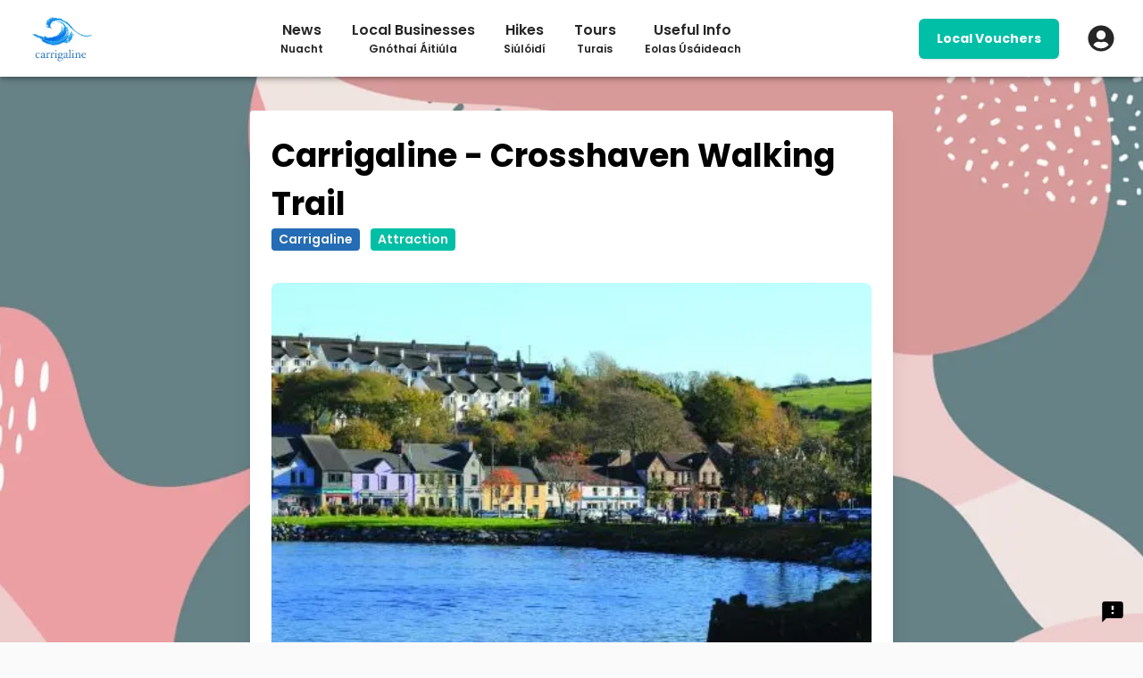

--- FILE ---
content_type: text/html; charset=utf-8
request_url: https://xploreapp.io/carrigaline/attraction/carrigaline-crosshaven-walking-trail-cbuaj
body_size: 7401
content:
<!DOCTYPE html><html lang="en"><head><meta http-equiv="X-UA-Compatible" content="IE=edge"/><link rel="apple-touch-icon" sizes="57x57" href="/favicon-57x57.png"/><link rel="apple-touch-icon" sizes="60x60" href="/favicon-60x60.png"/><link rel="apple-touch-icon" sizes="72x72" href="/favicon-72x72.png"/><link rel="apple-touch-icon" sizes="76x76" href="/favicon-76x76.png"/><link rel="apple-touch-icon" sizes="114x114" href="/favicon-114x114.png"/><link rel="apple-touch-icon" sizes="120x120" href="/favicon-120x120.png"/><link rel="apple-touch-icon" sizes="144x144" href="/favicon-144x144.png"/><link rel="apple-touch-icon" sizes="152x152" href="/favicon-152x152.png"/><link rel="apple-touch-icon" sizes="180x180" href="/favicon-180x180.png"/><link rel="icon" type="image/png" sizes="16x16" href="/favicon-16x16.png"/><link rel="icon" type="image/png" sizes="32x32" href="/favicon-32x32.png"/><link rel="icon" type="image/png" sizes="96x96" href="/favicon-96x96.png"/><link rel="icon" type="image/png" sizes="192x192" href="/favicon-192x192.png"/><link rel="shortcut icon" type="image/x-icon" href="/favicon.png"/><link rel="icon" type="image/x-icon" href="/favicon.png"/><meta name="msapplication-TileColor" content="#ffffff"/><meta name="msapplication-TileImage" content="/favicon-144x144.png"/><meta name="msapplication-config" content="/browserconfig.xml"/><link rel="manifest" href="/manifest.json"/><meta name="theme-color" content="#05a087"/><meta name="keywords" content="Xplore Local,Xplore,Local,TownApps,Town Apps"/><link rel="stylesheet" data-href="https://fonts.googleapis.com/css2?family=Poppins:wght@300;400;500;600;700&amp;display=swap"/><link rel="preconnect" href="https://townapps.io"/><link rel="preconnect" href="https://firebase.googleapis.com"/><link rel="preconnect" href="https://www.googletagmanager.com"/><link rel="preconnect" href="https://fonts.gstatic.com" crossorigin /><meta charSet="utf-8"/><meta name="viewport" content="width=device-width,initial-scale=1,minimum-scale=1,maximum-scale=5"/><link rel="preconnect" href="https://fonts.googleapis.com"/><link rel="preconnect" href="https://fonts.gstatic.com"/><link rel="stylesheet" data-href="https://fonts.googleapis.com/css2?family=Jost:ital,wght@0,200;0,300;0,400;0,500;0,600;0,700;0,800;1,600&amp;display=swap" data-optimized-fonts="true"/><meta name="description" content="Whether you are lucky enough to call one of our listed towns home, or you’re just visiting, we hope you’ll find everything you need here to make the most of it. "/><meta property="og:type" content="website"/><meta property="og:locale" content="en_GB"/><meta property="og:site_name" content="xplore"/><title>Carrigaline - Crosshaven Walking Trail</title><meta name="robots" content="index,follow"/><meta name="googlebot" content="index,follow"/><meta name="twitter:card" content="summary_large_image"/><meta name="twitter:site" content="@site"/><meta name="twitter:creator" content="@handle"/><meta property="fb:app_id" content="507054450225530"/><meta property="og:url" content="https://xploreapp.io/carrigaline/attraction/carrigaline-crosshaven-walking-trail-cbuaj"/><meta property="og:title" content="Carrigaline - Crosshaven Walking Trail"/><meta property="og:description" content="
A 5km walking trail going from the carpark in Kilnagleary to the Royal Cork Yacht Club in Crosshaven (or vice-versa). Served with large carparks at both e..."/><meta property="og:image" content="https://d2hz75cbudexsj.cloudfront.net/logo.png"/><meta property="og:image:alt" content="Carrigaline - Crosshaven Walking Trail image"/><meta property="og:image:width" content="1200"/><meta property="og:image:height" content="650"/><link rel="canonical" href="https://xploreapp.io/carrigaline/attraction/carrigaline-crosshaven-walking-trail-cbuaj"/><meta name="next-head-count" content="24"/><link rel="preload" href="/_next/static/css/8357b2e5ae54b9ccdae6.css" as="style"/><link rel="stylesheet" href="/_next/static/css/8357b2e5ae54b9ccdae6.css" data-n-g=""/><link rel="preload" href="/_next/static/css/6b712ddd540727c2fb71.css" as="style"/><link rel="stylesheet" href="/_next/static/css/6b712ddd540727c2fb71.css" data-n-p=""/><noscript data-n-css=""></noscript><script defer="" nomodule="" src="/_next/static/chunks/polyfills-a40ef1678bae11e696dba45124eadd70.js"></script><script defer="" src="/_next/static/chunks/6338.74e913f8badaccb3e555.js"></script><script defer="" src="/_next/static/chunks/05d954cf-99834dcb86c68f589a20.js"></script><script defer="" src="/_next/static/chunks/2c796e83-f1fc7547580bb68e72d7.js"></script><script defer="" src="/_next/static/chunks/4819-d0b6f779219f00a7b959.js"></script><script defer="" src="/_next/static/chunks/9441-2bb43bd2f1bf3f0d39e3.js"></script><script defer="" src="/_next/static/chunks/1655.b859dad747d60044cec7.js"></script><script src="/_next/static/chunks/webpack-c1641b2fec4faf8d6056.js" defer=""></script><script src="/_next/static/chunks/framework-ee7f4db754ed3f3ec0b7.js" defer=""></script><script src="/_next/static/chunks/main-4bc55d0951b833034f0c.js" defer=""></script><script src="/_next/static/chunks/pages/_app-b706eeeb3655bc88c8c5.js" defer=""></script><script src="/_next/static/chunks/1bfc9850-8124309bb1a89e878e90.js" defer=""></script><script src="/_next/static/chunks/commons-e0e2e7924ef1b8485ee7.js" defer=""></script><script src="/_next/static/chunks/4670-3427d7a94cb015596003.js" defer=""></script><script src="/_next/static/chunks/5675-9a6ecdb2f0430b2d5795.js" defer=""></script><script src="/_next/static/chunks/1692-4988542130f2cd0d518f.js" defer=""></script><script src="/_next/static/chunks/1134-fb289483164a6c47b44b.js" defer=""></script><script src="/_next/static/chunks/583-89b3ed385a2a9a52d066.js" defer=""></script><script src="/_next/static/chunks/pages/%5Bslug%5D/attraction/%5Bid%5D-3cc27c81922869f3a9c5.js" defer=""></script><script src="/_next/static/zx5Pbaf3kfK9cQeUI3aXC/_buildManifest.js" defer=""></script><script src="/_next/static/zx5Pbaf3kfK9cQeUI3aXC/_ssgManifest.js" defer=""></script><style id="jss-server-side">.MuiContainer-root {
  width: 100%;
  display: block;
  box-sizing: border-box;
  margin-left: auto;
  margin-right: auto;
  padding-left: 16px;
  padding-right: 16px;
}
@media (min-width:600px) {
  .MuiContainer-root {
    padding-left: 24px;
    padding-right: 24px;
  }
}
  .MuiContainer-disableGutters {
    padding-left: 0;
    padding-right: 0;
  }
@media (min-width:600px) {
  .MuiContainer-fixed {
    max-width: 600px;
  }
}
@media (min-width:960px) {
  .MuiContainer-fixed {
    max-width: 960px;
  }
}
@media (min-width:1280px) {
  .MuiContainer-fixed {
    max-width: 1280px;
  }
}
@media (min-width:1920px) {
  .MuiContainer-fixed {
    max-width: 1920px;
  }
}
@media (min-width:0px) {
  .MuiContainer-maxWidthXs {
    max-width: 444px;
  }
}
@media (min-width:600px) {
  .MuiContainer-maxWidthSm {
    max-width: 600px;
  }
}
@media (min-width:960px) {
  .MuiContainer-maxWidthMd {
    max-width: 960px;
  }
}
@media (min-width:1280px) {
  .MuiContainer-maxWidthLg {
    max-width: 1280px;
  }
}
@media (min-width:1920px) {
  .MuiContainer-maxWidthXl {
    max-width: 1920px;
  }
}</style><style data-styled="" data-styled-version="5.3.0">.fpduEW{display:-webkit-box;display:-webkit-flex;display:-ms-flexbox;display:flex;-webkit-flex-direction:row;-ms-flex-direction:row;flex-direction:row;-webkit-align-content:center;-ms-flex-line-pack:center;align-content:center;-webkit-box-pack:start;-webkit-justify-content:flex-start;-ms-flex-pack:start;justify-content:flex-start;}/*!sc*/
@media (max-width:450px){.fpduEW{width:100%;margin:0 0 24px 0;-webkit-box-pack:space-evenly;-webkit-justify-content:space-evenly;-ms-flex-pack:space-evenly;justify-content:space-evenly;}}/*!sc*/
data-styled.g1[id="share__Wrapper-sc-18zjp9x-0"]{content:"fpduEW,"}/*!sc*/
.hExMLb{border:1px solid #3c3c3b;background-color:#3c3c3b;height:36px;width:36px;border-radius:18px;display:-webkit-box;display:-webkit-flex;display:-ms-flexbox;display:flex;-webkit-align-items:center;-webkit-box-align:center;-ms-flex-align:center;align-items:center;-webkit-box-pack:center;-webkit-justify-content:center;-ms-flex-pack:center;justify-content:center;cursor:pointer;}/*!sc*/
@media (max-width:450px){.hExMLb{margin:0px;border-radius:24px;height:36px;width:36px;}}/*!sc*/
@media (min-width:450px){.hExMLb{margin-right:24px;}}/*!sc*/
data-styled.g2[id="share__IconWrapper-sc-18zjp9x-1"]{content:"hExMLb,"}/*!sc*/
.ebemTK{margin-top:16px;}/*!sc*/
@media (max-width:450px){.ebemTK{-webkit-box-pack:center;-webkit-justify-content:center;-ms-flex-pack:center;justify-content:center;display:-webkit-box;display:-webkit-flex;display:-ms-flexbox;display:flex;-webkit-flex-direction:column;-ms-flex-direction:column;flex-direction:column;}}/*!sc*/
data-styled.g3[id="footer__Wrapper-blb6lk-0"]{content:"ebemTK,"}/*!sc*/
.jmugtK{background-color:#3e92cd2f;padding:16px 24px;display:-webkit-box;display:-webkit-flex;display:-ms-flexbox;display:flex;-webkit-flex-direction:row;-ms-flex-direction:row;flex-direction:row;}/*!sc*/
@media (max-width:450px){.jmugtK{-webkit-flex-direction:column;-ms-flex-direction:column;flex-direction:column;margin:0px;}}/*!sc*/
data-styled.g4[id="footer__FooterHeader-blb6lk-1"]{content:"jmugtK,"}/*!sc*/
.cAqfFI{display:-webkit-box;display:-webkit-flex;display:-ms-flexbox;display:flex;-webkit-flex-direction:row;-ms-flex-direction:row;flex-direction:row;margin-left:24px;font-weight:600;text-align:justify;}/*!sc*/
@media (max-width:450px){.cAqfFI{margin:0px;}}/*!sc*/
data-styled.g5[id="footer__FooterHeaderText-blb6lk-2"]{content:"cAqfFI,"}/*!sc*/
.clUOgQ{margin-left:24px;margin-top:0px;}/*!sc*/
@media (max-width:450px){.clUOgQ{margin:0px;font-size:1rem;margin-bottom:8px;}}/*!sc*/
data-styled.g6[id="footer__FooterHeaderTitle-blb6lk-3"]{content:"clUOgQ,"}/*!sc*/
.jMpkKv{width:100%;}/*!sc*/
@media (max-width:450px){.jMpkKv{margin-top:16px;}}/*!sc*/
data-styled.g7[id="footer__FooterHeaderRight-blb6lk-4"]{content:"jMpkKv,"}/*!sc*/
.blLnvR{position:relative;width:166px;height:180px;}/*!sc*/
data-styled.g8[id="footer__FooterHeaderLeft-blb6lk-5"]{content:"blLnvR,"}/*!sc*/
.jxhqQa{margin-left:24px;display:-webkit-box;display:-webkit-flex;display:-ms-flexbox;display:flex;-webkit-flex-direction:row;-ms-flex-direction:row;flex-direction:row;-webkit-align-items:center;-webkit-box-align:center;-ms-flex-align:center;align-items:center;width:100%;}/*!sc*/
@media (max-width:450px){.jxhqQa{margin-left:0;margin-top:8px;}}/*!sc*/
data-styled.g9[id="footer__DownloadApp-blb6lk-6"]{content:"jxhqQa,"}/*!sc*/
.kukMIF{background-color:#f7d303;font-family:Poppins,sans-serif;margin-top:8px;padding:0px 4px;width:100%;}/*!sc*/
data-styled.g10[id="footer__FooterLowerText-blb6lk-7"]{content:"kukMIF,"}/*!sc*/
.cNAIMr{display:-webkit-box;display:-webkit-flex;display:-ms-flexbox;display:flex;-webkit-flex-direction:row;-ms-flex-direction:row;flex-direction:row;margin-bottom:24px;width:100%;-webkit-flex-wrap:wrap;-ms-flex-wrap:wrap;flex-wrap:wrap;}/*!sc*/
data-styled.g11[id="tags__Wrapper-sc-19gyf3f-0"]{content:"cNAIMr,"}/*!sc*/
.gcEryp{background:#246cb5;color:#F5F5F1;font-weight:600;padding:2px 8px;border-radius:4px;margin-right:12px;margin-bottom:12px;text-transform:capitalize;}/*!sc*/
.fWKgdS{background:#00BFA6;color:#F5F5F1;font-weight:600;padding:2px 8px;border-radius:4px;margin-right:12px;margin-bottom:12px;text-transform:capitalize;}/*!sc*/
data-styled.g12[id="tags__Tag-sc-19gyf3f-1"]{content:"gcEryp,fWKgdS,"}/*!sc*/
.jyQDjK{display:-webkit-box;display:-webkit-flex;display:-ms-flexbox;display:flex;-webkit-flex-direction:column;-ms-flex-direction:column;flex-direction:column;-webkit-align-items:baseline;-webkit-box-align:baseline;-ms-flex-align:baseline;align-items:baseline;}/*!sc*/
data-styled.g19[id="header__Wrapper-sc-1i47lx5-0"]{content:"jyQDjK,"}/*!sc*/
.gpYcio{display:-webkit-box;display:-webkit-flex;display:-ms-flexbox;display:flex;-webkit-align-items:baseline;-webkit-box-align:baseline;-ms-flex-align:baseline;align-items:baseline;-webkit-flex-direction:row;-ms-flex-direction:row;flex-direction:row;-webkit-box-pack:justify;-webkit-justify-content:space-between;-ms-flex-pack:justify;justify-content:space-between;width:100%;position:relative;}/*!sc*/
data-styled.g20[id="header__TopHeader-sc-1i47lx5-1"]{content:"gpYcio,"}/*!sc*/
.kjbPGj{font-size:36px;font-weight:800;margin:0;}/*!sc*/
@media (max-width:450px){.kjbPGj{font-size:24px;margin-bottom:8px;}}/*!sc*/
data-styled.g21[id="header__Title-sc-1i47lx5-2"]{content:"kjbPGj,"}/*!sc*/
.fqxYxo{width:100%;-webkit-flex-direction:column;-ms-flex-direction:column;flex-direction:column;}/*!sc*/
data-styled.g51[id="listingDetailBody__Wrapper-ntc527-0"]{content:"fqxYxo,"}/*!sc*/
.yuwvF{width:100%;font-size:16px;text-align:justify;white-space:pre-line;}/*!sc*/
data-styled.g53[id="listingDetailBody__ItemText-ntc527-2"]{content:"yuwvF,"}/*!sc*/
.ceSMIh{border-top:2px solid #d1d0d0;border-bottom:2px solid #d1d0d0;padding:8px;display:-webkit-box;display:-webkit-flex;display:-ms-flexbox;display:flex;-webkit-box-pack:end;-webkit-justify-content:flex-end;-ms-flex-pack:end;justify-content:flex-end;-webkit-align-items:center;-webkit-box-align:center;-ms-flex-align:center;align-items:center;cursor:pointer;font-weight:600;}/*!sc*/
data-styled.g59[id="listingDetailBody__ContactInfo-ntc527-8"]{content:"ceSMIh,"}/*!sc*/
.kMGAmG{position:absolute;left:0;top:0;height:100%;max-height:720px;width:100%;opacity:0.7;}/*!sc*/
data-styled.g60[id="detailBase__BackgroundImage-sc-1ndrxa3-0"]{content:"kMGAmG,"}/*!sc*/
.iTWszd{padding-top:16px;padding-bottom:16px;margin-top:60px;min-height:100vh;width:100%;}/*!sc*/
@media (min-width:600px){.iTWszd{padding-top:24px;padding-bottom:24px;}}/*!sc*/
@media (min-width:960px){.iTWszd{padding-top:32px;padding-bottom:32px;}}/*!sc*/
data-styled.g65[id="layout__Wrapper-qomrl0-0"]{content:"iTWszd,"}/*!sc*/
</style><style data-href="https://fonts.googleapis.com/css2?family=Poppins:wght@300;400;500;600;700&display=swap">@font-face{font-family:'Poppins';font-style:normal;font-weight:300;font-display:swap;src:url(https://fonts.gstatic.com/s/poppins/v21/pxiByp8kv8JHgFVrLDz8V1g.woff) format('woff')}@font-face{font-family:'Poppins';font-style:normal;font-weight:400;font-display:swap;src:url(https://fonts.gstatic.com/s/poppins/v21/pxiEyp8kv8JHgFVrFJM.woff) format('woff')}@font-face{font-family:'Poppins';font-style:normal;font-weight:500;font-display:swap;src:url(https://fonts.gstatic.com/s/poppins/v21/pxiByp8kv8JHgFVrLGT9V1g.woff) format('woff')}@font-face{font-family:'Poppins';font-style:normal;font-weight:600;font-display:swap;src:url(https://fonts.gstatic.com/s/poppins/v21/pxiByp8kv8JHgFVrLEj6V1g.woff) format('woff')}@font-face{font-family:'Poppins';font-style:normal;font-weight:700;font-display:swap;src:url(https://fonts.gstatic.com/s/poppins/v21/pxiByp8kv8JHgFVrLCz7V1g.woff) format('woff')}@font-face{font-family:'Poppins';font-style:normal;font-weight:300;font-display:swap;src:url(https://fonts.gstatic.com/s/poppins/v21/pxiByp8kv8JHgFVrLDz8Z1JlFd2JQEl8qw.woff2) format('woff2');unicode-range:U+0100-02AF,U+0304,U+0308,U+0329,U+1E00-1E9F,U+1EF2-1EFF,U+2020,U+20A0-20AB,U+20AD-20C0,U+2113,U+2C60-2C7F,U+A720-A7FF}@font-face{font-family:'Poppins';font-style:normal;font-weight:300;font-display:swap;src:url(https://fonts.gstatic.com/s/poppins/v21/pxiByp8kv8JHgFVrLDz8Z1xlFd2JQEk.woff2) format('woff2');unicode-range:U+0000-00FF,U+0131,U+0152-0153,U+02BB-02BC,U+02C6,U+02DA,U+02DC,U+0304,U+0308,U+0329,U+2000-206F,U+2074,U+20AC,U+2122,U+2191,U+2193,U+2212,U+2215,U+FEFF,U+FFFD}@font-face{font-family:'Poppins';font-style:normal;font-weight:400;font-display:swap;src:url(https://fonts.gstatic.com/s/poppins/v21/pxiEyp8kv8JHgFVrJJnecnFHGPezSQ.woff2) format('woff2');unicode-range:U+0100-02AF,U+0304,U+0308,U+0329,U+1E00-1E9F,U+1EF2-1EFF,U+2020,U+20A0-20AB,U+20AD-20C0,U+2113,U+2C60-2C7F,U+A720-A7FF}@font-face{font-family:'Poppins';font-style:normal;font-weight:400;font-display:swap;src:url(https://fonts.gstatic.com/s/poppins/v21/pxiEyp8kv8JHgFVrJJfecnFHGPc.woff2) format('woff2');unicode-range:U+0000-00FF,U+0131,U+0152-0153,U+02BB-02BC,U+02C6,U+02DA,U+02DC,U+0304,U+0308,U+0329,U+2000-206F,U+2074,U+20AC,U+2122,U+2191,U+2193,U+2212,U+2215,U+FEFF,U+FFFD}@font-face{font-family:'Poppins';font-style:normal;font-weight:500;font-display:swap;src:url(https://fonts.gstatic.com/s/poppins/v21/pxiByp8kv8JHgFVrLGT9Z1JlFd2JQEl8qw.woff2) format('woff2');unicode-range:U+0100-02AF,U+0304,U+0308,U+0329,U+1E00-1E9F,U+1EF2-1EFF,U+2020,U+20A0-20AB,U+20AD-20C0,U+2113,U+2C60-2C7F,U+A720-A7FF}@font-face{font-family:'Poppins';font-style:normal;font-weight:500;font-display:swap;src:url(https://fonts.gstatic.com/s/poppins/v21/pxiByp8kv8JHgFVrLGT9Z1xlFd2JQEk.woff2) format('woff2');unicode-range:U+0000-00FF,U+0131,U+0152-0153,U+02BB-02BC,U+02C6,U+02DA,U+02DC,U+0304,U+0308,U+0329,U+2000-206F,U+2074,U+20AC,U+2122,U+2191,U+2193,U+2212,U+2215,U+FEFF,U+FFFD}@font-face{font-family:'Poppins';font-style:normal;font-weight:600;font-display:swap;src:url(https://fonts.gstatic.com/s/poppins/v21/pxiByp8kv8JHgFVrLEj6Z1JlFd2JQEl8qw.woff2) format('woff2');unicode-range:U+0100-02AF,U+0304,U+0308,U+0329,U+1E00-1E9F,U+1EF2-1EFF,U+2020,U+20A0-20AB,U+20AD-20C0,U+2113,U+2C60-2C7F,U+A720-A7FF}@font-face{font-family:'Poppins';font-style:normal;font-weight:600;font-display:swap;src:url(https://fonts.gstatic.com/s/poppins/v21/pxiByp8kv8JHgFVrLEj6Z1xlFd2JQEk.woff2) format('woff2');unicode-range:U+0000-00FF,U+0131,U+0152-0153,U+02BB-02BC,U+02C6,U+02DA,U+02DC,U+0304,U+0308,U+0329,U+2000-206F,U+2074,U+20AC,U+2122,U+2191,U+2193,U+2212,U+2215,U+FEFF,U+FFFD}@font-face{font-family:'Poppins';font-style:normal;font-weight:700;font-display:swap;src:url(https://fonts.gstatic.com/s/poppins/v21/pxiByp8kv8JHgFVrLCz7Z1JlFd2JQEl8qw.woff2) format('woff2');unicode-range:U+0100-02AF,U+0304,U+0308,U+0329,U+1E00-1E9F,U+1EF2-1EFF,U+2020,U+20A0-20AB,U+20AD-20C0,U+2113,U+2C60-2C7F,U+A720-A7FF}@font-face{font-family:'Poppins';font-style:normal;font-weight:700;font-display:swap;src:url(https://fonts.gstatic.com/s/poppins/v21/pxiByp8kv8JHgFVrLCz7Z1xlFd2JQEk.woff2) format('woff2');unicode-range:U+0000-00FF,U+0131,U+0152-0153,U+02BB-02BC,U+02C6,U+02DA,U+02DC,U+0304,U+0308,U+0329,U+2000-206F,U+2074,U+20AC,U+2122,U+2191,U+2193,U+2212,U+2215,U+FEFF,U+FFFD}</style><style data-href="https://fonts.googleapis.com/css2?family=Jost:ital,wght@0,200;0,300;0,400;0,500;0,600;0,700;0,800;1,600&display=swap">@font-face{font-family:'Jost';font-style:italic;font-weight:600;font-display:swap;src:url(https://fonts.gstatic.com/s/jost/v15/92zJtBhPNqw73oHH7BbQp4-B6XlrZjMCNI4.woff) format('woff')}@font-face{font-family:'Jost';font-style:normal;font-weight:200;font-display:swap;src:url(https://fonts.gstatic.com/s/jost/v15/92zPtBhPNqw79Ij1E865zBUv7mwjJQVF.woff) format('woff')}@font-face{font-family:'Jost';font-style:normal;font-weight:300;font-display:swap;src:url(https://fonts.gstatic.com/s/jost/v15/92zPtBhPNqw79Ij1E865zBUv7mz9JQVF.woff) format('woff')}@font-face{font-family:'Jost';font-style:normal;font-weight:400;font-display:swap;src:url(https://fonts.gstatic.com/s/jost/v15/92zPtBhPNqw79Ij1E865zBUv7myjJQVF.woff) format('woff')}@font-face{font-family:'Jost';font-style:normal;font-weight:500;font-display:swap;src:url(https://fonts.gstatic.com/s/jost/v15/92zPtBhPNqw79Ij1E865zBUv7myRJQVF.woff) format('woff')}@font-face{font-family:'Jost';font-style:normal;font-weight:600;font-display:swap;src:url(https://fonts.gstatic.com/s/jost/v15/92zPtBhPNqw79Ij1E865zBUv7mx9IgVF.woff) format('woff')}@font-face{font-family:'Jost';font-style:normal;font-weight:700;font-display:swap;src:url(https://fonts.gstatic.com/s/jost/v15/92zPtBhPNqw79Ij1E865zBUv7mxEIgVF.woff) format('woff')}@font-face{font-family:'Jost';font-style:normal;font-weight:800;font-display:swap;src:url(https://fonts.gstatic.com/s/jost/v15/92zPtBhPNqw79Ij1E865zBUv7mwjIgVF.woff) format('woff')}@font-face{font-family:'Jost';font-style:italic;font-weight:600;font-display:swap;src:url(https://fonts.gstatic.com/s/jost/v15/92zJtBhPNqw73oHH7BbQp4-B6XlrZjMCBI4kmNPOIEtWC4Z3.woff) format('woff');unicode-range:U+0301,U+0400-045F,U+0490-0491,U+04B0-04B1,U+2116}@font-face{font-family:'Jost';font-style:italic;font-weight:600;font-display:swap;src:url(https://fonts.gstatic.com/s/jost/v15/92zJtBhPNqw73oHH7BbQp4-B6XlrZjMCBIQkmNPOIEtWC4Z3.woff) format('woff');unicode-range:U+0100-02AF,U+0304,U+0308,U+0329,U+1E00-1E9F,U+1EF2-1EFF,U+2020,U+20A0-20AB,U+20AD-20C0,U+2113,U+2C60-2C7F,U+A720-A7FF}@font-face{font-family:'Jost';font-style:italic;font-weight:600;font-display:swap;src:url(https://fonts.gstatic.com/s/jost/v15/92zJtBhPNqw73oHH7BbQp4-B6XlrZjMCBIokmNPOIEtWCw.woff) format('woff');unicode-range:U+0000-00FF,U+0131,U+0152-0153,U+02BB-02BC,U+02C6,U+02DA,U+02DC,U+0304,U+0308,U+0329,U+2000-206F,U+2074,U+20AC,U+2122,U+2191,U+2193,U+2212,U+2215,U+FEFF,U+FFFD}@font-face{font-family:'Jost';font-style:normal;font-weight:200;font-display:swap;src:url(https://fonts.gstatic.com/s/jost/v15/92zatBhPNqw73oDd4jQmfxIC7w.woff2) format('woff2');unicode-range:U+0301,U+0400-045F,U+0490-0491,U+04B0-04B1,U+2116}@font-face{font-family:'Jost';font-style:normal;font-weight:200;font-display:swap;src:url(https://fonts.gstatic.com/s/jost/v15/92zatBhPNqw73ord4jQmfxIC7w.woff2) format('woff2');unicode-range:U+0100-02AF,U+0304,U+0308,U+0329,U+1E00-1E9F,U+1EF2-1EFF,U+2020,U+20A0-20AB,U+20AD-20C0,U+2113,U+2C60-2C7F,U+A720-A7FF}@font-face{font-family:'Jost';font-style:normal;font-weight:200;font-display:swap;src:url(https://fonts.gstatic.com/s/jost/v15/92zatBhPNqw73oTd4jQmfxI.woff2) format('woff2');unicode-range:U+0000-00FF,U+0131,U+0152-0153,U+02BB-02BC,U+02C6,U+02DA,U+02DC,U+0304,U+0308,U+0329,U+2000-206F,U+2074,U+20AC,U+2122,U+2191,U+2193,U+2212,U+2215,U+FEFF,U+FFFD}@font-face{font-family:'Jost';font-style:normal;font-weight:300;font-display:swap;src:url(https://fonts.gstatic.com/s/jost/v15/92zatBhPNqw73oDd4jQmfxIC7w.woff2) format('woff2');unicode-range:U+0301,U+0400-045F,U+0490-0491,U+04B0-04B1,U+2116}@font-face{font-family:'Jost';font-style:normal;font-weight:300;font-display:swap;src:url(https://fonts.gstatic.com/s/jost/v15/92zatBhPNqw73ord4jQmfxIC7w.woff2) format('woff2');unicode-range:U+0100-02AF,U+0304,U+0308,U+0329,U+1E00-1E9F,U+1EF2-1EFF,U+2020,U+20A0-20AB,U+20AD-20C0,U+2113,U+2C60-2C7F,U+A720-A7FF}@font-face{font-family:'Jost';font-style:normal;font-weight:300;font-display:swap;src:url(https://fonts.gstatic.com/s/jost/v15/92zatBhPNqw73oTd4jQmfxI.woff2) format('woff2');unicode-range:U+0000-00FF,U+0131,U+0152-0153,U+02BB-02BC,U+02C6,U+02DA,U+02DC,U+0304,U+0308,U+0329,U+2000-206F,U+2074,U+20AC,U+2122,U+2191,U+2193,U+2212,U+2215,U+FEFF,U+FFFD}@font-face{font-family:'Jost';font-style:normal;font-weight:400;font-display:swap;src:url(https://fonts.gstatic.com/s/jost/v15/92zatBhPNqw73oDd4jQmfxIC7w.woff2) format('woff2');unicode-range:U+0301,U+0400-045F,U+0490-0491,U+04B0-04B1,U+2116}@font-face{font-family:'Jost';font-style:normal;font-weight:400;font-display:swap;src:url(https://fonts.gstatic.com/s/jost/v15/92zatBhPNqw73ord4jQmfxIC7w.woff2) format('woff2');unicode-range:U+0100-02AF,U+0304,U+0308,U+0329,U+1E00-1E9F,U+1EF2-1EFF,U+2020,U+20A0-20AB,U+20AD-20C0,U+2113,U+2C60-2C7F,U+A720-A7FF}@font-face{font-family:'Jost';font-style:normal;font-weight:400;font-display:swap;src:url(https://fonts.gstatic.com/s/jost/v15/92zatBhPNqw73oTd4jQmfxI.woff2) format('woff2');unicode-range:U+0000-00FF,U+0131,U+0152-0153,U+02BB-02BC,U+02C6,U+02DA,U+02DC,U+0304,U+0308,U+0329,U+2000-206F,U+2074,U+20AC,U+2122,U+2191,U+2193,U+2212,U+2215,U+FEFF,U+FFFD}@font-face{font-family:'Jost';font-style:normal;font-weight:500;font-display:swap;src:url(https://fonts.gstatic.com/s/jost/v15/92zatBhPNqw73oDd4jQmfxIC7w.woff2) format('woff2');unicode-range:U+0301,U+0400-045F,U+0490-0491,U+04B0-04B1,U+2116}@font-face{font-family:'Jost';font-style:normal;font-weight:500;font-display:swap;src:url(https://fonts.gstatic.com/s/jost/v15/92zatBhPNqw73ord4jQmfxIC7w.woff2) format('woff2');unicode-range:U+0100-02AF,U+0304,U+0308,U+0329,U+1E00-1E9F,U+1EF2-1EFF,U+2020,U+20A0-20AB,U+20AD-20C0,U+2113,U+2C60-2C7F,U+A720-A7FF}@font-face{font-family:'Jost';font-style:normal;font-weight:500;font-display:swap;src:url(https://fonts.gstatic.com/s/jost/v15/92zatBhPNqw73oTd4jQmfxI.woff2) format('woff2');unicode-range:U+0000-00FF,U+0131,U+0152-0153,U+02BB-02BC,U+02C6,U+02DA,U+02DC,U+0304,U+0308,U+0329,U+2000-206F,U+2074,U+20AC,U+2122,U+2191,U+2193,U+2212,U+2215,U+FEFF,U+FFFD}@font-face{font-family:'Jost';font-style:normal;font-weight:600;font-display:swap;src:url(https://fonts.gstatic.com/s/jost/v15/92zatBhPNqw73oDd4jQmfxIC7w.woff2) format('woff2');unicode-range:U+0301,U+0400-045F,U+0490-0491,U+04B0-04B1,U+2116}@font-face{font-family:'Jost';font-style:normal;font-weight:600;font-display:swap;src:url(https://fonts.gstatic.com/s/jost/v15/92zatBhPNqw73ord4jQmfxIC7w.woff2) format('woff2');unicode-range:U+0100-02AF,U+0304,U+0308,U+0329,U+1E00-1E9F,U+1EF2-1EFF,U+2020,U+20A0-20AB,U+20AD-20C0,U+2113,U+2C60-2C7F,U+A720-A7FF}@font-face{font-family:'Jost';font-style:normal;font-weight:600;font-display:swap;src:url(https://fonts.gstatic.com/s/jost/v15/92zatBhPNqw73oTd4jQmfxI.woff2) format('woff2');unicode-range:U+0000-00FF,U+0131,U+0152-0153,U+02BB-02BC,U+02C6,U+02DA,U+02DC,U+0304,U+0308,U+0329,U+2000-206F,U+2074,U+20AC,U+2122,U+2191,U+2193,U+2212,U+2215,U+FEFF,U+FFFD}@font-face{font-family:'Jost';font-style:normal;font-weight:700;font-display:swap;src:url(https://fonts.gstatic.com/s/jost/v15/92zatBhPNqw73oDd4jQmfxIC7w.woff2) format('woff2');unicode-range:U+0301,U+0400-045F,U+0490-0491,U+04B0-04B1,U+2116}@font-face{font-family:'Jost';font-style:normal;font-weight:700;font-display:swap;src:url(https://fonts.gstatic.com/s/jost/v15/92zatBhPNqw73ord4jQmfxIC7w.woff2) format('woff2');unicode-range:U+0100-02AF,U+0304,U+0308,U+0329,U+1E00-1E9F,U+1EF2-1EFF,U+2020,U+20A0-20AB,U+20AD-20C0,U+2113,U+2C60-2C7F,U+A720-A7FF}@font-face{font-family:'Jost';font-style:normal;font-weight:700;font-display:swap;src:url(https://fonts.gstatic.com/s/jost/v15/92zatBhPNqw73oTd4jQmfxI.woff2) format('woff2');unicode-range:U+0000-00FF,U+0131,U+0152-0153,U+02BB-02BC,U+02C6,U+02DA,U+02DC,U+0304,U+0308,U+0329,U+2000-206F,U+2074,U+20AC,U+2122,U+2191,U+2193,U+2212,U+2215,U+FEFF,U+FFFD}@font-face{font-family:'Jost';font-style:normal;font-weight:800;font-display:swap;src:url(https://fonts.gstatic.com/s/jost/v15/92zatBhPNqw73oDd4jQmfxIC7w.woff2) format('woff2');unicode-range:U+0301,U+0400-045F,U+0490-0491,U+04B0-04B1,U+2116}@font-face{font-family:'Jost';font-style:normal;font-weight:800;font-display:swap;src:url(https://fonts.gstatic.com/s/jost/v15/92zatBhPNqw73ord4jQmfxIC7w.woff2) format('woff2');unicode-range:U+0100-02AF,U+0304,U+0308,U+0329,U+1E00-1E9F,U+1EF2-1EFF,U+2020,U+20A0-20AB,U+20AD-20C0,U+2113,U+2C60-2C7F,U+A720-A7FF}@font-face{font-family:'Jost';font-style:normal;font-weight:800;font-display:swap;src:url(https://fonts.gstatic.com/s/jost/v15/92zatBhPNqw73oTd4jQmfxI.woff2) format('woff2');unicode-range:U+0000-00FF,U+0131,U+0152-0153,U+02BB-02BC,U+02C6,U+02DA,U+02DC,U+0304,U+0308,U+0329,U+2000-206F,U+2074,U+20AC,U+2122,U+2191,U+2193,U+2212,U+2215,U+FEFF,U+FFFD}</style></head><body><div id="__next"><div class="fixed bottom-1 right-1 max-w-md  w-full transform-gpu translate-x-full transition-transform delay-200 -right-1/2" style="z-index:99999"><div class="w-full min-h-16 flex flex-col rounded p-2"><p class="mb-1 font-bold">Success</p><p class=""></p></div></div><div class="flex flex-col mt-[110px] md:mt-[110px] !mt-0"><div class="MuiContainer-root layout__Wrapper-qomrl0-0 iTWszd MuiContainer-maxWidthXl"><div class="detailBase__BackgroundImage-sc-1ndrxa3-0 kMGAmG"><div style="display:block;overflow:hidden;position:absolute;top:0;left:0;bottom:0;right:0;box-sizing:border-box;margin:0"><img alt="" src="[data-uri]" decoding="async" data-nimg="fill" style="position:absolute;top:0;left:0;bottom:0;right:0;box-sizing:border-box;padding:0;border:none;margin:auto;display:block;width:0;height:0;min-width:100%;max-width:100%;min-height:100%;max-height:100%;object-fit:cover"/><noscript><img alt="" sizes="100vw" srcSet="/_next/image?url=%2FlistingDetailBackground.jpeg&amp;w=640&amp;q=75 640w, /_next/image?url=%2FlistingDetailBackground.jpeg&amp;w=750&amp;q=75 750w, /_next/image?url=%2FlistingDetailBackground.jpeg&amp;w=828&amp;q=75 828w, /_next/image?url=%2FlistingDetailBackground.jpeg&amp;w=1080&amp;q=75 1080w, /_next/image?url=%2FlistingDetailBackground.jpeg&amp;w=1200&amp;q=75 1200w, /_next/image?url=%2FlistingDetailBackground.jpeg&amp;w=1920&amp;q=75 1920w, /_next/image?url=%2FlistingDetailBackground.jpeg&amp;w=2048&amp;q=75 2048w, /_next/image?url=%2FlistingDetailBackground.jpeg&amp;w=3840&amp;q=75 3840w" src="/_next/image?url=%2FlistingDetailBackground.jpeg&amp;w=3840&amp;q=75" decoding="async" data-nimg="fill" style="position:absolute;top:0;left:0;bottom:0;right:0;box-sizing:border-box;padding:0;border:none;margin:auto;display:block;width:0;height:0;min-width:100%;max-width:100%;min-height:100%;max-height:100%;object-fit:cover" loading="lazy"/></noscript></div></div><div class="mt-8 mb-8 flex flex-col items-center"><div class="bg-white shadow-xl rounded z-[300]  max-w-[95%] md:max-w-[720px] p-4 md:p-6 items-center lg:min-w-[720px]"><div class="header__Wrapper-sc-1i47lx5-0 jyQDjK"><div class="header__TopHeader-sc-1i47lx5-1 gpYcio"><h1 style="font-weight:bold" class="header__Title-sc-1i47lx5-2 kjbPGj">Carrigaline - Crosshaven Walking Trail</h1></div><div class="tags__Wrapper-sc-19gyf3f-0 cNAIMr"><div color="#246cb5" class="tags__Tag-sc-19gyf3f-1 gcEryp">Carrigaline</div><div color="#00BFA6" class="tags__Tag-sc-19gyf3f-1 fWKgdS">attraction</div></div></div><div class="listingDetailBody__Wrapper-ntc527-0 fqxYxo"><div class="listingDetailBody__ContactInfo-ntc527-8 ceSMIh">Contact Information<svg stroke="currentColor" fill="currentColor" stroke-width="0" viewBox="0 0 256 512" class="text-lg ml-2" style="color:#262626" height="1em" width="1em" xmlns="http://www.w3.org/2000/svg"><path d="M224.3 273l-136 136c-9.4 9.4-24.6 9.4-33.9 0l-22.6-22.6c-9.4-9.4-9.4-24.6 0-33.9l96.4-96.4-96.4-96.4c-9.4-9.4-9.4-24.6 0-33.9L54.3 103c9.4-9.4 24.6-9.4 33.9 0l136 136c9.5 9.4 9.5 24.6.1 34z"></path></svg></div><p class="listingDetailBody__ItemText-ntc527-2 yuwvF">
A 5km walking trail going from the carpark in Kilnagleary to the Royal Cork Yacht Club in Crosshaven (or vice-versa). Served with large carparks at both ends, benches and water stations along the way and stunning views, this walkway follows the old Railway line.
</p><div><div style="margin-bottom:32px;margin-top:32px;position:relative"><div style="opacity:0"><div style="width:100%;height:500px"></div></div></div></div></div><div style="border:1px solid #e0e0e0" class="w-4/5 h-0 mt-24 mb-24 md:mt-40 md:mb-40 ml-auto mr-auto opacity-50 !mt-12 !mb-16"></div><div class="footer__Wrapper-blb6lk-0 ebemTK"><div class="footer__FooterHeader-blb6lk-1 jmugtK"><div class="footer__FooterHeaderLeft-blb6lk-5 blLnvR hidden md:flex"><div style="display:block;overflow:hidden;position:absolute;top:0;left:0;bottom:0;right:0;box-sizing:border-box;margin:0"><img alt="" src="[data-uri]" decoding="async" data-nimg="fill" style="position:absolute;top:0;left:0;bottom:0;right:0;box-sizing:border-box;padding:0;border:none;margin:auto;display:block;width:0;height:0;min-width:100%;max-width:100%;min-height:100%;max-height:100%;object-fit:contain"/><noscript><img alt="" sizes="100vw" srcSet="/_next/image?url=%2Fladyonforest.png&amp;w=640&amp;q=75 640w, /_next/image?url=%2Fladyonforest.png&amp;w=750&amp;q=75 750w, /_next/image?url=%2Fladyonforest.png&amp;w=828&amp;q=75 828w, /_next/image?url=%2Fladyonforest.png&amp;w=1080&amp;q=75 1080w, /_next/image?url=%2Fladyonforest.png&amp;w=1200&amp;q=75 1200w, /_next/image?url=%2Fladyonforest.png&amp;w=1920&amp;q=75 1920w, /_next/image?url=%2Fladyonforest.png&amp;w=2048&amp;q=75 2048w, /_next/image?url=%2Fladyonforest.png&amp;w=3840&amp;q=75 3840w" src="/_next/image?url=%2Fladyonforest.png&amp;w=3840&amp;q=75" decoding="async" data-nimg="fill" style="position:absolute;top:0;left:0;bottom:0;right:0;box-sizing:border-box;padding:0;border:none;margin:auto;display:block;width:0;height:0;min-width:100%;max-width:100%;min-height:100%;max-height:100%;object-fit:contain" loading="lazy"/></noscript></div></div><div class="footer__FooterHeaderRight-blb6lk-4 jMpkKv"><h3 class="footer__FooterHeaderTitle-blb6lk-3 clUOgQ">DOWNLOAD AND XPLORE</h3><p class="footer__FooterHeaderText-blb6lk-2 cAqfFI"></p><p class="footer__FooterHeaderText-blb6lk-2 cAqfFI">Are we missing something? Let us know if you think there is anything nearby that you would like to see on the app.</p><div class="footer__DownloadApp-blb6lk-6 jxhqQa"><div style="display:inline-block;max-width:100%;overflow:hidden;position:relative;box-sizing:border-box;margin:0"><div style="box-sizing:border-box;display:block;max-width:100%"><img style="max-width:100%;display:block;margin:0;border:none;padding:0" alt="" aria-hidden="true" src="[data-uri]"/></div><img alt="Download iOS app" src="[data-uri]" decoding="async" data-nimg="intrinsic" class="cursor-pointer" style="position:absolute;top:0;left:0;bottom:0;right:0;box-sizing:border-box;padding:0;border:none;margin:auto;display:block;width:0;height:0;min-width:100%;max-width:100%;min-height:100%;max-height:100%"/><noscript><img alt="Download iOS app" srcSet="/_next/image?url=%2FappStore.svg&amp;w=256&amp;q=75 1x, /_next/image?url=%2FappStore.svg&amp;w=384&amp;q=75 2x" src="/_next/image?url=%2FappStore.svg&amp;w=384&amp;q=75" decoding="async" data-nimg="intrinsic" style="position:absolute;top:0;left:0;bottom:0;right:0;box-sizing:border-box;padding:0;border:none;margin:auto;display:block;width:0;height:0;min-width:100%;max-width:100%;min-height:100%;max-height:100%" class="cursor-pointer" loading="lazy"/></noscript></div><div style="width:32px;height:32px"></div><div style="display:inline-block;max-width:100%;overflow:hidden;position:relative;box-sizing:border-box;margin:0"><div style="box-sizing:border-box;display:block;max-width:100%"><img style="max-width:100%;display:block;margin:0;border:none;padding:0" alt="" aria-hidden="true" src="[data-uri]"/></div><img alt="Download android app" src="[data-uri]" decoding="async" data-nimg="intrinsic" class="cursor-pointer" style="position:absolute;top:0;left:0;bottom:0;right:0;box-sizing:border-box;padding:0;border:none;margin:auto;display:block;width:0;height:0;min-width:100%;max-width:100%;min-height:100%;max-height:100%"/><noscript><img alt="Download android app" srcSet="/_next/image?url=%2FgooglePlay.png&amp;w=256&amp;q=75 1x, /_next/image?url=%2FgooglePlay.png&amp;w=384&amp;q=75 2x" src="/_next/image?url=%2FgooglePlay.png&amp;w=384&amp;q=75" decoding="async" data-nimg="intrinsic" style="position:absolute;top:0;left:0;bottom:0;right:0;box-sizing:border-box;padding:0;border:none;margin:auto;display:block;width:0;height:0;min-width:100%;max-width:100%;min-height:100%;max-height:100%" class="cursor-pointer" loading="lazy"/></noscript></div></div></div></div><div style="margin-bottom:24px;margin-top:48px" class="share__Wrapper-sc-18zjp9x-0 fpduEW"><a href="#" class="share__IconWrapper-sc-18zjp9x-1 hExMLb"><svg stroke="currentColor" fill="currentColor" stroke-width="0" viewBox="0 0 320 512" class="text-white text-md" height="1em" width="1em" xmlns="http://www.w3.org/2000/svg"><path d="M279.14 288l14.22-92.66h-88.91v-60.13c0-25.35 12.42-50.06 52.24-50.06h40.42V6.26S260.43 0 225.36 0c-73.22 0-121.08 44.38-121.08 124.72v70.62H22.89V288h81.39v224h100.17V288z"></path></svg></a><a href="#" class="share__IconWrapper-sc-18zjp9x-1 hExMLb"><svg stroke="currentColor" fill="currentColor" stroke-width="0" viewBox="0 0 512 512" class="text-white text-md" height="1em" width="1em" xmlns="http://www.w3.org/2000/svg"><path d="M459.37 151.716c.325 4.548.325 9.097.325 13.645 0 138.72-105.583 298.558-298.558 298.558-59.452 0-114.68-17.219-161.137-47.106 8.447.974 16.568 1.299 25.34 1.299 49.055 0 94.213-16.568 130.274-44.832-46.132-.975-84.792-31.188-98.112-72.772 6.498.974 12.995 1.624 19.818 1.624 9.421 0 18.843-1.3 27.614-3.573-48.081-9.747-84.143-51.98-84.143-102.985v-1.299c13.969 7.797 30.214 12.67 47.431 13.319-28.264-18.843-46.781-51.005-46.781-87.391 0-19.492 5.197-37.36 14.294-52.954 51.655 63.675 129.3 105.258 216.365 109.807-1.624-7.797-2.599-15.918-2.599-24.04 0-57.828 46.782-104.934 104.934-104.934 30.213 0 57.502 12.67 76.67 33.137 23.715-4.548 46.456-13.32 66.599-25.34-7.798 24.366-24.366 44.833-46.132 57.827 21.117-2.273 41.584-8.122 60.426-16.243-14.292 20.791-32.161 39.308-52.628 54.253z"></path></svg></a></div><text class="footer__FooterLowerText-blb6lk-7 kukMIF">Don&#x27;t keep it to yourself, share and promote local.</text></div></div></div></div></div></div><script id="__NEXT_DATA__" type="application/json">{"props":{"pageProps":{"attraction":{"__typename":"Attraction","id":"c8b5dbfe-a9ea-4cc2-9ba2-890d9dc7e754","phone":null,"type":"Attraction","title":"Carrigaline - Crosshaven Walking Trail","isDraft":null,"latitude":51.8110013,"description":"\nA 5km walking trail going from the carpark in Kilnagleary to the Royal Cork Yacht Club in Crosshaven (or vice-versa). Served with large carparks at both ends, benches and water stations along the way and stunning views, this walkway follows the old Railway line.\n","longitude":-8.3720839,"image":"https://d2hz75cbudexsj.cloudfront.net/Carrigaline/Attraction/9/1.jpg","appId":"010cb229-5e1b-403d-a0e0-eaf9648f60bd","tags":[],"website":null,"tagsObject":[],"email":null,"address":"Kilnalgeary Carpark, Carrigaline to The Royal Cork Yacht Club, Crosshaven (Or Vice-Versa)","gallery":[],"audio":null,"slug":"carrigaline-crosshaven-walking-trail-cbuaj","blurhash":null,"fbOgImage":null,"app":{"__typename":"App","id":"010cb229-5e1b-403d-a0e0-eaf9648f60bd","name":"Carrigaline","slug":"carrigaline","colour":"#246cb5"}}},"__N_SSG":true},"page":"/[slug]/attraction/[id]","query":{"slug":"carrigaline","id":"carrigaline-crosshaven-walking-trail-cbuaj"},"buildId":"zx5Pbaf3kfK9cQeUI3aXC","isFallback":false,"dynamicIds":[76338,51655],"gsp":true,"scriptLoader":[]}</script></body></html>

--- FILE ---
content_type: text/css; charset=utf-8
request_url: https://xploreapp.io/_next/static/css/8357b2e5ae54b9ccdae6.css
body_size: 6197
content:
/*
! tailwindcss v3.3.2 | MIT License | https://tailwindcss.com
*/*,:after,:before{box-sizing:border-box;border:0 solid #e5e7eb}:after,:before{--tw-content:""}html{line-height:1.5;-webkit-text-size-adjust:100%;tab-size:4;font-family:Poppins,ui-sans-serif,system-ui,sans-serif;font-feature-settings:normal;font-variation-settings:normal}body{margin:0;line-height:inherit}hr{height:0;color:inherit;border-top-width:1px}abbr:where([title]){-webkit-text-decoration:underline dotted;text-decoration:underline dotted}h1,h2,h3,h4,h5,h6{font-size:inherit;font-weight:inherit}a{color:inherit;text-decoration:inherit}b,strong{font-weight:bolder}code,kbd,pre,samp{font-family:ui-monospace,SFMono-Regular,sans-serif;font-size:1em}small{font-size:80%}sub,sup{font-size:75%;line-height:0;position:relative;vertical-align:baseline}sub{bottom:-.25em}sup{top:-.5em}table{text-indent:0;border-color:inherit;border-collapse:collapse}button,input,optgroup,select,textarea{font-family:inherit;font-size:100%;font-weight:inherit;line-height:inherit;color:inherit;margin:0;padding:0}button,select{text-transform:none}[type=button],[type=reset],[type=submit],button{-webkit-appearance:button;background-color:transparent;background-image:none}:-moz-focusring{outline:auto}:-moz-ui-invalid{box-shadow:none}progress{vertical-align:baseline}::-webkit-inner-spin-button,::-webkit-outer-spin-button{height:auto}[type=search]{-webkit-appearance:textfield;outline-offset:-2px}::-webkit-search-decoration{-webkit-appearance:none}::-webkit-file-upload-button{-webkit-appearance:button;font:inherit}summary{display:list-item}blockquote,dd,dl,figure,h1,h2,h3,h4,h5,h6,hr,p,pre{margin:0}fieldset{margin:0}fieldset,legend{padding:0}menu,ol,ul{list-style:none;margin:0;padding:0}textarea{resize:vertical}input::placeholder,textarea::placeholder{opacity:1;color:#9ca3af}[role=button],button{cursor:pointer}:disabled{cursor:default}audio,canvas,embed,iframe,img,object,svg,video{display:block;vertical-align:middle}img,video{max-width:100%;height:auto}[hidden]{display:none}*,:after,:before{--tw-border-spacing-x:0;--tw-border-spacing-y:0;--tw-translate-x:0;--tw-translate-y:0;--tw-rotate:0;--tw-skew-x:0;--tw-skew-y:0;--tw-scale-x:1;--tw-scale-y:1;--tw-pan-x: ;--tw-pan-y: ;--tw-pinch-zoom: ;--tw-scroll-snap-strictness:proximity;--tw-gradient-from-position: ;--tw-gradient-via-position: ;--tw-gradient-to-position: ;--tw-ordinal: ;--tw-slashed-zero: ;--tw-numeric-figure: ;--tw-numeric-spacing: ;--tw-numeric-fraction: ;--tw-ring-inset: ;--tw-ring-offset-width:0px;--tw-ring-offset-color:#fff;--tw-ring-color:rgb(59 130 246/0.5);--tw-ring-offset-shadow:0 0 #0000;--tw-ring-shadow:0 0 #0000;--tw-shadow:0 0 #0000;--tw-shadow-colored:0 0 #0000;--tw-blur: ;--tw-brightness: ;--tw-contrast: ;--tw-grayscale: ;--tw-hue-rotate: ;--tw-invert: ;--tw-saturate: ;--tw-sepia: ;--tw-drop-shadow: ;--tw-backdrop-blur: ;--tw-backdrop-brightness: ;--tw-backdrop-contrast: ;--tw-backdrop-grayscale: ;--tw-backdrop-hue-rotate: ;--tw-backdrop-invert: ;--tw-backdrop-opacity: ;--tw-backdrop-saturate: ;--tw-backdrop-sepia: }::backdrop{--tw-border-spacing-x:0;--tw-border-spacing-y:0;--tw-translate-x:0;--tw-translate-y:0;--tw-rotate:0;--tw-skew-x:0;--tw-skew-y:0;--tw-scale-x:1;--tw-scale-y:1;--tw-pan-x: ;--tw-pan-y: ;--tw-pinch-zoom: ;--tw-scroll-snap-strictness:proximity;--tw-gradient-from-position: ;--tw-gradient-via-position: ;--tw-gradient-to-position: ;--tw-ordinal: ;--tw-slashed-zero: ;--tw-numeric-figure: ;--tw-numeric-spacing: ;--tw-numeric-fraction: ;--tw-ring-inset: ;--tw-ring-offset-width:0px;--tw-ring-offset-color:#fff;--tw-ring-color:rgb(59 130 246/0.5);--tw-ring-offset-shadow:0 0 #0000;--tw-ring-shadow:0 0 #0000;--tw-shadow:0 0 #0000;--tw-shadow-colored:0 0 #0000;--tw-blur: ;--tw-brightness: ;--tw-contrast: ;--tw-grayscale: ;--tw-hue-rotate: ;--tw-invert: ;--tw-saturate: ;--tw-sepia: ;--tw-drop-shadow: ;--tw-backdrop-blur: ;--tw-backdrop-brightness: ;--tw-backdrop-contrast: ;--tw-backdrop-grayscale: ;--tw-backdrop-hue-rotate: ;--tw-backdrop-invert: ;--tw-backdrop-opacity: ;--tw-backdrop-saturate: ;--tw-backdrop-sepia: }.container{width:100%}@media (min-width:640px){.container{max-width:640px}}@media (min-width:768px){.container{max-width:768px}}@media (min-width:1024px){.container{max-width:1024px}}@media (min-width:1280px){.container{max-width:1280px}}@media (min-width:1536px){.container{max-width:1536px}}.sr-only{position:absolute;width:1px;height:1px;padding:0;margin:-1px;overflow:hidden;clip:rect(0,0,0,0);white-space:nowrap;border-width:0}.pointer-events-none{pointer-events:none}.static{position:static}.fixed{position:fixed}.absolute{position:absolute}.relative{position:relative}.inset-x-0{left:0;right:0}.-bottom-52{bottom:-13rem}.-right-1\/2{right:-50%}.-top-20{top:-5rem}.-top-52{top:-13rem}.-top-64{top:-16rem}.bottom-0{bottom:0}.bottom-1{bottom:.25rem}.bottom-2{bottom:.5rem}.left-0{left:0}.left-1\/2{left:50%}.left-2{left:.5rem}.right-0{right:0}.right-1{right:.25rem}.right-2{right:.5rem}.top-0{top:0}.top-1\/2{top:50%}.isolate{isolation:isolate}.z-0{z-index:0}.z-10{z-index:10}.z-50{z-index:50}.z-\[300\]{z-index:300}.order-2{order:2}.order-3{order:3}.m-0{margin:0}.mx-0{margin-left:0;margin-right:0}.mx-auto{margin-left:auto;margin-right:auto}.my-4{margin-top:1rem;margin-bottom:1rem}.\!mb-0{margin-bottom:0!important}.\!mb-12{margin-bottom:3rem!important}.\!mb-16{margin-bottom:4rem!important}.\!mb-3{margin-bottom:.75rem!important}.\!mb-4{margin-bottom:1rem!important}.\!mt-0{margin-top:0!important}.\!mt-12{margin-top:3rem!important}.-mb-12{margin-bottom:-3rem}.-mr-1{margin-right:-.25rem}.-mt-2{margin-top:-.5rem}.mb-0{margin-bottom:0}.mb-1{margin-bottom:.25rem}.mb-12{margin-bottom:3rem}.mb-16{margin-bottom:4rem}.mb-24{margin-bottom:6rem}.mb-3{margin-bottom:.75rem}.mb-3\.5{margin-bottom:.875rem}.mb-32{margin-bottom:8rem}.mb-4{margin-bottom:1rem}.mb-8{margin-bottom:2rem}.mb-80{margin-bottom:20rem}.ml-2{margin-left:.5rem}.ml-3{margin-left:.75rem}.ml-4{margin-left:1rem}.ml-auto{margin-left:auto}.mr-2{margin-right:.5rem}.mr-4{margin-right:1rem}.mr-8{margin-right:2rem}.mr-auto{margin-right:auto}.mt-0{margin-top:0}.mt-1{margin-top:.25rem}.mt-10{margin-top:2.5rem}.mt-16{margin-top:4rem}.mt-2{margin-top:.5rem}.mt-24{margin-top:6rem}.mt-28{margin-top:7rem}.mt-32{margin-top:8rem}.mt-4{margin-top:1rem}.mt-44{margin-top:11rem}.mt-6{margin-top:1.5rem}.mt-8{margin-top:2rem}.mt-80{margin-top:20rem}.mt-\[110px\]{margin-top:110px}.block{display:block}.inline{display:inline}.flex{display:flex}.inline-flex{display:inline-flex}.grid{display:grid}.contents{display:contents}.hidden{display:none}.h-0{height:0}.h-10{height:2.5rem}.h-2{height:.5rem}.h-2\.5{height:.625rem}.h-6{height:1.5rem}.h-\[155px\]{height:155px}.h-\[330px\]{height:330px}.h-\[400px\]{height:400px}.h-\[50px\]{height:50px}.h-\[640px\]{height:640px}.h-\[800px\]{height:800px}.h-full{height:100%}.h-screen{height:100vh}.min-h-\[300px\]{min-height:300px}.min-h-screen{min-height:100vh}.w-0{width:0}.w-1\/2{width:50%}.w-10\/12{width:83.333333%}.w-4\/5{width:80%}.w-6{width:1.5rem}.w-\[120px\]{width:120px}.w-\[200px\]{width:200px}.w-\[288px\]{width:288px}.w-full{width:100%}.\!max-w-full{max-width:100%!important}.max-w-2xl{max-width:42rem}.max-w-3xl{max-width:48rem}.max-w-7xl{max-width:80rem}.max-w-\[95\%\]{max-width:95%}.max-w-max{max-width:max-content}.max-w-md{max-width:28rem}.max-w-screen-xl{max-width:1280px}.max-w-xs{max-width:20rem}.flex-1{flex:1 1 0%}.flex-shrink-0{flex-shrink:0}.flex-grow{flex-grow:1}.-translate-x-1\/2{--tw-translate-x:-50%}.-translate-x-1\/2,.-translate-y-1\/2{transform:translate(var(--tw-translate-x),var(--tw-translate-y)) rotate(var(--tw-rotate)) skewX(var(--tw-skew-x)) skewY(var(--tw-skew-y)) scaleX(var(--tw-scale-x)) scaleY(var(--tw-scale-y))}.-translate-y-1\/2{--tw-translate-y:-50%}.translate-x-0{--tw-translate-x:0px}.translate-x-0,.translate-x-full{transform:translate(var(--tw-translate-x),var(--tw-translate-y)) rotate(var(--tw-rotate)) skewX(var(--tw-skew-x)) skewY(var(--tw-skew-y)) scaleX(var(--tw-scale-x)) scaleY(var(--tw-scale-y))}.translate-x-full{--tw-translate-x:100%}.scale-0{--tw-scale-x:0;--tw-scale-y:0}.scale-0,.scale-150{transform:translate(var(--tw-translate-x),var(--tw-translate-y)) rotate(var(--tw-rotate)) skewX(var(--tw-skew-x)) skewY(var(--tw-skew-y)) scaleX(var(--tw-scale-x)) scaleY(var(--tw-scale-y))}.scale-150{--tw-scale-x:1.5;--tw-scale-y:1.5}.transform{transform:translate(var(--tw-translate-x),var(--tw-translate-y)) rotate(var(--tw-rotate)) skewX(var(--tw-skew-x)) skewY(var(--tw-skew-y)) scaleX(var(--tw-scale-x)) scaleY(var(--tw-scale-y))}.transform-gpu{transform:translate3d(var(--tw-translate-x),var(--tw-translate-y),0) rotate(var(--tw-rotate)) skewX(var(--tw-skew-x)) skewY(var(--tw-skew-y)) scaleX(var(--tw-scale-x)) scaleY(var(--tw-scale-y))}@keyframes size-decrease{0%{width:288px;height:330px}20%{width:120px;height:250px}to{width:0;height:0}}.animate-size-decrease{animation:size-decrease .35s}@keyframes size-increase{0%{width:0;height:0}20%{width:288px}to{height:330px}}.animate-size-increase{animation:size-increase .35s}.cursor-pointer{cursor:pointer}.resize{resize:both}.flex-row{flex-direction:row}.flex-col{flex-direction:column}.flex-wrap{flex-wrap:wrap}.items-center{align-items:center}.items-baseline{align-items:baseline}.justify-end{justify-content:flex-end}.justify-center{justify-content:center}.justify-between{justify-content:space-between}.justify-evenly{justify-content:space-evenly}.space-x-3>:not([hidden])~:not([hidden]){--tw-space-x-reverse:0;margin-right:calc(.75rem * var(--tw-space-x-reverse));margin-left:calc(.75rem * calc(1 - var(--tw-space-x-reverse)))}.self-start{align-self:flex-start}.self-center{align-self:center}.overflow-hidden{overflow:hidden}.overflow-x-auto{overflow-x:auto}.whitespace-pre-line{white-space:pre-line}.rounded{border-radius:.25rem}.rounded-lg{border-radius:.5rem}.rounded-md{border-radius:.375rem}.rounded-xl{border-radius:.75rem}.rounded-tr-xl{border-top-right-radius:.75rem}.border{border-width:1px}.border-transparent{border-color:transparent}.bg-black{--tw-bg-opacity:1;background-color:rgb(0 0 0/var(--tw-bg-opacity))}.bg-green-400{--tw-bg-opacity:1;background-color:rgb(74 222 128/var(--tw-bg-opacity))}.bg-red-400{--tw-bg-opacity:1;background-color:rgb(248 113 113/var(--tw-bg-opacity))}.bg-white{--tw-bg-opacity:1;background-color:rgb(255 255 255/var(--tw-bg-opacity))}.bg-xp-green-600{--tw-bg-opacity:1;background-color:rgb(7 95 84/var(--tw-bg-opacity))}.bg-xp-lightgreen-500{--tw-bg-opacity:1;background-color:rgb(0 191 166/var(--tw-bg-opacity))}.bg-xp-lightgreen-800{--tw-bg-opacity:1;background-color:rgb(0 38 33/var(--tw-bg-opacity))}.bg-cover{background-size:cover}.bg-center{background-position:50%}.bg-right{background-position:100%}.object-cover{object-fit:cover}.p-2{padding:.5rem}.p-3{padding:.75rem}.p-32{padding:8rem}.p-4{padding:1rem}.p-8{padding:2rem}.px-2{padding-left:.5rem;padding-right:.5rem}.px-4{padding-left:1rem;padding-right:1rem}.px-8{padding-left:2rem;padding-right:2rem}.py-16{padding-top:4rem;padding-bottom:4rem}.py-2{padding-top:.5rem;padding-bottom:.5rem}.pb-0{padding-bottom:0}.pb-12{padding-bottom:3rem}.pb-16{padding-bottom:4rem}.pb-2{padding-bottom:.5rem}.pb-32{padding-bottom:8rem}.pb-4{padding-bottom:1rem}.pl-4{padding-left:1rem}.pl-6{padding-left:1.5rem}.pr-6{padding-right:1.5rem}.pt-0{padding-top:0}.pt-16{padding-top:4rem}.pt-2{padding-top:.5rem}.pt-24{padding-top:6rem}.pt-4{padding-top:1rem}.\!text-center{text-align:center!important}.text-center{text-align:center}.text-right{text-align:right}.text-2xl{font-size:1.5rem;line-height:2rem}.text-3xl{font-size:1.875rem;line-height:2.25rem}.text-4xl{font-size:2.25rem;line-height:2.5rem}.text-base{font-size:1rem;line-height:1.5rem}.text-lg{font-size:1.125rem;line-height:1.75rem}.text-sm{font-size:.875rem;line-height:1.25rem}.text-xl{font-size:1.25rem;line-height:1.75rem}.\!font-medium{font-weight:500!important}.font-bold{font-weight:700}.font-extrabold{font-weight:800}.font-medium{font-weight:500}.font-normal{font-weight:400}.font-semibold{font-weight:600}.capitalize{text-transform:capitalize}.leading-5{line-height:1.25rem}.leading-tight{line-height:1.25}.tracking-tight{letter-spacing:-.025em}.\!text-white{--tw-text-opacity:1!important;color:rgb(255 255 255/var(--tw-text-opacity))!important}.text-gray-400{--tw-text-opacity:1;color:rgb(156 163 175/var(--tw-text-opacity))}.text-gray-500{--tw-text-opacity:1;color:rgb(107 114 128/var(--tw-text-opacity))}.text-gray-900{--tw-text-opacity:1;color:rgb(17 24 39/var(--tw-text-opacity))}.text-green-800{--tw-text-opacity:1;color:rgb(22 101 52/var(--tw-text-opacity))}.text-red-800{--tw-text-opacity:1;color:rgb(153 27 27/var(--tw-text-opacity))}.text-white{--tw-text-opacity:1;color:rgb(255 255 255/var(--tw-text-opacity))}.text-xp-lightgreen-600{--tw-text-opacity:1;color:rgb(0 140 122/var(--tw-text-opacity))}.underline{text-decoration-line:underline}.antialiased{-webkit-font-smoothing:antialiased;-moz-osx-font-smoothing:grayscale}.opacity-0{opacity:0}.opacity-40{opacity:.4}.opacity-50{opacity:.5}.opacity-80{opacity:.8}.\!shadow-none{--tw-shadow:0 0 #0000!important;--tw-shadow-colored:0 0 #0000!important;box-shadow:var(--tw-ring-offset-shadow,0 0 #0000),var(--tw-ring-shadow,0 0 #0000),var(--tw-shadow)!important}.shadow{--tw-shadow:0 1px 3px 0 rgb(0 0 0/0.1),0 1px 2px -1px rgb(0 0 0/0.1);--tw-shadow-colored:0 1px 3px 0 var(--tw-shadow-color),0 1px 2px -1px var(--tw-shadow-color)}.shadow,.shadow-lg{box-shadow:var(--tw-ring-offset-shadow,0 0 #0000),var(--tw-ring-shadow,0 0 #0000),var(--tw-shadow)}.shadow-lg{--tw-shadow:0 10px 15px -3px rgb(0 0 0/0.1),0 4px 6px -4px rgb(0 0 0/0.1);--tw-shadow-colored:0 10px 15px -3px var(--tw-shadow-color),0 4px 6px -4px var(--tw-shadow-color)}.shadow-sm{--tw-shadow:0 1px 2px 0 rgb(0 0 0/0.05);--tw-shadow-colored:0 1px 2px 0 var(--tw-shadow-color)}.shadow-sm,.shadow-xl{box-shadow:var(--tw-ring-offset-shadow,0 0 #0000),var(--tw-ring-shadow,0 0 #0000),var(--tw-shadow)}.shadow-xl{--tw-shadow:0 20px 25px -5px rgb(0 0 0/0.1),0 8px 10px -6px rgb(0 0 0/0.1);--tw-shadow-colored:0 20px 25px -5px var(--tw-shadow-color),0 8px 10px -6px var(--tw-shadow-color)}.outline{outline-style:solid}.drop-shadow{--tw-drop-shadow:drop-shadow(0 1px 2px rgb(0 0 0/0.1)) drop-shadow(0 1px 1px rgb(0 0 0/0.06))}.drop-shadow,.filter{filter:var(--tw-blur) var(--tw-brightness) var(--tw-contrast) var(--tw-grayscale) var(--tw-hue-rotate) var(--tw-invert) var(--tw-saturate) var(--tw-sepia) var(--tw-drop-shadow)}.transition{transition-property:color,background-color,border-color,text-decoration-color,fill,stroke,opacity,box-shadow,transform,filter,-webkit-backdrop-filter;transition-property:color,background-color,border-color,text-decoration-color,fill,stroke,opacity,box-shadow,transform,filter,backdrop-filter;transition-property:color,background-color,border-color,text-decoration-color,fill,stroke,opacity,box-shadow,transform,filter,backdrop-filter,-webkit-backdrop-filter;transition-timing-function:cubic-bezier(.4,0,.2,1);transition-duration:.15s}.transition-transform{transition-property:transform;transition-timing-function:cubic-bezier(.4,0,.2,1);transition-duration:.15s}.delay-200{transition-delay:.2s}.duration-150{transition-duration:.15s}.ease-in-out{transition-timing-function:cubic-bezier(.4,0,.2,1)}.hover\:scale-105:hover{--tw-scale-x:1.05;--tw-scale-y:1.05}.hover\:scale-105:hover,.hover\:scale-125:hover{transform:translate(var(--tw-translate-x),var(--tw-translate-y)) rotate(var(--tw-rotate)) skewX(var(--tw-skew-x)) skewY(var(--tw-skew-y)) scaleX(var(--tw-scale-x)) scaleY(var(--tw-scale-y))}.hover\:scale-125:hover{--tw-scale-x:1.25;--tw-scale-y:1.25}.hover\:scale-150:hover{--tw-scale-x:1.5;--tw-scale-y:1.5;transform:translate(var(--tw-translate-x),var(--tw-translate-y)) rotate(var(--tw-rotate)) skewX(var(--tw-skew-x)) skewY(var(--tw-skew-y)) scaleX(var(--tw-scale-x)) scaleY(var(--tw-scale-y))}.hover\:bg-xp-lightgreen-50:hover{--tw-bg-opacity:1;background-color:rgb(166 255 243/var(--tw-bg-opacity))}.hover\:bg-xp-lightgreen-500:hover{--tw-bg-opacity:1;background-color:rgb(0 191 166/var(--tw-bg-opacity))}.focus\:outline-none:focus{outline:2px solid transparent;outline-offset:2px}.focus\:ring-2:focus{--tw-ring-offset-shadow:var(--tw-ring-inset) 0 0 0 var(--tw-ring-offset-width) var(--tw-ring-offset-color);--tw-ring-shadow:var(--tw-ring-inset) 0 0 0 calc(2px + var(--tw-ring-offset-width)) var(--tw-ring-color);box-shadow:var(--tw-ring-offset-shadow),var(--tw-ring-shadow),var(--tw-shadow,0 0 #0000)}.focus\:ring-white:focus{--tw-ring-opacity:1;--tw-ring-color:rgb(255 255 255/var(--tw-ring-opacity))}.focus\:ring-offset-2:focus{--tw-ring-offset-width:2px}@media (min-width:640px){.sm\:order-2{order:2}.sm\:order-3{order:3}.sm\:ml-2{margin-left:.5rem}.sm\:ml-6{margin-left:1.5rem}.sm\:mt-0{margin-top:0}.sm\:flex{display:flex}.sm\:w-5\/6{width:83.333333%}.sm\:w-auto{width:auto}.sm\:border-l{border-left-width:1px}.sm\:border-gray-200{--tw-border-opacity:1;border-color:rgb(229 231 235/var(--tw-border-opacity))}.sm\:border-transparent{border-color:transparent}.sm\:p-3{padding:.75rem}.sm\:p-4{padding:1rem}.sm\:px-6{padding-left:1.5rem;padding-right:1.5rem}.sm\:py-24{padding-top:6rem;padding-bottom:6rem}.sm\:pb-5{padding-bottom:1.25rem}.sm\:pl-6{padding-left:1.5rem}.sm\:text-5xl{font-size:3rem;line-height:1}}@media (min-width:768px){.md\:-bottom-52{bottom:-13rem}.md\:-right-24{right:-6rem}.md\:-top-32{top:-8rem}.md\:bottom-2{bottom:.5rem}.md\:left-16{left:4rem}.md\:right-0{right:0}.md\:right-16{right:4rem}.md\:mb-0{margin-bottom:0}.md\:mb-12{margin-bottom:3rem}.md\:mb-40{margin-bottom:10rem}.md\:mb-6{margin-bottom:1.5rem}.md\:ml-3{margin-left:.75rem}.md\:mr-3{margin-right:.75rem}.md\:mr-8{margin-right:2rem}.md\:mt-0{margin-top:0}.md\:mt-12{margin-top:3rem}.md\:mt-24{margin-top:6rem}.md\:mt-40{margin-top:10rem}.md\:mt-48{margin-top:12rem}.md\:mt-8{margin-top:2rem}.md\:mt-\[110px\]{margin-top:110px}.md\:inline{display:inline}.md\:flex{display:flex}.md\:grid{display:grid}.md\:hidden{display:none}.md\:h-3{height:.75rem}.md\:h-3\.5{height:.875rem}.md\:h-5\/6{height:83.333333%}.md\:h-56{height:14rem}.md\:h-\[500px\]{height:500px}.md\:w-1\/12{width:8.333333%}.md\:w-1\/2{width:50%}.md\:w-1\/3{width:33.333333%}.md\:w-10\/12{width:83.333333%}.md\:w-11\/12{width:91.666667%}.md\:w-2\/5{width:40%}.md\:w-3\/5{width:60%}.md\:w-4\/5{width:80%}.md\:w-\[250px\]{width:250px}.md\:w-full{width:100%}.md\:max-w-\[720px\]{max-width:720px}.md\:max-w-lg{max-width:32rem}.md\:flex-row{flex-direction:row}.md\:place-items-center{place-items:center}.md\:justify-start{justify-content:flex-start}.md\:justify-end{justify-content:flex-end}.md\:justify-center{justify-content:center}.md\:rounded-none{border-radius:0}.md\:\!rounded-br-none{border-bottom-right-radius:0!important}.md\:\!rounded-tr-none{border-top-right-radius:0!important}.md\:rounded-br-xl{border-bottom-right-radius:.75rem}.md\:p-16{padding:4rem}.md\:p-24{padding:6rem}.md\:p-6{padding:1.5rem}.md\:pb-0{padding-bottom:0}.md\:pb-32{padding-bottom:8rem}.md\:pb-4{padding-bottom:1rem}.md\:pl-24{padding-left:6rem}.md\:pr-16{padding-right:4rem}.md\:pr-24{padding-right:6rem}.md\:pt-0{padding-top:0}.md\:pt-4{padding-top:1rem}.md\:text-2xl{font-size:1.5rem;line-height:2rem}.md\:text-4xl{font-size:2.25rem;line-height:2.5rem}.md\:text-5xl{font-size:3rem;line-height:1}.md\:text-lg{font-size:1.125rem;line-height:1.75rem}.md\:text-xl{font-size:1.25rem}.md\:leading-7,.md\:text-xl{line-height:1.75rem}}@media (min-width:1024px){.lg\:-right-8{right:-2rem}.lg\:-top-16{top:-4rem}.lg\:bottom-0{bottom:0}.lg\:bottom-16{bottom:4rem}.lg\:left-24{left:6rem}.lg\:top-32{top:8rem}.lg\:mb-0{margin-bottom:0}.lg\:mb-8{margin-bottom:2rem}.lg\:ml-16{margin-left:4rem}.lg\:ml-20{margin-left:5rem}.lg\:ml-32{margin-left:8rem}.lg\:mr-16{margin-right:4rem}.lg\:mr-8{margin-right:2rem}.lg\:mr-9{margin-right:2.25rem}.lg\:mt-12{margin-top:3rem}.lg\:h-52{height:13rem}.lg\:h-\[640px\]{height:640px}.lg\:h-full{height:100%}.lg\:w-1\/2{width:50%}.lg\:w-10\/12{width:83.333333%}.lg\:w-2\/5{width:40%}.lg\:w-3\/5{width:60%}.lg\:w-4\/6{width:66.666667%}.lg\:w-5\/6{width:83.333333%}.lg\:w-8\/12{width:66.666667%}.lg\:min-w-\[720px\]{min-width:720px}.lg\:max-w-\[190px\]{max-width:190px}.lg\:max-w-lg{max-width:32rem}.lg\:max-w-md{max-width:28rem}.lg\:transform-none{transform:none}.lg\:flex-row{flex-direction:row}.lg\:justify-start{justify-content:flex-start}.lg\:self-start{align-self:flex-start}.lg\:overflow-visible{overflow:visible}.lg\:rounded-none{border-radius:0}.lg\:p-0{padding:0}.lg\:px-32{padding-left:8rem;padding-right:8rem}.lg\:px-8{padding-left:2rem;padding-right:2rem}.lg\:pb-24{padding-bottom:6rem}.lg\:pr-32{padding-right:8rem}.lg\:pt-0{padding-top:0}.lg\:text-left{text-align:left}.lg\:text-2xl{font-size:1.5rem;line-height:2rem}.lg\:text-3xl{font-size:1.875rem;line-height:2.25rem}.lg\:text-xl{font-size:1.25rem;line-height:1.75rem}}@media (min-width:1280px){.xl\:-top-28{top:-7rem}.xl\:bottom-44{bottom:11rem}.xl\:left-44{left:11rem}.xl\:mb-0{margin-bottom:0}.xl\:ml-16{margin-left:4rem}.xl\:ml-72{margin-left:18rem}.xl\:mt-96{margin-top:24rem}.xl\:w-11\/12{width:91.666667%}.xl\:w-4\/6{width:66.666667%}.xl\:max-w-xl{max-width:36rem}.xl\:rounded-l-3xl{border-top-left-radius:1.5rem;border-bottom-left-radius:1.5rem}.xl\:rounded-r-3xl{border-top-right-radius:1.5rem;border-bottom-right-radius:1.5rem}.xl\:px-6{padding-left:1.5rem;padding-right:1.5rem}.xl\:text-3xl{font-size:1.875rem;line-height:2.25rem}.xl\:text-5xl{font-size:3rem;line-height:1}}@media (min-width:1536px){.\32xl\:ml-0{margin-left:0}.\32xl\:ml-8{margin-left:2rem}.\32xl\:ml-80{margin-left:20rem}.\32xl\:text-6xl{font-size:3.75rem;line-height:1}}html{-webkit-font-smoothing:antialiased;-moz-osx-font-smoothing:grayscale}body{font-size:.875rem}.xplore-section{margin-bottom:6rem;margin-left:auto;margin-right:auto;width:100%;max-width:1280px;padding-left:1.5rem;padding-right:1.5rem}@media (min-width:1024px){.xplore-section{margin-bottom:7rem}}.xplore-btn{text-align:center;border-radius:.375rem;--tw-bg-opacity:1;background-color:rgb(0 191 166/var(--tw-bg-opacity));padding:.75rem 1.25rem;font-weight:700;--tw-text-opacity:1;color:rgb(255 255 255/var(--tw-text-opacity));--tw-shadow:0 1px 3px 0 rgb(0 0 0/0.1),0 1px 2px -1px rgb(0 0 0/0.1);--tw-shadow-colored:0 1px 3px 0 var(--tw-shadow-color),0 1px 2px -1px var(--tw-shadow-color);box-shadow:var(--tw-ring-offset-shadow,0 0 #0000),var(--tw-ring-shadow,0 0 #0000),var(--tw-shadow);transition-property:all;transition-timing-function:cubic-bezier(.4,0,.2,1);transition-duration:.15s}.xplore-btn,.xplore-btn:hover{transform:translate(var(--tw-translate-x),var(--tw-translate-y)) rotate(var(--tw-rotate)) skewX(var(--tw-skew-x)) skewY(var(--tw-skew-y)) scaleX(var(--tw-scale-x)) scaleY(var(--tw-scale-y))}.xplore-btn:hover{--tw-translate-y:-0.125rem;--tw-bg-opacity:1;background-color:rgb(0 140 122/var(--tw-bg-opacity))}.xplore-btn.full{width:100%}.xplore-title{margin-bottom:0;margin-top:0;font-size:1.5rem;line-height:2rem;font-weight:700}@media (min-width:768px){.xplore-title{font-size:1.875rem;line-height:2.25rem}}.xplore-subtitle{color:#505050;max-width:800px;font-weight:600;margin-bottom:2rem;margin-top:0;font-size:.875rem;line-height:1.25rem;line-height:1.25}@media (min-width:768px){.xplore-subtitle{font-size:1.125rem;line-height:1.75rem}}#newsContent *{font-family:Poppins,sans-serif!important}#newsContent img{width:100%!important;-o-object-fit:contain!important;object-fit:contain!important;min-height:250px!important}.MuiAccordionSummary-root{background-color:#00bfa6!important;color:#fff}.MuiAccordion-root{margin-bottom:12px}.MuiAccordionSummary-content p{color:#fff!important;font-weight:700}.MuiAccordionSummary-expandIcon{color:#fff!important}.MuiPaginationItem-page.Mui-selected{background-color:#0a8f7e!important;color:#fff!important}input::-webkit-inner-spin-button,input::-webkit-outer-spin-button{-webkit-appearance:none;margin:0}input[type=number]{-moz-appearance:textfield}#__next,body{background-color:#fafafa!important}a{color:#0a8f7e;font-weight:700}*{font-family:Poppins,sans-serif}.MuiInputBase-root:before{border-bottom:2px solid #262626!important}.MuiInputBase-root:after{border-bottom:3px solid #262626!important}.StripeElement{box-sizing:border-box;height:40px;padding:10px 12px;border:1px solid rgba(27,27,27,.3);border-radius:8px;background-color:#fff;box-shadow:0 1px 3px 0 #e6ebf1;transition:box-shadow .15s ease}.StripeElement--focus{box-shadow:0 1px 3px 0 #cfd7df}.StripeElement--invalid{border-color:#fa755a}.StripeElement--webkit-autofill{background-color:#fefde5!important}.react-tel-input .form-control:focus{box-shadow:0 0 0 1px #00bfa6!important;border-color:#00bfa6!important}.special-label{color:rgba(27,27,27,.6)!important;display:block;background:#fff;font-family:Poppins,sans-serif;font-weight:600;font-size:14px!important;transform:scale(.75);left:-15px!important}.mapImage{-o-object-fit:cover;object-fit:cover;border-radius:40px;background-color:#ecebeb}@media (max-width:768px){.CookieConsent div:nth-child(2){width:100%;display:flex;justify-content:center;align-items:center}}h1,h2,h3,h4,h5,h6{display:block;font-weight:700;-webkit-margin-start:0;margin-inline-start:0;-webkit-margin-end:0;margin-inline-end:0}h1{font-size:2em;-webkit-margin-before:.67em;margin-block-start:.67em;-webkit-margin-after:.67em;margin-block-end:.67em}h2{font-size:1.5em;-webkit-margin-before:.83em;margin-block-start:.83em;-webkit-margin-after:.83em;margin-block-end:.83em}h3{font-size:1.17em;-webkit-margin-before:1em;margin-block-start:1em;-webkit-margin-after:1em;margin-block-end:1em}h4{font-size:1em;-webkit-margin-before:1.33em;margin-block-start:1.33em;-webkit-margin-after:1.33em;margin-block-end:1.33em}h5{font-size:.83em;-webkit-margin-before:1.67em;margin-block-start:1.67em;-webkit-margin-after:1.67em;margin-block-end:1.67em}h6{font-size:.67em;-webkit-margin-before:2.33em;margin-block-start:2.33em;-webkit-margin-after:2.33em;margin-block-end:2.33em}p{display:block;-webkit-margin-before:1em;margin-block-start:1em;-webkit-margin-after:1em;margin-block-end:1em;-webkit-margin-start:0;margin-inline-start:0;-webkit-margin-end:0;margin-inline-end:0}li{display:list-item;margin-bottom:1rem}ol,ul{-webkit-margin-before:1em;margin-block-start:1em;-webkit-margin-after:1em;margin-block-end:1em;-webkit-padding-start:40px;padding-inline-start:40px}ol{list-style-type:decimal}ul{list-style-type:disc}
/*# sourceMappingURL=8357b2e5ae54b9ccdae6.css.map*/

--- FILE ---
content_type: application/javascript; charset=utf-8
request_url: https://xploreapp.io/_next/static/chunks/pages/%5Bslug%5D/listings-5032cb8d588b9a62abed.js
body_size: 4574
content:
(self.webpackChunk_N_E=self.webpackChunk_N_E||[]).push([[3674,4341],{4341:function(e,n,t){"use strict";t.r(n);var i=t(21255),r=(t(67294),t(41664)),o=t(85893);n.default=function(){return(0,o.jsx)(i.Z,{children:(0,o.jsx)("div",{className:"bg-white min-h-screen px-4 py-16 sm:px-6 sm:py-24 md:grid md:place-items-center lg:px-8",children:(0,o.jsx)("div",{className:"max-w-max mx-auto",children:(0,o.jsxs)("main",{className:"sm:flex",children:[(0,o.jsx)("p",{className:"text-4xl font-extrabold  sm:text-5xl",style:{color:"#57B894"},children:"404"}),(0,o.jsxs)("div",{className:"sm:ml-6",children:[(0,o.jsxs)("div",{className:"sm:border-l sm:border-gray-200 sm:pl-6",children:[(0,o.jsx)("h1",{className:"text-4xl font-extrabold text-gray-900 tracking-tight sm:text-5xl",children:"Page not found"}),(0,o.jsx)("p",{className:"mt-1 text-base text-gray-500",children:"Please check the URL in the address bar and try again."})]}),(0,o.jsx)("div",{className:"mt-10 flex space-x-3 sm:border-l sm:border-transparent sm:pl-6",children:(0,o.jsx)(r.default,{href:"/",passHref:!0,children:(0,o.jsx)("a",{href:"#",className:"inline-flex items-center px-4 py-2 border border-transparent text-sm font-medium rounded-md shadow-sm text-white focus:outline-none focus:ring-2 focus:ring-offset-2",style:{backgroundColor:"#57B894"},children:"Go back home"})})})]})]})})})})}},21255:function(e,n,t){"use strict";t(67294);var i=t(2962),r=t(11163),o=t(94184),a=t.n(o),l=t(85893);n.Z=function(e){var n=e.children,t=e.noMarginTop,o=(0,r.useRouter)();return(0,l.jsxs)("div",{className:a()("flex flex-col mt-[110px] md:mt-[110px]",{"!mt-0":t}),children:[(0,l.jsx)(i.PB,{canonical:"https://xploreapp.io".concat(o.asPath),facebook:{appId:"507054450225530"}}),n]})}},81656:function(e,n,t){"use strict";var i,r=t(79056),o=t(52209),a=t(67294),l=t(46829),s=(0,t(10223).ZP)(i||(i=(0,o.Z)(["\n  mutation logView($input: ItemViewInput) {\n    logView(input: $input)\n  }\n"])));n.Z=function(e,n,t){var i=arguments.length>3&&void 0!==arguments[3]&&arguments[3],o=(0,l.useMutation)(s),u=(0,r.Z)(o,1),c=u[0];(0,a.useEffect)((function(){if(t){var r,o,a={itemID:e,appId:n||void 0,itemType:t,deviceType:(null===(r=window)||void 0===r?void 0:r.innerWidth)<=500?"phone":(null===(o=window)||void 0===o?void 0:o.innerWidth)<=1e3?"tablet":"desktop",from:"web"};try{i||c({variables:{input:a}})}catch(l){console.error("Cant register analytics view.")}}}),[e,n])}},92412:function(e,n,t){"use strict";var i=t(67294),r=t(12145);n.Z=function(e){(0,i.useEffect)((function(){if(e&&r.Z.client)try{r.Z.client.analytics().setCurrentScreen(e)}catch(n){}}),[e,r.Z.client])}},92167:function(e,n,t){"use strict";var i=t(53848);n.default=void 0;var r,o=(r=t(67294))&&r.__esModule?r:{default:r},a=t(21063),l=t(34651),s=t(7426);var u={};function c(e,n,t,i){if(e&&a.isLocalURL(n)){e.prefetch(n,t,i).catch((function(e){0}));var r=i&&"undefined"!==typeof i.locale?i.locale:e&&e.locale;u[n+"%"+t+(r?"%"+r:"")]=!0}}var d=function(e){var n,t=!1!==e.prefetch,r=l.useRouter(),d=o.default.useMemo((function(){var n=a.resolveHref(r,e.href,!0),t=i(n,2),o=t[0],l=t[1];return{href:o,as:e.as?a.resolveHref(r,e.as):l||o}}),[r,e.href,e.as]),p=d.href,f=d.as,g=e.children,m=e.replace,h=e.shallow,v=e.scroll,y=e.locale;"string"===typeof g&&(g=o.default.createElement("a",null,g));var b=(n=o.default.Children.only(g))&&"object"===typeof n&&n.ref,x=s.useIntersection({rootMargin:"200px"}),w=i(x,2),Z=w[0],j=w[1],I=o.default.useCallback((function(e){Z(e),b&&("function"===typeof b?b(e):"object"===typeof b&&(b.current=e))}),[b,Z]);o.default.useEffect((function(){var e=j&&t&&a.isLocalURL(p),n="undefined"!==typeof y?y:r&&r.locale,i=u[p+"%"+f+(n?"%"+n:"")];e&&!i&&c(r,p,f,{locale:n})}),[f,p,j,y,t,r]);var O={ref:I,onClick:function(e){n.props&&"function"===typeof n.props.onClick&&n.props.onClick(e),e.defaultPrevented||function(e,n,t,i,r,o,l,s){("A"!==e.currentTarget.nodeName||!function(e){var n=e.currentTarget.target;return n&&"_self"!==n||e.metaKey||e.ctrlKey||e.shiftKey||e.altKey||e.nativeEvent&&2===e.nativeEvent.which}(e)&&a.isLocalURL(t))&&(e.preventDefault(),null==l&&i.indexOf("#")>=0&&(l=!1),n[r?"replace":"push"](t,i,{shallow:o,locale:s,scroll:l}))}(e,r,p,f,m,h,v,y)},onMouseEnter:function(e){a.isLocalURL(p)&&(n.props&&"function"===typeof n.props.onMouseEnter&&n.props.onMouseEnter(e),c(r,p,f,{priority:!0}))}};if(e.passHref||"a"===n.type&&!("href"in n.props)){var k="undefined"!==typeof y?y:r&&r.locale,S=r&&r.isLocaleDomain&&a.getDomainLocale(f,k,r&&r.locales,r&&r.domainLocales);O.href=S||a.addBasePath(a.addLocale(f,k,r&&r.defaultLocale))}return o.default.cloneElement(n,O)};n.default=d},33976:function(e,n,t){"use strict";t.r(n),t.d(n,{calcMedian:function(){return L}});var i,r,o=t(30266),a=t(92809),l=t(97131),s=t(52209),u=t(809),c=t.n(u),d=t(10223),p=t(46829),f=t(67294),g=t(4341),m=t(29239),h=t(92412),v=t(12613),y=t(98480),b=t(5152),x=t(81656),w=t(85893);function Z(e,n){var t=Object.keys(e);if(Object.getOwnPropertySymbols){var i=Object.getOwnPropertySymbols(e);n&&(i=i.filter((function(n){return Object.getOwnPropertyDescriptor(e,n).enumerable}))),t.push.apply(t,i)}return t}function j(e){for(var n=1;n<arguments.length;n++){var t=null!=arguments[n]?arguments[n]:{};n%2?Z(Object(t),!0).forEach((function(n){(0,a.Z)(e,n,t[n])})):Object.getOwnPropertyDescriptors?Object.defineProperties(e,Object.getOwnPropertyDescriptors(t)):Z(Object(t)).forEach((function(n){Object.defineProperty(e,n,Object.getOwnPropertyDescriptor(t,n))}))}return e}var I=(0,b.default)((function(){return Promise.all([t.e(5445),t.e(3430),t.e(2634),t.e(9351),t.e(5675),t.e(4819),t.e(9441),t.e(2e3),t.e(712),t.e(8740),t.e(5103)]).then(t.bind(t,35103))}),{loadableGenerated:{webpack:()=>[35103],modules:["[slug]/listings.tsx -> ../../components/listings/normalListing"]}}),O=(0,b.default)((function(){return Promise.all([t.e(5445),t.e(3430),t.e(2634),t.e(9351),t.e(5675),t.e(4819),t.e(3629),t.e(9441),t.e(2e3),t.e(2800),t.e(8740),t.e(2403)]).then(t.bind(t,22403))}),{loadableGenerated:{webpack:()=>[22403],modules:["[slug]/listings.tsx -> ../../components/listings/smallListing"]}}),k=(0,b.default)((function(){return Promise.all([t.e(5445),t.e(3609),t.e(5675),t.e(86)]).then(t.bind(t,9138))}),{ssr:!1,loadableGenerated:{webpack:()=>[9138],modules:["[slug]/listings.tsx -> ../../components/footer"]}}),S=(0,b.default)((function(){return Promise.all([t.e(5675),t.e(8947)]).then(t.bind(t,28947))}),{ssr:!1,loadableGenerated:{webpack:()=>[28947],modules:["[slug]/listings.tsx -> ../../components/sponsorsApp"]}}),P=(0,d.ZP)(i||(i=(0,s.Z)(["\n  query getAll($appId: String) {\n    attraction: attraction(appId: $appId, withHidden: false) {\n      id\n      title\n      description\n      image\n      latitude\n      longitude\n      type\n      slug\n      blurhash\n      fbOgImage\n    }\n    restaurant: restaurant(appId: $appId) {\n      id\n      title\n      description\n      image\n      latitude\n      longitude\n      type\n      slug\n      blurhash\n      fbOgImage\n    }\n    accommodation: accommodation(appId: $appId) {\n      id\n      title\n      description\n      image\n      latitude\n      longitude\n      type\n      slug\n      blurhash\n      fbOgImage\n    }\n    shopping: shopping(appId: $appId) {\n      id\n      title\n      description\n      image\n      latitude\n      longitude\n      type\n      slug\n      blurhash\n      fbOgImage\n    }\n    walk: walk(appId: $appId) {\n      id\n      title\n      description\n      image\n      latitude\n      longitude\n      type\n      slug\n      blurhash\n      fbOgImage\n    }\n    tour: tour(appId: $appId) {\n      id\n      title\n      description\n      image\n      latitude\n      longitude\n      type\n      slug\n      blurhash\n      fbOgImage\n    }\n    lifestyle: lifestyle(appId: $appId) {\n      id\n      title\n      description\n      image\n      latitude\n      longitude\n      type\n      slug\n      blurhash\n      fbOgImage\n    }\n    club: club(appId: $appId) {\n      id\n      title\n      description\n      image\n      latitude\n      longitude\n      type\n      slug\n      blurhash\n      fbOgImage\n    }\n    services: services(appId: $appId) {\n      id\n      title\n      description\n      image\n      latitude\n      longitude\n      type\n      slug\n      blurhash\n      fbOgImage\n    }\n  }\n"]))),E=(0,d.ZP)(r||(r=(0,s.Z)(["\n  query getData($slug: String) {\n    app: getApp(slug: $slug) {\n      id\n      name\n      slug\n      location {\n        coordinates\n      }\n      sponsoredLogo\n      firstSponsor\n      secondSponsor\n      thirdSponsor\n      fourthSponsor\n      fifthSponsor\n      sixthSponsor\n      cards {\n        tour {\n          title\n          isActive\n        }\n        food {\n          title\n          isActive\n        }\n        attraction {\n          title\n          isActive\n        }\n        shopping {\n          title\n          isActive\n        }\n        lodging {\n          title\n          isActive\n        }\n        lifeStyle {\n          title\n          isActive\n        }\n        walks {\n          title\n          isActive\n        }\n        news {\n          title\n          isActive\n        }\n        useful {\n          title\n          isActive\n        }\n      }\n    }\n  }\n"]))),L=function(e){var n=Math.floor((e.length-1)/2);return e.length%2?e[n]:(e[n]+e[n+1])/2},_=function(e){var n=e.app;if(!n)return(0,w.jsx)(g.default,{});(0,x.Z)(void 0,null===n||void 0===n?void 0:n.id,"GeneralListings"),(0,h.Z)("".concat(n.name," general listing"));var t=function(){var e,t;return[null===n||void 0===n||null===(e=n.location)||void 0===e?void 0:e.coordinates[0],null===n||void 0===n||null===(t=n.location)||void 0===t?void 0:t.coordinates[1]]||0},i=(0,f.useState)([]),r=i[0],o=i[1],a=(0,f.useState)(),s=a[0],u=a[1],c=(0,f.useState)({latitude:t()[1],longitude:t()[0],zoom:15.5}),d=c[0],y=c[1],b=(0,f.useState)([]),Z=b[0],E=b[1],_=(0,f.useState)(void 0),N=_[0],A=_[1],C=(0,p.useQuery)(P,{variables:{appId:n.id}}).data,M=(0,f.useMemo)((function(){var e,n,t,i,r,o,a,s,u;return C?function(e){for(var n=(0,l.Z)(e),t=n.length-1;t>0;t--){var i=Math.floor(Math.random()*(t+1)),r=[n[i],n[t]];n[t]=r[0],n[i]=r[1]}return n}([].concat((0,l.Z)(null!==(e=C.walk)&&void 0!==e?e:[]),(0,l.Z)(null!==(n=C.tour)&&void 0!==n?n:[]),(0,l.Z)(null!==(t=C.accommodation)&&void 0!==t?t:[]),(0,l.Z)(null!==(i=C.restaurant)&&void 0!==i?i:[]),(0,l.Z)(null!==(r=C.attraction)&&void 0!==r?r:[]),(0,l.Z)(null!==(o=C.shopping)&&void 0!==o?o:[]),(0,l.Z)(null!==(a=C.lifestyle)&&void 0!==a?a:[]),(0,l.Z)(null!==(s=C.club)&&void 0!==s?s:[]),(0,l.Z)(null!==(u=C.services)&&void 0!==u?u:[])).filter((function(e){return null!==e.latitude&&null!==e.longitude}))):[]}),[C]);(0,f.useEffect)((function(){if(C){if(E(M),M.length>0){var e=L(M.map((function(e){return e.longitude})).sort()),n=L(M.map((function(e){return e.latitude})).sort());y(j(j({},d),{},{longitude:e,latitude:n}))}u(M.map((function(e){return(0,m.Z)(e.__typename)})).filter((function(e,n,t){return t.indexOf(e)===n})).sort()),T(M)}var t=sessionStorage.getItem("selectedTags");t&&o(JSON.parse(t))}),[C]);var T=function(e){A({type:"FeatureCollection",features:e.map((function(e){if(e.image)return{type:"Feature",properties:{image:e.image,title:e.title,id:e.id,slug:e.slug,type:(0,m.Z)(e.__typename),itemType:e.type},geometry:{type:"Point",coordinates:[e.longitude,e.latitude]}}})).filter((function(e){return e}))})},$=(0,f.useMemo)((function(){return!C||Object.keys(C).every((function(e){return 0===C[e].length}))}),[C]);return(0,f.useEffect)((function(){if(C){var e=M;r.length>0&&(e=e.filter((function(e){return r.includes((0,m.Z)(e.__typename))}))),T(e),E(e)}}),[r]),(0,w.jsxs)(w.Fragment,{children:[(0,w.jsx)(v.Z,{smDown:!0,children:(0,w.jsx)(I,{allsSectionsEmpty:$,geojson:N,items:Z,viewport:d,tags:s||[],selectedTags:r,setSelectedTags:function(e){return o(e)}})}),(0,w.jsx)(v.Z,{mdUp:!0,children:(0,w.jsx)(O,{allsSectionsEmpty:$,app:n,geojson:N,items:Z,viewport:d,tags:s||[],selectedTags:r,setSelectedTags:function(e){return o(e)}})}),(0,w.jsx)(S,{app:n}),(0,w.jsx)(k,{forceRender:!0})]})};_.getInitialProps=function(){var e=(0,o.Z)(c().mark((function e(n){var t,i,r,o;return c().wrap((function(e){for(;;)switch(e.prev=e.next){case 0:return t=n.query,i=y.Z,e.next=4,i.query({query:E,variables:{slug:t.slug.toLowerCase()}});case 4:return r=e.sent,o=r.data,e.abrupt("return",{app:null===o||void 0===o?void 0:o.app});case 7:case"end":return e.stop()}}),e)})));return function(n){return e.apply(this,arguments)}}(),n.default=_},29239:function(e,n){"use strict";n.Z=function(e){return"walk"===e.toLowerCase()?"hike":e.toLowerCase()}},36396:function(e,n,t){(window.__NEXT_P=window.__NEXT_P||[]).push(["/[slug]/listings",function(){return t(33976)}])},41664:function(e,n,t){e.exports=t(92167)},99846:function(e,n,t){"use strict";function i(e){if("undefined"!==typeof Symbol&&null!=e[Symbol.iterator]||null!=e["@@iterator"])return Array.from(e)}t.d(n,{Z:function(){return i}})},97131:function(e,n,t){"use strict";t.d(n,{Z:function(){return a}});var i=t(56586);var r=t(99846),o=t(16988);function a(e){return function(e){if(Array.isArray(e))return(0,i.Z)(e)}(e)||(0,r.Z)(e)||(0,o.Z)(e)||function(){throw new TypeError("Invalid attempt to spread non-iterable instance.\nIn order to be iterable, non-array objects must have a [Symbol.iterator]() method.")}()}}},function(e){e.O(0,[9351,4670,1692,9774,2888,179],(function(){return n=36396,e(e.s=n);var n}));var n=e.O();_N_E=n}]);
//# sourceMappingURL=listings-5032cb8d588b9a62abed.js.map

--- FILE ---
content_type: application/javascript; charset=utf-8
request_url: https://xploreapp.io/_next/static/chunks/2331-d660f4bb20d767089c50.js
body_size: 2809
content:
(self.webpackChunk_N_E=self.webpackChunk_N_E||[]).push([[2331],{282:function(e,o,a){"use strict";var t=a(45987),n=a(87462),r=a(67294),i=(a(45697),a(86010)),l=a(14670),d=a(59693),c=a(13629),s=a(93871),p=r.forwardRef((function(e,o){var a=e.children,l=e.classes,d=e.className,p=e.color,u=void 0===p?"default":p,m=e.component,f=void 0===m?"button":m,b=e.disabled,h=void 0!==b&&b,g=e.disableElevation,x=void 0!==g&&g,y=e.disableFocusRipple,v=void 0!==y&&y,k=e.endIcon,S=e.focusVisibleClassName,C=e.fullWidth,Z=void 0!==C&&C,z=e.size,w=void 0===z?"medium":z,L=e.startIcon,R=e.type,E=void 0===R?"button":R,W=e.variant,N=void 0===W?"text":W,I=(0,t.Z)(e,["children","classes","className","color","component","disabled","disableElevation","disableFocusRipple","endIcon","focusVisibleClassName","fullWidth","size","startIcon","type","variant"]),M=L&&r.createElement("span",{className:(0,i.Z)(l.startIcon,l["iconSize".concat((0,s.Z)(w))])},L),T=k&&r.createElement("span",{className:(0,i.Z)(l.endIcon,l["iconSize".concat((0,s.Z)(w))])},k);return r.createElement(c.Z,(0,n.Z)({className:(0,i.Z)(l.root,l[N],d,"inherit"===u?l.colorInherit:"default"!==u&&l["".concat(N).concat((0,s.Z)(u))],"medium"!==w&&[l["".concat(N,"Size").concat((0,s.Z)(w))],l["size".concat((0,s.Z)(w))]],x&&l.disableElevation,h&&l.disabled,Z&&l.fullWidth),component:f,disabled:h,focusRipple:!v,focusVisibleClassName:(0,i.Z)(l.focusVisible,S),ref:o,type:E},I),r.createElement("span",{className:l.label},M,a,T))}));o.Z=(0,l.Z)((function(e){return{root:(0,n.Z)({},e.typography.button,{boxSizing:"border-box",minWidth:64,padding:"6px 16px",borderRadius:e.shape.borderRadius,color:e.palette.text.primary,transition:e.transitions.create(["background-color","box-shadow","border"],{duration:e.transitions.duration.short}),"&:hover":{textDecoration:"none",backgroundColor:(0,d.U1)(e.palette.text.primary,e.palette.action.hoverOpacity),"@media (hover: none)":{backgroundColor:"transparent"},"&$disabled":{backgroundColor:"transparent"}},"&$disabled":{color:e.palette.action.disabled}}),label:{width:"100%",display:"inherit",alignItems:"inherit",justifyContent:"inherit"},text:{padding:"6px 8px"},textPrimary:{color:e.palette.primary.main,"&:hover":{backgroundColor:(0,d.U1)(e.palette.primary.main,e.palette.action.hoverOpacity),"@media (hover: none)":{backgroundColor:"transparent"}}},textSecondary:{color:e.palette.secondary.main,"&:hover":{backgroundColor:(0,d.U1)(e.palette.secondary.main,e.palette.action.hoverOpacity),"@media (hover: none)":{backgroundColor:"transparent"}}},outlined:{padding:"5px 15px",border:"1px solid ".concat("light"===e.palette.type?"rgba(0, 0, 0, 0.23)":"rgba(255, 255, 255, 0.23)"),"&$disabled":{border:"1px solid ".concat(e.palette.action.disabledBackground)}},outlinedPrimary:{color:e.palette.primary.main,border:"1px solid ".concat((0,d.U1)(e.palette.primary.main,.5)),"&:hover":{border:"1px solid ".concat(e.palette.primary.main),backgroundColor:(0,d.U1)(e.palette.primary.main,e.palette.action.hoverOpacity),"@media (hover: none)":{backgroundColor:"transparent"}}},outlinedSecondary:{color:e.palette.secondary.main,border:"1px solid ".concat((0,d.U1)(e.palette.secondary.main,.5)),"&:hover":{border:"1px solid ".concat(e.palette.secondary.main),backgroundColor:(0,d.U1)(e.palette.secondary.main,e.palette.action.hoverOpacity),"@media (hover: none)":{backgroundColor:"transparent"}},"&$disabled":{border:"1px solid ".concat(e.palette.action.disabled)}},contained:{color:e.palette.getContrastText(e.palette.grey[300]),backgroundColor:e.palette.grey[300],boxShadow:e.shadows[2],"&:hover":{backgroundColor:e.palette.grey.A100,boxShadow:e.shadows[4],"@media (hover: none)":{boxShadow:e.shadows[2],backgroundColor:e.palette.grey[300]},"&$disabled":{backgroundColor:e.palette.action.disabledBackground}},"&$focusVisible":{boxShadow:e.shadows[6]},"&:active":{boxShadow:e.shadows[8]},"&$disabled":{color:e.palette.action.disabled,boxShadow:e.shadows[0],backgroundColor:e.palette.action.disabledBackground}},containedPrimary:{color:e.palette.primary.contrastText,backgroundColor:e.palette.primary.main,"&:hover":{backgroundColor:e.palette.primary.dark,"@media (hover: none)":{backgroundColor:e.palette.primary.main}}},containedSecondary:{color:e.palette.secondary.contrastText,backgroundColor:e.palette.secondary.main,"&:hover":{backgroundColor:e.palette.secondary.dark,"@media (hover: none)":{backgroundColor:e.palette.secondary.main}}},disableElevation:{boxShadow:"none","&:hover":{boxShadow:"none"},"&$focusVisible":{boxShadow:"none"},"&:active":{boxShadow:"none"},"&$disabled":{boxShadow:"none"}},focusVisible:{},disabled:{},colorInherit:{color:"inherit",borderColor:"currentColor"},textSizeSmall:{padding:"4px 5px",fontSize:e.typography.pxToRem(13)},textSizeLarge:{padding:"8px 11px",fontSize:e.typography.pxToRem(15)},outlinedSizeSmall:{padding:"3px 9px",fontSize:e.typography.pxToRem(13)},outlinedSizeLarge:{padding:"7px 21px",fontSize:e.typography.pxToRem(15)},containedSizeSmall:{padding:"4px 10px",fontSize:e.typography.pxToRem(13)},containedSizeLarge:{padding:"8px 22px",fontSize:e.typography.pxToRem(15)},sizeSmall:{},sizeLarge:{},fullWidth:{width:"100%"},startIcon:{display:"inherit",marginRight:8,marginLeft:-4,"&$iconSizeSmall":{marginLeft:-2}},endIcon:{display:"inherit",marginRight:-4,marginLeft:8,"&$iconSizeSmall":{marginRight:-2}},iconSizeSmall:{"& > *:first-child":{fontSize:18}},iconSizeMedium:{"& > *:first-child":{fontSize:20}},iconSizeLarge:{"& > *:first-child":{fontSize:22}}}}),{name:"MuiButton"})(p)},43832:function(e,o,a){"use strict";var t=a(87462),n=a(45987),r=a(4942),i=a(67294),l=(a(45697),a(86010)),d=a(14670),c=a(93871),s=i.forwardRef((function(e,o){var a=e.classes,r=e.className,d=e.component,s=void 0===d?"div":d,p=e.disableGutters,u=void 0!==p&&p,m=e.fixed,f=void 0!==m&&m,b=e.maxWidth,h=void 0===b?"lg":b,g=(0,n.Z)(e,["classes","className","component","disableGutters","fixed","maxWidth"]);return i.createElement(s,(0,t.Z)({className:(0,l.Z)(a.root,r,f&&a.fixed,u&&a.disableGutters,!1!==h&&a["maxWidth".concat((0,c.Z)(String(h)))]),ref:o},g))}));o.Z=(0,d.Z)((function(e){return{root:(0,r.Z)({width:"100%",marginLeft:"auto",boxSizing:"border-box",marginRight:"auto",paddingLeft:e.spacing(2),paddingRight:e.spacing(2),display:"block"},e.breakpoints.up("sm"),{paddingLeft:e.spacing(3),paddingRight:e.spacing(3)}),disableGutters:{paddingLeft:0,paddingRight:0},fixed:Object.keys(e.breakpoints.values).reduce((function(o,a){var t=e.breakpoints.values[a];return 0!==t&&(o[e.breakpoints.up(a)]={maxWidth:t}),o}),{}),maxWidthXs:(0,r.Z)({},e.breakpoints.up("xs"),{maxWidth:Math.max(e.breakpoints.values.xs,444)}),maxWidthSm:(0,r.Z)({},e.breakpoints.up("sm"),{maxWidth:e.breakpoints.values.sm}),maxWidthMd:(0,r.Z)({},e.breakpoints.up("md"),{maxWidth:e.breakpoints.values.md}),maxWidthLg:(0,r.Z)({},e.breakpoints.up("lg"),{maxWidth:e.breakpoints.values.lg}),maxWidthXl:(0,r.Z)({},e.breakpoints.up("xl"),{maxWidth:e.breakpoints.values.xl})}}),{name:"MuiContainer"})(s)},92167:function(e,o,a){"use strict";var t=a(53848);o.default=void 0;var n,r=(n=a(67294))&&n.__esModule?n:{default:n},i=a(21063),l=a(34651),d=a(7426);var c={};function s(e,o,a,t){if(e&&i.isLocalURL(o)){e.prefetch(o,a,t).catch((function(e){0}));var n=t&&"undefined"!==typeof t.locale?t.locale:e&&e.locale;c[o+"%"+a+(n?"%"+n:"")]=!0}}var p=function(e){var o,a=!1!==e.prefetch,n=l.useRouter(),p=r.default.useMemo((function(){var o=i.resolveHref(n,e.href,!0),a=t(o,2),r=a[0],l=a[1];return{href:r,as:e.as?i.resolveHref(n,e.as):l||r}}),[n,e.href,e.as]),u=p.href,m=p.as,f=e.children,b=e.replace,h=e.shallow,g=e.scroll,x=e.locale;"string"===typeof f&&(f=r.default.createElement("a",null,f));var y=(o=r.default.Children.only(f))&&"object"===typeof o&&o.ref,v=d.useIntersection({rootMargin:"200px"}),k=t(v,2),S=k[0],C=k[1],Z=r.default.useCallback((function(e){S(e),y&&("function"===typeof y?y(e):"object"===typeof y&&(y.current=e))}),[y,S]);r.default.useEffect((function(){var e=C&&a&&i.isLocalURL(u),o="undefined"!==typeof x?x:n&&n.locale,t=c[u+"%"+m+(o?"%"+o:"")];e&&!t&&s(n,u,m,{locale:o})}),[m,u,C,x,a,n]);var z={ref:Z,onClick:function(e){o.props&&"function"===typeof o.props.onClick&&o.props.onClick(e),e.defaultPrevented||function(e,o,a,t,n,r,l,d){("A"!==e.currentTarget.nodeName||!function(e){var o=e.currentTarget.target;return o&&"_self"!==o||e.metaKey||e.ctrlKey||e.shiftKey||e.altKey||e.nativeEvent&&2===e.nativeEvent.which}(e)&&i.isLocalURL(a))&&(e.preventDefault(),null==l&&t.indexOf("#")>=0&&(l=!1),o[n?"replace":"push"](a,t,{shallow:r,locale:d,scroll:l}))}(e,n,u,m,b,h,g,x)},onMouseEnter:function(e){i.isLocalURL(u)&&(o.props&&"function"===typeof o.props.onMouseEnter&&o.props.onMouseEnter(e),s(n,u,m,{priority:!0}))}};if(e.passHref||"a"===o.type&&!("href"in o.props)){var w="undefined"!==typeof x?x:n&&n.locale,L=n&&n.isLocaleDomain&&i.getDomainLocale(m,w,n&&n.locales,n&&n.domainLocales);z.href=L||i.addBasePath(i.addLocale(m,w,n&&n.defaultLocale))}return r.default.cloneElement(o,z)};o.default=p},41664:function(e,o,a){e.exports=a(92167)},99846:function(e,o,a){"use strict";function t(e){if("undefined"!==typeof Symbol&&null!=e[Symbol.iterator]||null!=e["@@iterator"])return Array.from(e)}a.d(o,{Z:function(){return t}})},17120:function(e,o,a){"use strict";a.d(o,{Z:function(){return l}});var t=a(32296),n=a(99846),r=a(16988),i=a(95243);function l(e){return(0,t.Z)(e)||(0,n.Z)(e)||(0,r.Z)(e)||(0,i.Z)()}}}]);
//# sourceMappingURL=2331-d660f4bb20d767089c50.js.map

--- FILE ---
content_type: application/javascript; charset=utf-8
request_url: https://xploreapp.io/_next/static/chunks/9509-ca92c2a4db82ea5fe71a.js
body_size: 3572
content:
"use strict";(self.webpackChunk_N_E=self.webpackChunk_N_E||[]).push([[9509],{51932:function(e,i,n){n.r(i);var t,a,r,o=n(52209),l=n(18117),s=n(60605),d=n(67294),c=n(25675),p=n(30968),m=n(42855),x=n(94184),h=n.n(x),u=n(41664),f=n(27484),g=n.n(f),w=n(85893),v=l.ZP.div.withConfig({displayName:"card__CardWrapper",componentId:"phybc3-0"})(["min-width:","px;position:relative;",";background-color:white;border-radius:8px 8px 0 0;"," max-width:272px;"],(function(e){return e.small?132:192}),(function(e){return e.small?(0,l.iv)(["width:132px;"]):void 0}),s.ZP.greaterThan("large")(t||(t=(0,o.Z)(["\n    min-width: 250px;\n  "])))),y=l.ZP.div.withConfig({displayName:"card__ImageWrapper",componentId:"phybc3-1"})(["height:300px;cursor:pointer;overflow:hidden;border-radius:8px 8px 0 0;position:relative;& div img{object-fit:cover;}",""],s.ZP.lessThan("medium")(a||(a=(0,o.Z)(["\n    height: 150px;\n  "])))),Z=(0,l.ZP)(c.default).withConfig({displayName:"card__CardImage",componentId:"phybc3-2"})(["border-radius:8px 8px 0 0;cursor:pointer;"]),b=l.ZP.h3.withConfig({displayName:"card__Title",componentId:"phybc3-3"})(["height:32px;-webkit-line-clamp:2;overflow:hidden;text-overflow:ellipsis;-webkit-box-orient:vertical;line-height:16px;margin:16px 12px;cursor:pointer;&.news{font-size:18px;}"]),k=l.ZP.div.withConfig({displayName:"card__Description",componentId:"phybc3-4"})(["margin:0 12px 12px;-webkit-line-clamp:3;display:-webkit-box;overflow:hidden;text-overflow:ellipsis;-webkit-box-orient:vertical;line-height:16px;font-size:12px;color:#5e5c5c;"," &.news{font-size:14px;margin:0 12px 42px !important;}"],s.ZP.greaterThan("medium")(r||(r=(0,o.Z)(["\n    -webkit-line-clamp: 4;\n  "])))),j=l.ZP.div.withConfig({displayName:"card__Date",componentId:"phybc3-5"})(["border-radius:4px 0 0 4px;margin:0 12px 12px;left:0;bottom:0;color:#ccc;font-weight:bold;font-size:11px;z-index:300;position:absolute;"]),_=(0,l.ZP)(j).withConfig({displayName:"card__Category",componentId:"phybc3-6"})(["text-transform:capitalize;"]),C=l.ZP.div.withConfig({displayName:"card__IconsContainer",componentId:"phybc3-7"})(["flex-grow:1;width:100%;padding:12px 0px;"]),P=d.forwardRef((function(e,i){var n=e.href,t=e.imageStyle,a=e.time,r=e.distance,o=e.className,l=e.isTrailWalk,s=e.title,d=e.image,c=e.description,x=e.date,f=e.category,P=e.small,N=e.onClick,I=e.style;return d?(0,w.jsxs)(v,{ref:i,small:P,onClick:N,style:I,className:h()("shadow-lg",o),children:[f&&(0,w.jsx)(_,{children:(0,p.Z)(f)}),(0,w.jsx)(y,{style:t,className:"hidden md:flex",children:(0,w.jsx)(u.default,{href:n,passHref:!0,children:(0,w.jsx)("a",{children:(0,w.jsx)(Z,{src:d,width:272,height:300,alt:s})})})}),(0,w.jsx)(y,{style:t,className:"flex md:hidden",children:(0,w.jsx)(Z,{src:d,width:l?272:192,height:150,alt:s})}),(0,w.jsx)(u.default,{href:n,passHref:!0,children:(0,w.jsx)("a",{children:(0,w.jsx)(b,{children:null===s||void 0===s?void 0:s.trim()})})}),(0,w.jsx)(k,{className:x?"news":"notnews",children:null===c||void 0===c?void 0:c.trim()}),x&&(0,w.jsx)(j,{children:g()(x).format("ddd, MMM DD")}),l&&(0,w.jsx)(C,{children:(0,w.jsx)(m.g,{item:{time:a,distance:r},noFaWalking:!0,style:{width:"100%",height:"100%",alignItems:"flex-end"}})})]}):null}));i.default=P},42855:function(e,i,n){n.d(i,{g:function(){return _}});var t,a,r,o,l=n(30266),s=n(52209),d=n(809),c=n.n(d),p=(n(67294),n(18117)),m=n(89583),x=n(13234),h=n(60605),u=n(11163),f=n(77034),g=n(85893),w=p.ZP.div.withConfig({displayName:"trailwalk__Wrapper",componentId:"sc-1c9ta0z-0"})(["display:flex;flex-direction:row;align-items:center;width:100%;justify-content:",";margin-bottom:24px;",""],(function(e){return e.walk?"space-between":"flex-end"}),h.ZP.lessThan("small")(t||(t=(0,s.Z)(["\n        flex-direction: column;\n        align-items: flex-start;\n  "])))),v=p.ZP.p.withConfig({displayName:"trailwalk__Difficulty",componentId:"sc-1c9ta0z-1"})(["font-weight:600;font-size:16px;margin:0;",""],h.ZP.lessThan("small")(a||(a=(0,s.Z)(["\n        width: 100%;\n        margin-bottom: 16px;\n  "])))),y=p.ZP.div.withConfig({displayName:"trailwalk__TrailWalkData",componentId:"sc-1c9ta0z-2"})(["display:flex;align-items:center;flex-direction:row;width:50%;justify-content:space-evenly;right:0;",""],h.ZP.lessThan("small")(r||(r=(0,s.Z)(["\n        width: 100%;\n  "])))),Z=p.ZP.p.withConfig({displayName:"trailwalk__TrailWalkDataText",componentId:"sc-1c9ta0z-3"})(["margin-left:16px;",""],h.ZP.lessThan("small")(o||(o=(0,s.Z)(["\n        margin: 4px;\n  "])))),b=p.ZP.div.withConfig({displayName:"trailwalk__IconWrapper",componentId:"sc-1c9ta0z-4"})(["border:1px solid ",";background-color:",";height:36px;width:36px;border-radius:18px;display:flex;align-items:center;justify-content:center;"],x.O9.black,x.O9.white),k=p.ZP.div.withConfig({displayName:"trailwalk__TrailWalkDataWrapper",componentId:"sc-1c9ta0z-5"})(["display:flex;flex-direction:row;align-items:center;"]),j=function(e){var i=Math.floor(e/60),n=e%60,t=(0===n?i:i+"."+n)+" Hrs";return 0===i&&(t=n+" Mins"),t},_=function(e){var i,n=e.item,t=e.noFaWalking,a=void 0!==t&&t,r=e.style,o=void 0===r?{}:r;return(0,g.jsxs)(y,{style:o,children:[(0,g.jsxs)(k,{children:[(0,g.jsx)(b,{children:(0,g.jsx)(m.qyc,{className:"text-md",style:{color:x.O9.black}})}),(0,g.jsx)(Z,{children:j(null===n||void 0===n?void 0:n.time)})]}),(0,g.jsxs)(k,{children:[(0,g.jsx)(b,{children:(0,g.jsx)(m.tbd,{className:"text-md",style:{color:x.O9.black}})}),(0,g.jsx)(Z,{children:(i=null===n||void 0===n?void 0:n.distance,i<1e3?i+" M":i/1e3+" Kms")})]}),a?null:(0,g.jsx)(k,{children:(0,g.jsx)(b,{onClick:(0,l.Z)(c().mark((function e(){return c().wrap((function(e){for(;;)switch(e.prev=e.next){case 0:return window.open("http://www.google.com/maps/place/".concat(null===n||void 0===n?void 0:n.latitude,",").concat(null===n||void 0===n?void 0:n.longitude),"_blank"),e.next=3,(0,f.Z)();case 3:e.sent.logEvent("Clicked on listing directions",{itemType:null===n||void 0===n?void 0:n.type});case 5:case"end":return e.stop()}}),e)}))),style:{backgroundColor:"#67d985",color:"white",border:0,cursor:"pointer",boxShadow:"0 3px 5px -1px rgba(0, 0, 0, 0.2), 0px 5px 8px 0px rgba(0, 0, 0, 0.14), 0px 1px 14px 0px rgba(0, 0, 0, 0.12)"},children:(0,g.jsx)(m.BLk,{className:"text-md",style:{color:x.O9.black}})})})]})};i.Z=function(e){var i=e.item,n=(0,u.useRouter)();return(0,g.jsxs)(w,{walk:n.pathname.includes("/walks/[id]"),children:[n.pathname.includes("/walks/[id]")?(0,g.jsxs)(v,{children:["Dificulty: ",null===i||void 0===i?void 0:i.difficulty]}):null,(0,g.jsx)(_,{item:i})]})}},49140:function(e,i,n){var t,a=n(52209),r=n(18117),o=(n(67294),n(22318)),l=n(60605),s=n(85893),d=r.ZP.div.withConfig({displayName:"infoBar__Wrapper",componentId:"sgpdup-0"})(["width:100%;display:flex;justify-content:center;align-items:center;flex-direction:column;background-size:cover;padding-top:24px;",";"],(function(e){return e.noMargin?void 0:(0,r.iv)(["margin-bottom:32px;"])})),c=(0,r.ZP)(o.Z).withConfig({displayName:"infoBar__Title",componentId:"sgpdup-1"})(["color:#3f3d56 !important;margin-bottom:1rem !important;text-align:center;"]),p=(0,r.ZP)(o.Z).withConfig({displayName:"infoBar__Subtitle",componentId:"sgpdup-2"})(["color:#3f3d56 !important;text-align:center;margin-bottom:0 !important;font-size:18px !important;line-height:22px !important;max-width:510px;",""],l.ZP.lessThan("small")(t||(t=(0,a.Z)(["\n   max-width: 90%;\n   font-size: 16px !important;\n    "]))));i.Z=function(e){var i=e.title,n=e.subtitle,t=(e.image,e.noMargin),a=void 0!==t&&t;return(0,s.jsxs)(d,{noMargin:a,children:[(0,s.jsx)(c,{variant:"h4",children:i}),(0,s.jsx)(p,{variant:"h6",children:n})]})}},19834:function(e,i,n){var t,a,r,o,l=n(30266),s=n(52209),d=n(809),c=n.n(d),p=n(41749),m=n(43832),x=(n(67294),n(18117)),h=n(60605),u=n(41664),f=n(49140),g=n(51932),w=n(77034),v=n(5152),y=n(85893),Z=(0,v.default)((function(){return n.e(3966).then(n.bind(n,28947))}),{ssr:!1,loadableGenerated:{webpack:()=>[28947],modules:["../components/listings/tourHikes.tsx -> ../../components/sponsorsApp"]}}),b=(0,x.ZP)(p.Z).withConfig({displayName:"tourHikes__CardsContainer",componentId:"ti5p86-0"})(["display:grid;gap:24px;padding:0px 12px;"," "," "," ",""],h.ZP.lessThan("medium")(t||(t=(0,s.Z)(["\n    grid-template-columns: repeat(auto-fit, minmax(232px, 1fr));\n  "]))),h.ZP.lessThan("small")(a||(a=(0,s.Z)(["\n    grid-template-columns: repeat(1, 292px);\n    justify-content: center;\n  "]))),h.ZP.greaterThan("medium")(r||(r=(0,s.Z)(["\n    grid-template-columns: repeat(3, minmax(232px, 1fr));\n  "]))),h.ZP.greaterThan("large")(o||(o=(0,s.Z)(["\n    grid-template-columns: repeat(4, minmax(232px, 1fr));\n  "])))),k=(0,x.ZP)(m.Z).withConfig({displayName:"tourHikes__ContainerPage",componentId:"ti5p86-1"})(["min-height:calc(100vh - 364px);margin:64px 32px;"]);i.Z=function(e){var i=e.app,n=e.title,t=e.subtitle,a=e.pathname,r=e.items;return(0,y.jsxs)(y.Fragment,{children:[(0,y.jsx)("div",{className:"-mt-2",children:(0,y.jsx)(f.Z,{noMargin:!0,image:"tour"===a?"/listingTourBackground.png":"/listingHikeBackground.png",title:n,subtitle:t})}),(0,y.jsx)(k,{maxWidth:"lg",children:(0,y.jsx)(b,{lg:12,item:!0,children:r&&r.map((function(e){return(0,y.jsx)(u.default,{passHref:!0,href:{pathname:"/[slug]/".concat(a,"/[id]"),query:{slug:i.slug,id:e.slug}},children:(0,y.jsx)(g.default,{onClick:(0,l.Z)(c().mark((function e(){return c().wrap((function(e){for(;;)switch(e.prev=e.next){case 0:return e.next=2,(0,w.Z)();case 2:e.sent.logEvent("Clicked on ".concat(a," item"),{app:i.slug});case 4:case"end":return e.stop()}}),e)}))),isTrailWalk:!0,time:e.time,distance:e.distance,image:e.image,title:e.title,description:e.description},e.id)},e.id)}))})}),(0,y.jsx)(Z,{app:i})]})}},21255:function(e,i,n){n(67294);var t=n(2962),a=n(11163),r=n(94184),o=n.n(r),l=n(85893);i.Z=function(e){var i=e.children,n=e.noMarginTop,r=(0,a.useRouter)();return(0,l.jsxs)("div",{className:o()("flex flex-col mt-[110px] md:mt-[110px]",{"!mt-0":n}),children:[(0,l.jsx)(t.PB,{canonical:"https://xploreapp.io".concat(r.asPath),facebook:{appId:"507054450225530"}}),i]})}},81656:function(e,i,n){var t,a=n(79056),r=n(52209),o=n(67294),l=n(46829),s=(0,n(10223).ZP)(t||(t=(0,r.Z)(["\n  mutation logView($input: ItemViewInput) {\n    logView(input: $input)\n  }\n"])));i.Z=function(e,i,n){var t=arguments.length>3&&void 0!==arguments[3]&&arguments[3],r=(0,l.useMutation)(s),d=(0,a.Z)(r,1),c=d[0];(0,o.useEffect)((function(){if(n){var a,r,o={itemID:e,appId:i||void 0,itemType:n,deviceType:(null===(a=window)||void 0===a?void 0:a.innerWidth)<=500?"phone":(null===(r=window)||void 0===r?void 0:r.innerWidth)<=1e3?"tablet":"desktop",from:"web"};try{t||c({variables:{input:o}})}catch(l){console.error("Cant register analytics view.")}}}),[e,i])}},30968:function(e,i){i.Z=function(e){return"shopping"===e?"Shops":"restaurant"===e?"Food & Drink":"lifestyle"===e||"accommodation"===e||"services"===e||"Services"===e?e:"".concat(e,"s")}}}]);
//# sourceMappingURL=9509-ca92c2a4db82ea5fe71a.js.map

--- FILE ---
content_type: application/javascript; charset=utf-8
request_url: https://xploreapp.io/_next/static/chunks/6338.74e913f8badaccb3e555.js
body_size: 443
content:
"use strict";(self.webpackChunk_N_E=self.webpackChunk_N_E||[]).push([[6338],{76338:function(n,e,t){t.r(e),t.d(e,{default:function(){return l}});var u=t(87462),r=t(67294),o=(t(45697),t(83800)),f=t(159),c=t(17076);var l=function(n){var e=n.children,t=n.theme,l=(0,f.Z)(),i=r.useMemo((function(){var n=null===l?t:function(n,e){return"function"===typeof e?e(n):(0,u.Z)({},n,e)}(l,t);return null!=n&&(n[c.Z]=null!==l),n}),[t,l]);return r.createElement(o.Z.Provider,{value:i},e)}},17076:function(n,e){var t="function"===typeof Symbol&&Symbol.for;e.Z=t?Symbol.for("mui.nested"):"__THEME_NESTED__"},83800:function(n,e,t){var u=t(67294).createContext(null);e.Z=u},159:function(n,e,t){t.d(e,{Z:function(){return o}});var u=t(67294),r=t(83800);function o(){return u.useContext(r.Z)}}}]);
//# sourceMappingURL=6338.74e913f8badaccb3e555.js.map

--- FILE ---
content_type: application/javascript; charset=utf-8
request_url: https://xploreapp.io/_next/static/chunks/4670-3427d7a94cb015596003.js
body_size: 12817
content:
"use strict";(self.webpackChunk_N_E=self.webpackChunk_N_E||[]).push([[4670],{99700:function(e,t,n){var r=(0,n(80105).Z)();t.Z=r},14670:function(e,t,n){n.d(t,{Z:function(){return f}});var r=n(87462),i=n(45987),s=n(67294),o=(n(45697),n(8679)),a=n.n(o),u=n(30115),l=n(93869),c=n(159),h=function(e){var t=arguments.length>1&&void 0!==arguments[1]?arguments[1]:{};return function(n){var o=t.defaultTheme,h=t.withTheme,d=void 0!==h&&h,f=t.name,p=(0,i.Z)(t,["defaultTheme","withTheme","name"]);var v=f,y=(0,u.Z)(e,(0,r.Z)({defaultTheme:o,Component:n,name:f||n.displayName,classNamePrefix:v},p)),g=s.forwardRef((function(e,t){e.classes;var a,u=e.innerRef,h=(0,i.Z)(e,["classes","innerRef"]),p=y((0,r.Z)({},n.defaultProps,e)),v=h;return("string"===typeof f||d)&&(a=(0,c.Z)()||o,f&&(v=(0,l.Z)({theme:a,name:f,props:h})),d&&!v.theme&&(v.theme=a)),s.createElement(n,(0,r.Z)({ref:u||t,classes:p},v))}));return a()(g,n),g}},d=n(99700);var f=function(e,t){return h(e,(0,r.Z)({defaultTheme:d.Z},t))}},17076:function(e,t){var n="function"===typeof Symbol&&Symbol.for;t.Z=n?Symbol.for("mui.nested"):"__THEME_NESTED__"},93869:function(e,t,n){function r(e){var t=e.theme,n=e.name,r=e.props;if(!t||!t.props||!t.props[n])return r;var i,s=t.props[n];for(i in s)void 0===r[i]&&(r[i]=s[i]);return r}n.d(t,{Z:function(){return r}})},30115:function(e,t,n){n.d(t,{Z:function(){return fn}});var r=n(45987),i=n(87462),s=n(67294),o="function"===typeof Symbol&&"symbol"===typeof Symbol.iterator?function(e){return typeof e}:function(e){return e&&"function"===typeof Symbol&&e.constructor===Symbol&&e!==Symbol.prototype?"symbol":typeof e},a="object"===("undefined"===typeof window?"undefined":o(window))&&"object"===("undefined"===typeof document?"undefined":o(document))&&9===document.nodeType,u=n(43144),l=n(51721),c=n(97326),h=n(63366),d={}.constructor;function f(e){if(null==e||"object"!==typeof e)return e;if(Array.isArray(e))return e.map(f);if(e.constructor!==d)return e;var t={};for(var n in e)t[n]=f(e[n]);return t}function p(e,t,n){void 0===e&&(e="unnamed");var r=n.jss,i=f(t),s=r.plugins.onCreateRule(e,i,n);return s||(e[0],null)}var v=function(e,t){for(var n="",r=0;r<e.length&&"!important"!==e[r];r++)n&&(n+=t),n+=e[r];return n},y=function(e,t){if(void 0===t&&(t=!1),!Array.isArray(e))return e;var n="";if(Array.isArray(e[0]))for(var r=0;r<e.length&&"!important"!==e[r];r++)n&&(n+=", "),n+=v(e[r]," ");else n=v(e,", ");return t||"!important"!==e[e.length-1]||(n+=" !important"),n};function g(e,t){for(var n="",r=0;r<t;r++)n+="  ";return n+e}function m(e,t,n){void 0===n&&(n={});var r="";if(!t)return r;var i=n.indent,s=void 0===i?0:i,o=t.fallbacks;if(e&&s++,o)if(Array.isArray(o))for(var a=0;a<o.length;a++){var u=o[a];for(var l in u){var c=u[l];null!=c&&(r&&(r+="\n"),r+=""+g(l+": "+y(c)+";",s))}}else for(var h in o){var d=o[h];null!=d&&(r&&(r+="\n"),r+=""+g(h+": "+y(d)+";",s))}for(var f in t){var p=t[f];null!=p&&"fallbacks"!==f&&(r&&(r+="\n"),r+=""+g(f+": "+y(p)+";",s))}return(r||n.allowEmpty)&&e?(r&&(r="\n"+r+"\n"),g(e+" {"+r,--s)+g("}",s)):r}var b=/([[\].#*$><+~=|^:(),"'`\s])/g,x="undefined"!==typeof CSS&&CSS.escape,k=function(e){return x?x(e):e.replace(b,"\\$1")},S=function(){function e(e,t,n){this.type="style",this.key=void 0,this.isProcessed=!1,this.style=void 0,this.renderer=void 0,this.renderable=void 0,this.options=void 0;var r=n.sheet,i=n.Renderer;this.key=e,this.options=n,this.style=t,r?this.renderer=r.renderer:i&&(this.renderer=new i)}return e.prototype.prop=function(e,t,n){if(void 0===t)return this.style[e];var r=!!n&&n.force;if(!r&&this.style[e]===t)return this;var i=t;n&&!1===n.process||(i=this.options.jss.plugins.onChangeValue(t,e,this));var s=null==i||!1===i,o=e in this.style;if(s&&!o&&!r)return this;var a=s&&o;if(a?delete this.style[e]:this.style[e]=i,this.renderable&&this.renderer)return a?this.renderer.removeProperty(this.renderable,e):this.renderer.setProperty(this.renderable,e,i),this;var u=this.options.sheet;return u&&u.attached,this},e}(),w=function(e){function t(t,n,r){var i;(i=e.call(this,t,n,r)||this).selectorText=void 0,i.id=void 0,i.renderable=void 0;var s=r.selector,o=r.scoped,a=r.sheet,u=r.generateId;return s?i.selectorText=s:!1!==o&&(i.id=u((0,c.Z)((0,c.Z)(i)),a),i.selectorText="."+k(i.id)),i}(0,l.Z)(t,e);var n=t.prototype;return n.applyTo=function(e){var t=this.renderer;if(t){var n=this.toJSON();for(var r in n)t.setProperty(e,r,n[r])}return this},n.toJSON=function(){var e={};for(var t in this.style){var n=this.style[t];"object"!==typeof n?e[t]=n:Array.isArray(n)&&(e[t]=y(n))}return e},n.toString=function(e){var t=this.options.sheet,n=!!t&&t.options.link?(0,i.Z)({},e,{allowEmpty:!0}):e;return m(this.selectorText,this.style,n)},(0,u.Z)(t,[{key:"selector",set:function(e){if(e!==this.selectorText){this.selectorText=e;var t=this.renderer,n=this.renderable;if(n&&t)t.setSelector(n,e)||t.replaceRule(n,this)}},get:function(){return this.selectorText}}]),t}(S),R={onCreateRule:function(e,t,n){return"@"===e[0]||n.parent&&"keyframes"===n.parent.type?null:new w(e,t,n)}},P={indent:1,children:!0},C=/@([\w-]+)/,Z=function(){function e(e,t,n){this.type="conditional",this.at=void 0,this.key=void 0,this.query=void 0,this.rules=void 0,this.options=void 0,this.isProcessed=!1,this.renderable=void 0,this.key=e;var r=e.match(C);for(var s in this.at=r?r[1]:"unknown",this.query=n.name||"@"+this.at,this.options=n,this.rules=new K((0,i.Z)({},n,{parent:this})),t)this.rules.add(s,t[s]);this.rules.process()}var t=e.prototype;return t.getRule=function(e){return this.rules.get(e)},t.indexOf=function(e){return this.rules.indexOf(e)},t.addRule=function(e,t,n){var r=this.rules.add(e,t,n);return r?(this.options.jss.plugins.onProcessRule(r),r):null},t.toString=function(e){if(void 0===e&&(e=P),null==e.indent&&(e.indent=P.indent),null==e.children&&(e.children=P.children),!1===e.children)return this.query+" {}";var t=this.rules.toString(e);return t?this.query+" {\n"+t+"\n}":""},e}(),O=/@media|@supports\s+/,j={onCreateRule:function(e,t,n){return O.test(e)?new Z(e,t,n):null}},A={indent:1,children:!0},N=/@keyframes\s+([\w-]+)/,T=function(){function e(e,t,n){this.type="keyframes",this.at="@keyframes",this.key=void 0,this.name=void 0,this.id=void 0,this.rules=void 0,this.options=void 0,this.isProcessed=!1,this.renderable=void 0;var r=e.match(N);r&&r[1]?this.name=r[1]:this.name="noname",this.key=this.type+"-"+this.name,this.options=n;var s=n.scoped,o=n.sheet,a=n.generateId;for(var u in this.id=!1===s?this.name:k(a(this,o)),this.rules=new K((0,i.Z)({},n,{parent:this})),t)this.rules.add(u,t[u],(0,i.Z)({},n,{parent:this}));this.rules.process()}return e.prototype.toString=function(e){if(void 0===e&&(e=A),null==e.indent&&(e.indent=A.indent),null==e.children&&(e.children=A.children),!1===e.children)return this.at+" "+this.id+" {}";var t=this.rules.toString(e);return t&&(t="\n"+t+"\n"),this.at+" "+this.id+" {"+t+"}"},e}(),E=/@keyframes\s+/,I=/\$([\w-]+)/g,M=function(e,t){return"string"===typeof e?e.replace(I,(function(e,n){return n in t?t[n]:e})):e},q=function(e,t,n){var r=e[t],i=M(r,n);i!==r&&(e[t]=i)},V={onCreateRule:function(e,t,n){return"string"===typeof e&&E.test(e)?new T(e,t,n):null},onProcessStyle:function(e,t,n){return"style"===t.type&&n?("animation-name"in e&&q(e,"animation-name",n.keyframes),"animation"in e&&q(e,"animation",n.keyframes),e):e},onChangeValue:function(e,t,n){var r=n.options.sheet;if(!r)return e;switch(t){case"animation":case"animation-name":return M(e,r.keyframes);default:return e}}},z=function(e){function t(){for(var t,n=arguments.length,r=new Array(n),i=0;i<n;i++)r[i]=arguments[i];return(t=e.call.apply(e,[this].concat(r))||this).renderable=void 0,t}return(0,l.Z)(t,e),t.prototype.toString=function(e){var t=this.options.sheet,n=!!t&&t.options.link?(0,i.Z)({},e,{allowEmpty:!0}):e;return m(this.key,this.style,n)},t}(S),_={onCreateRule:function(e,t,n){return n.parent&&"keyframes"===n.parent.type?new z(e,t,n):null}},G=function(){function e(e,t,n){this.type="font-face",this.at="@font-face",this.key=void 0,this.style=void 0,this.options=void 0,this.isProcessed=!1,this.renderable=void 0,this.key=e,this.style=t,this.options=n}return e.prototype.toString=function(e){if(Array.isArray(this.style)){for(var t="",n=0;n<this.style.length;n++)t+=m(this.at,this.style[n]),this.style[n+1]&&(t+="\n");return t}return m(this.at,this.style,e)},e}(),W=/@font-face/,U={onCreateRule:function(e,t,n){return W.test(e)?new G(e,t,n):null}},J=function(){function e(e,t,n){this.type="viewport",this.at="@viewport",this.key=void 0,this.style=void 0,this.options=void 0,this.isProcessed=!1,this.renderable=void 0,this.key=e,this.style=t,this.options=n}return e.prototype.toString=function(e){return m(this.key,this.style,e)},e}(),$={onCreateRule:function(e,t,n){return"@viewport"===e||"@-ms-viewport"===e?new J(e,t,n):null}},B=function(){function e(e,t,n){this.type="simple",this.key=void 0,this.value=void 0,this.options=void 0,this.isProcessed=!1,this.renderable=void 0,this.key=e,this.value=t,this.options=n}return e.prototype.toString=function(e){if(Array.isArray(this.value)){for(var t="",n=0;n<this.value.length;n++)t+=this.key+" "+this.value[n]+";",this.value[n+1]&&(t+="\n");return t}return this.key+" "+this.value+";"},e}(),L={"@charset":!0,"@import":!0,"@namespace":!0},D=[R,j,V,_,U,$,{onCreateRule:function(e,t,n){return e in L?new B(e,t,n):null}}],H={process:!0},F={force:!0,process:!0},K=function(){function e(e){this.map={},this.raw={},this.index=[],this.counter=0,this.options=void 0,this.classes=void 0,this.keyframes=void 0,this.options=e,this.classes=e.classes,this.keyframes=e.keyframes}var t=e.prototype;return t.add=function(e,t,n){var r=this.options,s=r.parent,o=r.sheet,a=r.jss,u=r.Renderer,l=r.generateId,c=r.scoped,h=(0,i.Z)({classes:this.classes,parent:s,sheet:o,jss:a,Renderer:u,generateId:l,scoped:c,name:e,keyframes:this.keyframes,selector:void 0},n),d=e;e in this.raw&&(d=e+"-d"+this.counter++),this.raw[d]=t,d in this.classes&&(h.selector="."+k(this.classes[d]));var f=p(d,t,h);if(!f)return null;this.register(f);var v=void 0===h.index?this.index.length:h.index;return this.index.splice(v,0,f),f},t.get=function(e){return this.map[e]},t.remove=function(e){this.unregister(e),delete this.raw[e.key],this.index.splice(this.index.indexOf(e),1)},t.indexOf=function(e){return this.index.indexOf(e)},t.process=function(){var e=this.options.jss.plugins;this.index.slice(0).forEach(e.onProcessRule,e)},t.register=function(e){this.map[e.key]=e,e instanceof w?(this.map[e.selector]=e,e.id&&(this.classes[e.key]=e.id)):e instanceof T&&this.keyframes&&(this.keyframes[e.name]=e.id)},t.unregister=function(e){delete this.map[e.key],e instanceof w?(delete this.map[e.selector],delete this.classes[e.key]):e instanceof T&&delete this.keyframes[e.name]},t.update=function(){var e,t,n;if("string"===typeof(arguments.length<=0?void 0:arguments[0])?(e=arguments.length<=0?void 0:arguments[0],t=arguments.length<=1?void 0:arguments[1],n=arguments.length<=2?void 0:arguments[2]):(t=arguments.length<=0?void 0:arguments[0],n=arguments.length<=1?void 0:arguments[1],e=null),e)this.updateOne(this.map[e],t,n);else for(var r=0;r<this.index.length;r++)this.updateOne(this.index[r],t,n)},t.updateOne=function(t,n,r){void 0===r&&(r=H);var i=this.options,s=i.jss.plugins,o=i.sheet;if(t.rules instanceof e)t.rules.update(n,r);else{var a=t,u=a.style;if(s.onUpdate(n,t,o,r),r.process&&u&&u!==a.style){for(var l in s.onProcessStyle(a.style,a,o),a.style){var c=a.style[l];c!==u[l]&&a.prop(l,c,F)}for(var h in u){var d=a.style[h],f=u[h];null==d&&d!==f&&a.prop(h,null,F)}}}},t.toString=function(e){for(var t="",n=this.options.sheet,r=!!n&&n.options.link,i=0;i<this.index.length;i++){var s=this.index[i].toString(e);(s||r)&&(t&&(t+="\n"),t+=s)}return t},e}(),Q=function(){function e(e,t){for(var n in this.options=void 0,this.deployed=void 0,this.attached=void 0,this.rules=void 0,this.renderer=void 0,this.classes=void 0,this.keyframes=void 0,this.queue=void 0,this.attached=!1,this.deployed=!1,this.classes={},this.keyframes={},this.options=(0,i.Z)({},t,{sheet:this,parent:this,classes:this.classes,keyframes:this.keyframes}),t.Renderer&&(this.renderer=new t.Renderer(this)),this.rules=new K(this.options),e)this.rules.add(n,e[n]);this.rules.process()}var t=e.prototype;return t.attach=function(){return this.attached||(this.renderer&&this.renderer.attach(),this.attached=!0,this.deployed||this.deploy()),this},t.detach=function(){return this.attached?(this.renderer&&this.renderer.detach(),this.attached=!1,this):this},t.addRule=function(e,t,n){var r=this.queue;this.attached&&!r&&(this.queue=[]);var i=this.rules.add(e,t,n);return i?(this.options.jss.plugins.onProcessRule(i),this.attached?this.deployed?(r?r.push(i):(this.insertRule(i),this.queue&&(this.queue.forEach(this.insertRule,this),this.queue=void 0)),i):i:(this.deployed=!1,i)):null},t.insertRule=function(e){this.renderer&&this.renderer.insertRule(e)},t.addRules=function(e,t){var n=[];for(var r in e){var i=this.addRule(r,e[r],t);i&&n.push(i)}return n},t.getRule=function(e){return this.rules.get(e)},t.deleteRule=function(e){var t="object"===typeof e?e:this.rules.get(e);return!(!t||this.attached&&!t.renderable)&&(this.rules.remove(t),!(this.attached&&t.renderable&&this.renderer)||this.renderer.deleteRule(t.renderable))},t.indexOf=function(e){return this.rules.indexOf(e)},t.deploy=function(){return this.renderer&&this.renderer.deploy(),this.deployed=!0,this},t.update=function(){var e;return(e=this.rules).update.apply(e,arguments),this},t.updateOne=function(e,t,n){return this.rules.updateOne(e,t,n),this},t.toString=function(e){return this.rules.toString(e)},e}(),X=function(){function e(){this.plugins={internal:[],external:[]},this.registry=void 0}var t=e.prototype;return t.onCreateRule=function(e,t,n){for(var r=0;r<this.registry.onCreateRule.length;r++){var i=this.registry.onCreateRule[r](e,t,n);if(i)return i}return null},t.onProcessRule=function(e){if(!e.isProcessed){for(var t=e.options.sheet,n=0;n<this.registry.onProcessRule.length;n++)this.registry.onProcessRule[n](e,t);e.style&&this.onProcessStyle(e.style,e,t),e.isProcessed=!0}},t.onProcessStyle=function(e,t,n){for(var r=0;r<this.registry.onProcessStyle.length;r++)t.style=this.registry.onProcessStyle[r](t.style,t,n)},t.onProcessSheet=function(e){for(var t=0;t<this.registry.onProcessSheet.length;t++)this.registry.onProcessSheet[t](e)},t.onUpdate=function(e,t,n,r){for(var i=0;i<this.registry.onUpdate.length;i++)this.registry.onUpdate[i](e,t,n,r)},t.onChangeValue=function(e,t,n){for(var r=e,i=0;i<this.registry.onChangeValue.length;i++)r=this.registry.onChangeValue[i](r,t,n);return r},t.use=function(e,t){void 0===t&&(t={queue:"external"});var n=this.plugins[t.queue];-1===n.indexOf(e)&&(n.push(e),this.registry=[].concat(this.plugins.external,this.plugins.internal).reduce((function(e,t){for(var n in t)n in e&&e[n].push(t[n]);return e}),{onCreateRule:[],onProcessRule:[],onProcessStyle:[],onProcessSheet:[],onChangeValue:[],onUpdate:[]}))},e}(),Y=new(function(){function e(){this.registry=[]}var t=e.prototype;return t.add=function(e){var t=this.registry,n=e.options.index;if(-1===t.indexOf(e))if(0===t.length||n>=this.index)t.push(e);else for(var r=0;r<t.length;r++)if(t[r].options.index>n)return void t.splice(r,0,e)},t.reset=function(){this.registry=[]},t.remove=function(e){var t=this.registry.indexOf(e);this.registry.splice(t,1)},t.toString=function(e){for(var t=void 0===e?{}:e,n=t.attached,r=(0,h.Z)(t,["attached"]),i="",s=0;s<this.registry.length;s++){var o=this.registry[s];null!=n&&o.attached!==n||(i&&(i+="\n"),i+=o.toString(r))}return i},(0,u.Z)(e,[{key:"index",get:function(){return 0===this.registry.length?0:this.registry[this.registry.length-1].options.index}}]),e}()),ee="undefined"!==typeof globalThis?globalThis:"undefined"!==typeof window&&window.Math===Math?window:"undefined"!==typeof self&&self.Math===Math?self:Function("return this")(),te="2f1acc6c3a606b082e5eef5e54414ffb";null==ee[te]&&(ee[te]=0);var ne=ee[te]++,re=function(e){void 0===e&&(e={});var t=0;return function(n,r){t+=1;var i="",s="";return r&&(r.options.classNamePrefix&&(s=r.options.classNamePrefix),null!=r.options.jss.id&&(i=String(r.options.jss.id))),e.minify?""+(s||"c")+ne+i+t:s+n.key+"-"+ne+(i?"-"+i:"")+"-"+t}},ie=function(e){var t;return function(){return t||(t=e()),t}},se=function(e,t){try{return e.attributeStyleMap?e.attributeStyleMap.get(t):e.style.getPropertyValue(t)}catch(n){return""}},oe=function(e,t,n){try{var r=n;if(Array.isArray(n)&&(r=y(n,!0),"!important"===n[n.length-1]))return e.style.setProperty(t,r,"important"),!0;e.attributeStyleMap?e.attributeStyleMap.set(t,r):e.style.setProperty(t,r)}catch(i){return!1}return!0},ae=function(e,t){try{e.attributeStyleMap?e.attributeStyleMap.delete(t):e.style.removeProperty(t)}catch(n){}},ue=function(e,t){return e.selectorText=t,e.selectorText===t},le=ie((function(){return document.querySelector("head")}));function ce(e){var t=Y.registry;if(t.length>0){var n=function(e,t){for(var n=0;n<e.length;n++){var r=e[n];if(r.attached&&r.options.index>t.index&&r.options.insertionPoint===t.insertionPoint)return r}return null}(t,e);if(n&&n.renderer)return{parent:n.renderer.element.parentNode,node:n.renderer.element};if((n=function(e,t){for(var n=e.length-1;n>=0;n--){var r=e[n];if(r.attached&&r.options.insertionPoint===t.insertionPoint)return r}return null}(t,e))&&n.renderer)return{parent:n.renderer.element.parentNode,node:n.renderer.element.nextSibling}}var r=e.insertionPoint;if(r&&"string"===typeof r){var i=function(e){for(var t=le(),n=0;n<t.childNodes.length;n++){var r=t.childNodes[n];if(8===r.nodeType&&r.nodeValue.trim()===e)return r}return null}(r);if(i)return{parent:i.parentNode,node:i.nextSibling}}return!1}var he=ie((function(){var e=document.querySelector('meta[property="csp-nonce"]');return e?e.getAttribute("content"):null})),de=function(e,t,n){try{if("insertRule"in e)e.insertRule(t,n);else if("appendRule"in e){e.appendRule(t)}}catch(r){return!1}return e.cssRules[n]},fe=function(e,t){var n=e.cssRules.length;return void 0===t||t>n?n:t},pe=function(){function e(e){this.getPropertyValue=se,this.setProperty=oe,this.removeProperty=ae,this.setSelector=ue,this.element=void 0,this.sheet=void 0,this.hasInsertedRules=!1,this.cssRules=[],e&&Y.add(e),this.sheet=e;var t=this.sheet?this.sheet.options:{},n=t.media,r=t.meta,i=t.element;this.element=i||function(){var e=document.createElement("style");return e.textContent="\n",e}(),this.element.setAttribute("data-jss",""),n&&this.element.setAttribute("media",n),r&&this.element.setAttribute("data-meta",r);var s=he();s&&this.element.setAttribute("nonce",s)}var t=e.prototype;return t.attach=function(){if(!this.element.parentNode&&this.sheet){!function(e,t){var n=t.insertionPoint,r=ce(t);if(!1!==r&&r.parent)r.parent.insertBefore(e,r.node);else if(n&&"number"===typeof n.nodeType){var i=n,s=i.parentNode;s&&s.insertBefore(e,i.nextSibling)}else le().appendChild(e)}(this.element,this.sheet.options);var e=Boolean(this.sheet&&this.sheet.deployed);this.hasInsertedRules&&e&&(this.hasInsertedRules=!1,this.deploy())}},t.detach=function(){if(this.sheet){var e=this.element.parentNode;e&&e.removeChild(this.element),this.sheet.options.link&&(this.cssRules=[],this.element.textContent="\n")}},t.deploy=function(){var e=this.sheet;e&&(e.options.link?this.insertRules(e.rules):this.element.textContent="\n"+e.toString()+"\n")},t.insertRules=function(e,t){for(var n=0;n<e.index.length;n++)this.insertRule(e.index[n],n,t)},t.insertRule=function(e,t,n){if(void 0===n&&(n=this.element.sheet),e.rules){var r=e,i=n;if("conditional"===e.type||"keyframes"===e.type){var s=fe(n,t);if(!1===(i=de(n,r.toString({children:!1}),s)))return!1;this.refCssRule(e,s,i)}return this.insertRules(r.rules,i),i}var o=e.toString();if(!o)return!1;var a=fe(n,t),u=de(n,o,a);return!1!==u&&(this.hasInsertedRules=!0,this.refCssRule(e,a,u),u)},t.refCssRule=function(e,t,n){e.renderable=n,e.options.parent instanceof Q&&(this.cssRules[t]=n)},t.deleteRule=function(e){var t=this.element.sheet,n=this.indexOf(e);return-1!==n&&(t.deleteRule(n),this.cssRules.splice(n,1),!0)},t.indexOf=function(e){return this.cssRules.indexOf(e)},t.replaceRule=function(e,t){var n=this.indexOf(e);return-1!==n&&(this.element.sheet.deleteRule(n),this.cssRules.splice(n,1),this.insertRule(t,n))},t.getRules=function(){return this.element.sheet.cssRules},e}(),ve=0,ye=function(){function e(e){this.id=ve++,this.version="10.6.0",this.plugins=new X,this.options={id:{minify:!1},createGenerateId:re,Renderer:a?pe:null,plugins:[]},this.generateId=re({minify:!1});for(var t=0;t<D.length;t++)this.plugins.use(D[t],{queue:"internal"});this.setup(e)}var t=e.prototype;return t.setup=function(e){return void 0===e&&(e={}),e.createGenerateId&&(this.options.createGenerateId=e.createGenerateId),e.id&&(this.options.id=(0,i.Z)({},this.options.id,e.id)),(e.createGenerateId||e.id)&&(this.generateId=this.options.createGenerateId(this.options.id)),null!=e.insertionPoint&&(this.options.insertionPoint=e.insertionPoint),"Renderer"in e&&(this.options.Renderer=e.Renderer),e.plugins&&this.use.apply(this,e.plugins),this},t.createStyleSheet=function(e,t){void 0===t&&(t={});var n=t.index;"number"!==typeof n&&(n=0===Y.index?0:Y.index+1);var r=new Q(e,(0,i.Z)({},t,{jss:this,generateId:t.generateId||this.generateId,insertionPoint:this.options.insertionPoint,Renderer:this.options.Renderer,index:n}));return this.plugins.onProcessSheet(r),r},t.removeStyleSheet=function(e){return e.detach(),Y.remove(e),this},t.createRule=function(e,t,n){if(void 0===t&&(t={}),void 0===n&&(n={}),"object"===typeof e)return this.createRule(void 0,e,t);var r=(0,i.Z)({},n,{name:e,jss:this,Renderer:this.options.Renderer});r.generateId||(r.generateId=this.generateId),r.classes||(r.classes={}),r.keyframes||(r.keyframes={});var s=p(e,t,r);return s&&this.plugins.onProcessRule(s),s},t.use=function(){for(var e=this,t=arguments.length,n=new Array(t),r=0;r<t;r++)n[r]=arguments[r];return n.forEach((function(t){e.plugins.use(t)})),this},e}();function ge(e){var t=null;for(var n in e){var r=e[n],i=typeof r;if("function"===i)t||(t={}),t[n]=r;else if("object"===i&&null!==r&&!Array.isArray(r)){var s=ge(r);s&&(t||(t={}),t[n]=s)}}return t}var me="object"===typeof CSS&&null!=CSS&&"number"in CSS,be=function(e){return new ye(e)},xe=(be(),n(65835)),ke={set:function(e,t,n,r){var i=e.get(t);i||(i=new Map,e.set(t,i)),i.set(n,r)},get:function(e,t,n){var r=e.get(t);return r?r.get(n):void 0},delete:function(e,t,n){e.get(t).delete(n)}},Se=n(159),we=(n(45697),n(17076)),Re=["checked","disabled","error","focused","focusVisible","required","expanded","selected"];var Pe=Date.now(),Ce="fnValues"+Pe,Ze="fnStyle"+ ++Pe,Oe=function(){return{onCreateRule:function(e,t,n){if("function"!==typeof t)return null;var r=p(e,{},n);return r[Ze]=t,r},onProcessStyle:function(e,t){if(Ce in t||Ze in t)return e;var n={};for(var r in e){var i=e[r];"function"===typeof i&&(delete e[r],n[r]=i)}return t[Ce]=n,e},onUpdate:function(e,t,n,r){var i=t,s=i[Ze];s&&(i.style=s(e)||{});var o=i[Ce];if(o)for(var a in o)i.prop(a,o[a](e),r)}}},je="@global",Ae="@global ",Ne=function(){function e(e,t,n){for(var r in this.type="global",this.at=je,this.rules=void 0,this.options=void 0,this.key=void 0,this.isProcessed=!1,this.key=e,this.options=n,this.rules=new K((0,i.Z)({},n,{parent:this})),t)this.rules.add(r,t[r]);this.rules.process()}var t=e.prototype;return t.getRule=function(e){return this.rules.get(e)},t.addRule=function(e,t,n){var r=this.rules.add(e,t,n);return r&&this.options.jss.plugins.onProcessRule(r),r},t.indexOf=function(e){return this.rules.indexOf(e)},t.toString=function(){return this.rules.toString()},e}(),Te=function(){function e(e,t,n){this.type="global",this.at=je,this.options=void 0,this.rule=void 0,this.isProcessed=!1,this.key=void 0,this.key=e,this.options=n;var r=e.substr(Ae.length);this.rule=n.jss.createRule(r,t,(0,i.Z)({},n,{parent:this}))}return e.prototype.toString=function(e){return this.rule?this.rule.toString(e):""},e}(),Ee=/\s*,\s*/g;function Ie(e,t){for(var n=e.split(Ee),r="",i=0;i<n.length;i++)r+=t+" "+n[i].trim(),n[i+1]&&(r+=", ");return r}var Me=function(){return{onCreateRule:function(e,t,n){if(!e)return null;if(e===je)return new Ne(e,t,n);if("@"===e[0]&&e.substr(0,Ae.length)===Ae)return new Te(e,t,n);var r=n.parent;return r&&("global"===r.type||r.options.parent&&"global"===r.options.parent.type)&&(n.scoped=!1),!1===n.scoped&&(n.selector=e),null},onProcessRule:function(e,t){"style"===e.type&&t&&(function(e,t){var n=e.options,r=e.style,s=r?r[je]:null;if(s){for(var o in s)t.addRule(o,s[o],(0,i.Z)({},n,{selector:Ie(o,e.selector)}));delete r[je]}}(e,t),function(e,t){var n=e.options,r=e.style;for(var s in r)if("@"===s[0]&&s.substr(0,je.length)===je){var o=Ie(s.substr(je.length),e.selector);t.addRule(o,r[s],(0,i.Z)({},n,{selector:o})),delete r[s]}}(e,t))}}},qe=/\s*,\s*/g,Ve=/&/g,ze=/\$([\w-]+)/g;var _e=function(){function e(e,t){return function(n,r){var i=e.getRule(r)||t&&t.getRule(r);return i?(i=i).selector:r}}function t(e,t){for(var n=t.split(qe),r=e.split(qe),i="",s=0;s<n.length;s++)for(var o=n[s],a=0;a<r.length;a++){var u=r[a];i&&(i+=", "),i+=-1!==u.indexOf("&")?u.replace(Ve,o):o+" "+u}return i}function n(e,t,n){if(n)return(0,i.Z)({},n,{index:n.index+1});var r=e.options.nestingLevel;r=void 0===r?1:r+1;var s=(0,i.Z)({},e.options,{nestingLevel:r,index:t.indexOf(e)+1});return delete s.name,s}return{onProcessStyle:function(r,s,o){if("style"!==s.type)return r;var a,u,l=s,c=l.options.parent;for(var h in r){var d=-1!==h.indexOf("&"),f="@"===h[0];if(d||f){if(a=n(l,c,a),d){var p=t(h,l.selector);u||(u=e(c,o)),p=p.replace(ze,u),c.addRule(p,r[h],(0,i.Z)({},a,{selector:p}))}else f&&c.addRule(h,{},a).addRule(l.key,r[h],{selector:l.selector});delete r[h]}}return r}}},Ge=/[A-Z]/g,We=/^ms-/,Ue={};function Je(e){return"-"+e.toLowerCase()}var $e=function(e){if(Ue.hasOwnProperty(e))return Ue[e];var t=e.replace(Ge,Je);return Ue[e]=We.test(t)?"-"+t:t};function Be(e){var t={};for(var n in e){t[0===n.indexOf("--")?n:$e(n)]=e[n]}return e.fallbacks&&(Array.isArray(e.fallbacks)?t.fallbacks=e.fallbacks.map(Be):t.fallbacks=Be(e.fallbacks)),t}var Le=function(){return{onProcessStyle:function(e){if(Array.isArray(e)){for(var t=0;t<e.length;t++)e[t]=Be(e[t]);return e}return Be(e)},onChangeValue:function(e,t,n){if(0===t.indexOf("--"))return e;var r=$e(t);return t===r?e:(n.prop(r,e),null)}}},De=me&&CSS?CSS.px:"px",He=me&&CSS?CSS.ms:"ms",Fe=me&&CSS?CSS.percent:"%";function Ke(e){var t=/(-[a-z])/g,n=function(e){return e[1].toUpperCase()},r={};for(var i in e)r[i]=e[i],r[i.replace(t,n)]=e[i];return r}var Qe=Ke({"animation-delay":He,"animation-duration":He,"background-position":De,"background-position-x":De,"background-position-y":De,"background-size":De,border:De,"border-bottom":De,"border-bottom-left-radius":De,"border-bottom-right-radius":De,"border-bottom-width":De,"border-left":De,"border-left-width":De,"border-radius":De,"border-right":De,"border-right-width":De,"border-top":De,"border-top-left-radius":De,"border-top-right-radius":De,"border-top-width":De,"border-width":De,"border-block":De,"border-block-end":De,"border-block-end-width":De,"border-block-start":De,"border-block-start-width":De,"border-block-width":De,"border-inline":De,"border-inline-end":De,"border-inline-end-width":De,"border-inline-start":De,"border-inline-start-width":De,"border-inline-width":De,"border-start-start-radius":De,"border-start-end-radius":De,"border-end-start-radius":De,"border-end-end-radius":De,margin:De,"margin-bottom":De,"margin-left":De,"margin-right":De,"margin-top":De,"margin-block":De,"margin-block-end":De,"margin-block-start":De,"margin-inline":De,"margin-inline-end":De,"margin-inline-start":De,padding:De,"padding-bottom":De,"padding-left":De,"padding-right":De,"padding-top":De,"padding-block":De,"padding-block-end":De,"padding-block-start":De,"padding-inline":De,"padding-inline-end":De,"padding-inline-start":De,"mask-position-x":De,"mask-position-y":De,"mask-size":De,height:De,width:De,"min-height":De,"max-height":De,"min-width":De,"max-width":De,bottom:De,left:De,top:De,right:De,inset:De,"inset-block":De,"inset-block-end":De,"inset-block-start":De,"inset-inline":De,"inset-inline-end":De,"inset-inline-start":De,"box-shadow":De,"text-shadow":De,"column-gap":De,"column-rule":De,"column-rule-width":De,"column-width":De,"font-size":De,"font-size-delta":De,"letter-spacing":De,"text-decoration-thickness":De,"text-indent":De,"text-stroke":De,"text-stroke-width":De,"word-spacing":De,motion:De,"motion-offset":De,outline:De,"outline-offset":De,"outline-width":De,perspective:De,"perspective-origin-x":Fe,"perspective-origin-y":Fe,"transform-origin":Fe,"transform-origin-x":Fe,"transform-origin-y":Fe,"transform-origin-z":Fe,"transition-delay":He,"transition-duration":He,"vertical-align":De,"flex-basis":De,"shape-margin":De,size:De,gap:De,grid:De,"grid-gap":De,"row-gap":De,"grid-row-gap":De,"grid-column-gap":De,"grid-template-rows":De,"grid-template-columns":De,"grid-auto-rows":De,"grid-auto-columns":De,"box-shadow-x":De,"box-shadow-y":De,"box-shadow-blur":De,"box-shadow-spread":De,"font-line-height":De,"text-shadow-x":De,"text-shadow-y":De,"text-shadow-blur":De});function Xe(e,t,n){if(null==t)return t;if(Array.isArray(t))for(var r=0;r<t.length;r++)t[r]=Xe(e,t[r],n);else if("object"===typeof t)if("fallbacks"===e)for(var i in t)t[i]=Xe(i,t[i],n);else for(var s in t)t[s]=Xe(e+"-"+s,t[s],n);else if("number"===typeof t&&!1===isNaN(t)){var o=n[e]||Qe[e];return!o||0===t&&o===De?t.toString():"function"===typeof o?o(t).toString():""+t+o}return t}var Ye=function(e){void 0===e&&(e={});var t=Ke(e);return{onProcessStyle:function(e,n){if("style"!==n.type)return e;for(var r in e)e[r]=Xe(r,e[r],t);return e},onChangeValue:function(e,n){return Xe(n,e,t)}}},et=n(93433),tt="",nt="",rt="",it="",st=a&&"ontouchstart"in document.documentElement;if(a){var ot={Moz:"-moz-",ms:"-ms-",O:"-o-",Webkit:"-webkit-"},at=document.createElement("p").style;for(var ut in ot)if(ut+"Transform"in at){tt=ut,nt=ot[ut];break}"Webkit"===tt&&"msHyphens"in at&&(tt="ms",nt=ot.ms,it="edge"),"Webkit"===tt&&"-apple-trailing-word"in at&&(rt="apple")}var lt=tt,ct=nt,ht=rt,dt=it,ft=st;var pt={noPrefill:["appearance"],supportedProperty:function(e){return"appearance"===e&&("ms"===lt?"-webkit-"+e:ct+e)}},vt={noPrefill:["color-adjust"],supportedProperty:function(e){return"color-adjust"===e&&("Webkit"===lt?ct+"print-"+e:e)}},yt=/[-\s]+(.)?/g;function gt(e,t){return t?t.toUpperCase():""}function mt(e){return e.replace(yt,gt)}function bt(e){return mt("-"+e)}var xt,kt={noPrefill:["mask"],supportedProperty:function(e,t){if(!/^mask/.test(e))return!1;if("Webkit"===lt){var n="mask-image";if(mt(n)in t)return e;if(lt+bt(n)in t)return ct+e}return e}},St={noPrefill:["text-orientation"],supportedProperty:function(e){return"text-orientation"===e&&("apple"!==ht||ft?e:ct+e)}},wt={noPrefill:["transform"],supportedProperty:function(e,t,n){return"transform"===e&&(n.transform?e:ct+e)}},Rt={noPrefill:["transition"],supportedProperty:function(e,t,n){return"transition"===e&&(n.transition?e:ct+e)}},Pt={noPrefill:["writing-mode"],supportedProperty:function(e){return"writing-mode"===e&&("Webkit"===lt||"ms"===lt&&"edge"!==dt?ct+e:e)}},Ct={noPrefill:["user-select"],supportedProperty:function(e){return"user-select"===e&&("Moz"===lt||"ms"===lt||"apple"===ht?ct+e:e)}},Zt={supportedProperty:function(e,t){return!!/^break-/.test(e)&&("Webkit"===lt?"WebkitColumn"+bt(e)in t&&ct+"column-"+e:"Moz"===lt&&("page"+bt(e)in t&&"page-"+e))}},Ot={supportedProperty:function(e,t){if(!/^(border|margin|padding)-inline/.test(e))return!1;if("Moz"===lt)return e;var n=e.replace("-inline","");return lt+bt(n)in t&&ct+n}},jt={supportedProperty:function(e,t){return mt(e)in t&&e}},At={supportedProperty:function(e,t){var n=bt(e);return"-"===e[0]||"-"===e[0]&&"-"===e[1]?e:lt+n in t?ct+e:"Webkit"!==lt&&"Webkit"+n in t&&"-webkit-"+e}},Nt={supportedProperty:function(e){return"scroll-snap"===e.substring(0,11)&&("ms"===lt?""+ct+e:e)}},Tt={supportedProperty:function(e){return"overscroll-behavior"===e&&("ms"===lt?ct+"scroll-chaining":e)}},Et={"flex-grow":"flex-positive","flex-shrink":"flex-negative","flex-basis":"flex-preferred-size","justify-content":"flex-pack",order:"flex-order","align-items":"flex-align","align-content":"flex-line-pack"},It={supportedProperty:function(e,t){var n=Et[e];return!!n&&(lt+bt(n)in t&&ct+n)}},Mt={flex:"box-flex","flex-grow":"box-flex","flex-direction":["box-orient","box-direction"],order:"box-ordinal-group","align-items":"box-align","flex-flow":["box-orient","box-direction"],"justify-content":"box-pack"},qt=Object.keys(Mt),Vt=function(e){return ct+e},zt=[pt,vt,kt,St,wt,Rt,Pt,Ct,Zt,Ot,jt,At,Nt,Tt,It,{supportedProperty:function(e,t,n){var r=n.multiple;if(qt.indexOf(e)>-1){var i=Mt[e];if(!Array.isArray(i))return lt+bt(i)in t&&ct+i;if(!r)return!1;for(var s=0;s<i.length;s++)if(!(lt+bt(i[0])in t))return!1;return i.map(Vt)}return!1}}],_t=zt.filter((function(e){return e.supportedProperty})).map((function(e){return e.supportedProperty})),Gt=zt.filter((function(e){return e.noPrefill})).reduce((function(e,t){return e.push.apply(e,(0,et.Z)(t.noPrefill)),e}),[]),Wt={};if(a){xt=document.createElement("p");var Ut=window.getComputedStyle(document.documentElement,"");for(var Jt in Ut)isNaN(Jt)||(Wt[Ut[Jt]]=Ut[Jt]);Gt.forEach((function(e){return delete Wt[e]}))}function $t(e,t){if(void 0===t&&(t={}),!xt)return e;if(null!=Wt[e])return Wt[e];"transition"!==e&&"transform"!==e||(t[e]=e in xt.style);for(var n=0;n<_t.length&&(Wt[e]=_t[n](e,xt.style,t),!Wt[e]);n++);try{xt.style[e]=""}catch(r){return!1}return Wt[e]}var Bt,Lt={},Dt={transition:1,"transition-property":1,"-webkit-transition":1,"-webkit-transition-property":1},Ht=/(^\s*[\w-]+)|, (\s*[\w-]+)(?![^()]*\))/g;function Ft(e,t,n){if("var"===t)return"var";if("all"===t)return"all";if("all"===n)return", all";var r=t?$t(t):", "+$t(n);return r||(t||n)}function Kt(e,t){var n=t;if(!Bt||"content"===e)return t;if("string"!==typeof n||!isNaN(parseInt(n,10)))return n;var r=e+n;if(null!=Lt[r])return Lt[r];try{Bt.style[e]=n}catch(i){return Lt[r]=!1,!1}if(Dt[e])n=n.replace(Ht,Ft);else if(""===Bt.style[e]&&("-ms-flex"===(n=ct+n)&&(Bt.style[e]="-ms-flexbox"),Bt.style[e]=n,""===Bt.style[e]))return Lt[r]=!1,!1;return Bt.style[e]="",Lt[r]=n,Lt[r]}a&&(Bt=document.createElement("p"));var Qt=function(){function e(t){for(var n in t){var r=t[n];if("fallbacks"===n&&Array.isArray(r))t[n]=r.map(e);else{var i=!1,s=$t(n);s&&s!==n&&(i=!0);var o=!1,a=Kt(s,y(r));a&&a!==r&&(o=!0),(i||o)&&(i&&delete t[n],t[s||n]=a||r)}}return t}return{onProcessRule:function(e){if("keyframes"===e.type){var t=e;t.at=function(e){return"-"===e[1]||"ms"===lt?e:"@"+ct+"keyframes"+e.substr(10)}(t.at)}},onProcessStyle:function(t,n){return"style"!==n.type?t:e(t)},onChangeValue:function(e,t){return Kt(t,y(e))||e}}};var Xt=function(){var e=function(e,t){return e.length===t.length?e>t?1:-1:e.length-t.length};return{onProcessStyle:function(t,n){if("style"!==n.type)return t;for(var r={},i=Object.keys(t).sort(e),s=0;s<i.length;s++)r[i[s]]=t[i[s]];return r}}};var Yt=be({plugins:[Oe(),Me(),_e(),Le(),Ye(),"undefined"===typeof window?null:Qt(),Xt()]}),en={disableGeneration:!1,generateClassName:function(){var e=arguments.length>0&&void 0!==arguments[0]?arguments[0]:{},t=e.disableGlobal,n=void 0!==t&&t,r=e.productionPrefix,i=void 0===r?"jss":r,s=e.seed,o=void 0===s?"":s,a=""===o?"":"".concat(o,"-"),u=0,l=function(){return u+=1};return function(e,t){var r=t.options.name;if(r&&0===r.indexOf("Mui")&&!t.options.link&&!n){if(-1!==Re.indexOf(e.key))return"Mui-".concat(e.key);var s="".concat(a).concat(r,"-").concat(e.key);return t.options.theme[we.Z]&&""===o?"".concat(s,"-").concat(l()):s}return"".concat(a).concat(i).concat(l())}}(),jss:Yt,sheetsCache:null,sheetsManager:new Map,sheetsRegistry:null},tn=s.createContext(en);var nn=-1e9;function rn(){return nn+=1}var sn=n(35953);function on(e){var t="function"===typeof e;return{create:function(n,r){var s;try{s=t?e(n):e}catch(u){throw u}if(!r||!n.overrides||!n.overrides[r])return s;var o=n.overrides[r],a=(0,i.Z)({},s);return Object.keys(o).forEach((function(e){a[e]=(0,sn.Z)(a[e],o[e])})),a},options:{}}}var an={};function un(e,t,n){var r=e.state;if(e.stylesOptions.disableGeneration)return t||{};r.cacheClasses||(r.cacheClasses={value:null,lastProp:null,lastJSS:{}});var i=!1;return r.classes!==r.cacheClasses.lastJSS&&(r.cacheClasses.lastJSS=r.classes,i=!0),t!==r.cacheClasses.lastProp&&(r.cacheClasses.lastProp=t,i=!0),i&&(r.cacheClasses.value=(0,xe.Z)({baseClasses:r.cacheClasses.lastJSS,newClasses:t,Component:n})),r.cacheClasses.value}function ln(e,t){var n=e.state,r=e.theme,s=e.stylesOptions,o=e.stylesCreator,a=e.name;if(!s.disableGeneration){var u=ke.get(s.sheetsManager,o,r);u||(u={refs:0,staticSheet:null,dynamicStyles:null},ke.set(s.sheetsManager,o,r,u));var l=(0,i.Z)({},o.options,s,{theme:r,flip:"boolean"===typeof s.flip?s.flip:"rtl"===r.direction});l.generateId=l.serverGenerateClassName||l.generateClassName;var c=s.sheetsRegistry;if(0===u.refs){var h;s.sheetsCache&&(h=ke.get(s.sheetsCache,o,r));var d=o.create(r,a);h||((h=s.jss.createStyleSheet(d,(0,i.Z)({link:!1},l))).attach(),s.sheetsCache&&ke.set(s.sheetsCache,o,r,h)),c&&c.add(h),u.staticSheet=h,u.dynamicStyles=ge(d)}if(u.dynamicStyles){var f=s.jss.createStyleSheet(u.dynamicStyles,(0,i.Z)({link:!0},l));f.update(t),f.attach(),n.dynamicSheet=f,n.classes=(0,xe.Z)({baseClasses:u.staticSheet.classes,newClasses:f.classes}),c&&c.add(f)}else n.classes=u.staticSheet.classes;u.refs+=1}}function cn(e,t){var n=e.state;n.dynamicSheet&&n.dynamicSheet.update(t)}function hn(e){var t=e.state,n=e.theme,r=e.stylesOptions,i=e.stylesCreator;if(!r.disableGeneration){var s=ke.get(r.sheetsManager,i,n);s.refs-=1;var o=r.sheetsRegistry;0===s.refs&&(ke.delete(r.sheetsManager,i,n),r.jss.removeStyleSheet(s.staticSheet),o&&o.remove(s.staticSheet)),t.dynamicSheet&&(r.jss.removeStyleSheet(t.dynamicSheet),o&&o.remove(t.dynamicSheet))}}function dn(e,t){var n,r=s.useRef([]),i=s.useMemo((function(){return{}}),t);r.current!==i&&(r.current=i,n=e()),s.useEffect((function(){return function(){n&&n()}}),[i])}function fn(e){var t=arguments.length>1&&void 0!==arguments[1]?arguments[1]:{},n=t.name,o=t.classNamePrefix,a=t.Component,u=t.defaultTheme,l=void 0===u?an:u,c=(0,r.Z)(t,["name","classNamePrefix","Component","defaultTheme"]),h=on(e),d=n||o||"makeStyles";h.options={index:rn(),name:n,meta:d,classNamePrefix:d};var f=function(){var e=arguments.length>0&&void 0!==arguments[0]?arguments[0]:{},t=(0,Se.Z)()||l,r=(0,i.Z)({},s.useContext(tn),c),o=s.useRef(),u=s.useRef();dn((function(){var i={name:n,state:{},stylesCreator:h,stylesOptions:r,theme:t};return ln(i,e),u.current=!1,o.current=i,function(){hn(i)}}),[t,h]),s.useEffect((function(){u.current&&cn(o.current,e),u.current=!0}));var d=un(o.current,e.classes,a);return d};return f}},65835:function(e,t,n){n.d(t,{Z:function(){return i}});var r=n(87462);function i(){var e=arguments.length>0&&void 0!==arguments[0]?arguments[0]:{},t=e.baseClasses,n=e.newClasses;e.Component;if(!n)return t;var i=(0,r.Z)({},t);return Object.keys(n).forEach((function(e){n[e]&&(i[e]="".concat(t[e]," ").concat(n[e]))})),i}},83800:function(e,t,n){var r=n(67294).createContext(null);t.Z=r},159:function(e,t,n){n.d(t,{Z:function(){return s}});var r=n(67294),i=n(83800);function s(){return r.useContext(i.Z)}},97326:function(e,t,n){function r(e){if(void 0===e)throw new ReferenceError("this hasn't been initialised - super() hasn't been called");return e}n.d(t,{Z:function(){return r}})},43144:function(e,t,n){function r(e,t){for(var n=0;n<t.length;n++){var r=t[n];r.enumerable=r.enumerable||!1,r.configurable=!0,"value"in r&&(r.writable=!0),Object.defineProperty(e,r.key,r)}}function i(e,t,n){return t&&r(e.prototype,t),n&&r(e,n),e}n.d(t,{Z:function(){return i}})},51721:function(e,t,n){function r(e,t){return(r=Object.setPrototypeOf||function(e,t){return e.__proto__=t,e})(e,t)}function i(e,t){e.prototype=Object.create(t.prototype),e.prototype.constructor=e,r(e,t)}n.d(t,{Z:function(){return i}})},59199:function(e,t,n){function r(e){if("undefined"!==typeof Symbol&&null!=e[Symbol.iterator]||null!=e["@@iterator"])return Array.from(e)}n.d(t,{Z:function(){return r}})},93433:function(e,t,n){n.d(t,{Z:function(){return o}});var r=n(30907);var i=n(59199),s=n(40181);function o(e){return function(e){if(Array.isArray(e))return(0,r.Z)(e)}(e)||(0,i.Z)(e)||(0,s.Z)(e)||function(){throw new TypeError("Invalid attempt to spread non-iterable instance.\nIn order to be iterable, non-array objects must have a [Symbol.iterator]() method.")}()}}}]);
//# sourceMappingURL=4670-3427d7a94cb015596003.js.map

--- FILE ---
content_type: application/javascript; charset=utf-8
request_url: https://xploreapp.io/_next/static/chunks/pages/%5Bslug%5D/tour-8134ed85c985368d70c5.js
body_size: 558
content:
(self.webpackChunk_N_E=self.webpackChunk_N_E||[]).push([[336],{46096:function(n,t,r){"use strict";r.r(t);var e,o,u=r(30266),a=r(52209),s=r(809),i=r.n(s),p=r(10223),d=r(46829),l=(r(67294),r(21255)),c=r(19834),g=r(98480),f=r(81656),h=r(85893),v=(0,p.ZP)(e||(e=(0,a.Z)(["\n  query Items($appId: String!) {\n    tours: tour(appId: $appId) {\n      id\n      title\n      description\n      time\n      distance\n      image\n      dataset\n      latitude\n      longitude\n      tags\n      gallery\n      attractions\n      type\n      slug\n    }\n  }\n"]))),w=(0,p.ZP)(o||(o=(0,a.Z)(["\n  query getData($slug: String) {\n    app: getApp(slug: $slug) {\n      id\n      name\n      slug\n      sponsoredLogo\n      firstSponsor\n      secondSponsor\n      thirdSponsor\n      fourthSponsor\n      fifthSponsor\n      sixthSponsor\n      cards {\n        tour {\n          title\n        }\n      }\n    }\n  }\n"]))),_=function(n){var t=n.app,r=(0,d.useQuery)(v,{variables:{appId:t.id}}).data;return(0,f.Z)(void 0,null===t||void 0===t?void 0:t.id,"ToursListing"),(0,h.jsx)(l.Z,{children:(0,h.jsx)(c.Z,{app:t,title:"Turais F\xe9in-treoraithe / Self Guided Tours",subtitle:"The best way to get to know ".concat(t.name," is on foot. Take a self-guided walking tour."),pathname:"tour",items:r?r.tours:[]})})};_.getInitialProps=function(){var n=(0,u.Z)(i().mark((function n(t){var r,e,o,u;return i().wrap((function(n){for(;;)switch(n.prev=n.next){case 0:return r=t.query,e=g.Z,n.next=4,e.query({query:w,variables:{slug:r.slug.toLowerCase()}});case 4:return o=n.sent,u=o.data,n.abrupt("return",{app:null===u||void 0===u?void 0:u.app});case 7:case"end":return n.stop()}}),n)})));return function(t){return n.apply(this,arguments)}}(),t.default=_},82340:function(n,t,r){(window.__NEXT_P=window.__NEXT_P||[]).push(["/[slug]/tour",function(){return r(46096)}])}},function(n){n.O(0,[5445,9351,4670,5675,7424,9509,9774,2888,179],(function(){return t=82340,n(n.s=t);var t}));var t=n.O();_N_E=t}]);
//# sourceMappingURL=tour-8134ed85c985368d70c5.js.map

--- FILE ---
content_type: application/javascript; charset=utf-8
request_url: https://xploreapp.io/_next/static/chunks/1655.b859dad747d60044cec7.js
body_size: 1264
content:
"use strict";(self.webpackChunk_N_E=self.webpackChunk_N_E||[]).push([[1655],{51655:function(e,t,r){r.r(t);var n=r(92809),i=r(30266),o=r(809),c=r.n(o),l=r(25675),a=(r(67294),r(25891)),s=r(79441),u=r(6805),p=r(79114),d=r(73004),h=r(13234),f=r(77034),b=r(85893);function m(e,t){var r=Object.keys(e);if(Object.getOwnPropertySymbols){var n=Object.getOwnPropertySymbols(e);t&&(n=n.filter((function(t){return Object.getOwnPropertyDescriptor(e,t).enumerable}))),r.push.apply(r,n)}return r}function v(e){for(var t=1;t<arguments.length;t++){var r=null!=arguments[t]?arguments[t]:{};t%2?m(Object(r),!0).forEach((function(t){(0,n.Z)(e,t,r[t])})):Object.getOwnPropertyDescriptors?Object.defineProperties(e,Object.getOwnPropertyDescriptors(r)):m(Object(r)).forEach((function(t){Object.defineProperty(e,t,Object.getOwnPropertyDescriptor(r,t))}))}return e}var w={position:"absolute",bottom:0,backgroundColor:"white"};t.default=function(e){var t=e.item,r=e.contactVisible,n=(0,p.Z)(),o=(n.width<=320||n.width,{bottom:35,left:"10%"}),m={latitude:t.latitude,longitude:t.longitude,zoom:16};return t?(0,b.jsx)(b.Fragment,{children:(0,b.jsxs)("div",{style:{marginBottom:32,marginTop:32,position:"relative"},children:[(0,b.jsx)(a.D,{viewport:m,style:{width:"100%",height:500},children:(0,b.jsx)(s.Jx,{longitude:m.longitude,latitude:m.latitude,children:(0,b.jsx)(u.ww.div,{onClick:(0,i.Z)(c().mark((function e(){return c().wrap((function(e){for(;;)switch(e.prev=e.next){case 0:return window.open("http://www.google.com/maps/place/".concat(null===t||void 0===t?void 0:t.latitude,",").concat(null===t||void 0===t?void 0:t.longitude),"_blank"),e.next=3,(0,f.Z)();case 3:e.sent.logEvent("Clicked map marker",{itemType:null===t||void 0===t?void 0:t.type});case 5:case"end":return e.stop()}}),e)}))),initial:"rest",whileHover:"hover",animate:"rest",style:{display:"flex",flexDirection:"column",justifyContent:"center",alignItems:"center"},children:(0,b.jsx)(u.ww.div,{variants:{hover:{scale:1.5},rest:{scale:1}},style:{width:40,height:40,borderRadius:40,border:"2px solid ".concat(h.O9.lightGreen)},children:(0,b.jsx)(l.default,{className:"mapImage",width:150,height:150,src:t.image,alt:t.title})})})})}),r&&n.width<450?(0,b.jsx)(d.Z,{item:t,style:v(v({},w),o)}):null]})}):null}},25891:function(e,t,r){r.d(t,{D:function(){return u}});var n=r(92809),i=r(67294),o=r(79441),c=r(6805),l=r(85893);function a(e,t){var r=Object.keys(e);if(Object.getOwnPropertySymbols){var n=Object.getOwnPropertySymbols(e);t&&(n=n.filter((function(t){return Object.getOwnPropertyDescriptor(e,t).enumerable}))),r.push.apply(r,n)}return r}function s(e){for(var t=1;t<arguments.length;t++){var r=null!=arguments[t]?arguments[t]:{};t%2?a(Object(r),!0).forEach((function(t){(0,n.Z)(e,t,r[t])})):Object.getOwnPropertyDescriptors?Object.defineProperties(e,Object.getOwnPropertyDescriptors(r)):a(Object(r)).forEach((function(t){Object.defineProperty(e,t,Object.getOwnPropertyDescriptor(r,t))}))}return e}var u=function(e){var t=e.viewport,r=e.children,n=e.style,a=void 0===n?{height:"100vh",width:"100vw"}:n,u=(0,i.useState)(t),p=u[0],d=u[1];return(0,i.useEffect)((function(){t&&d(t)}),[t]),(0,i.useEffect)((function(){var e=document.createElement("link");e.rel="stylesheet",e.href="https://api.tiles.mapbox.com/mapbox-gl-js/v1.12.0/mapbox-gl.css",document.body.appendChild(e)}),[]),(0,l.jsx)(c.ww.div,{animate:{opacity:1},initial:{opacity:0},children:(0,l.jsx)(o.ZP,s(s({accessToken:"pk.eyJ1IjoiYm9vbmFnZW5jeWlybCIsImEiOiJjamE3emdlZ3YwMXIxMnhxbWRqNGRxY3huIn0.RnmocFzP2hqvfi9nnTgi0A",style:a},p),{},{onViewportChange:function(e){return d(e)},mapStyle:"mapbox://styles/mapbox/dark-v10",children:r}))})}}}]);
//# sourceMappingURL=1655.b859dad747d60044cec7.js.map

--- FILE ---
content_type: application/javascript; charset=utf-8
request_url: https://xploreapp.io/_next/static/chunks/7424-833acf01af15d43b78da.js
body_size: 8148
content:
(self.webpackChunk_N_E=self.webpackChunk_N_E||[]).push([[7424],{43832:function(t,e,n){"use strict";var r=n(87462),i=n(45987),o=n(4942),a=n(67294),s=(n(45697),n(86010)),c=n(14670),u=n(93871),l=a.forwardRef((function(t,e){var n=t.classes,o=t.className,c=t.component,l=void 0===c?"div":c,f=t.disableGutters,d=void 0!==f&&f,h=t.fixed,p=void 0!==h&&h,v=t.maxWidth,m=void 0===v?"lg":v,g=(0,i.Z)(t,["classes","className","component","disableGutters","fixed","maxWidth"]);return a.createElement(l,(0,r.Z)({className:(0,s.Z)(n.root,o,p&&n.fixed,d&&n.disableGutters,!1!==m&&n["maxWidth".concat((0,u.Z)(String(m)))]),ref:e},g))}));e.Z=(0,c.Z)((function(t){return{root:(0,o.Z)({width:"100%",marginLeft:"auto",boxSizing:"border-box",marginRight:"auto",paddingLeft:t.spacing(2),paddingRight:t.spacing(2),display:"block"},t.breakpoints.up("sm"),{paddingLeft:t.spacing(3),paddingRight:t.spacing(3)}),disableGutters:{paddingLeft:0,paddingRight:0},fixed:Object.keys(t.breakpoints.values).reduce((function(e,n){var r=t.breakpoints.values[n];return 0!==r&&(e[t.breakpoints.up(n)]={maxWidth:r}),e}),{}),maxWidthXs:(0,o.Z)({},t.breakpoints.up("xs"),{maxWidth:Math.max(t.breakpoints.values.xs,444)}),maxWidthSm:(0,o.Z)({},t.breakpoints.up("sm"),{maxWidth:t.breakpoints.values.sm}),maxWidthMd:(0,o.Z)({},t.breakpoints.up("md"),{maxWidth:t.breakpoints.values.md}),maxWidthLg:(0,o.Z)({},t.breakpoints.up("lg"),{maxWidth:t.breakpoints.values.lg}),maxWidthXl:(0,o.Z)({},t.breakpoints.up("xl"),{maxWidth:t.breakpoints.values.xl})}}),{name:"MuiContainer"})(l)},41749:function(t,e,n){"use strict";var r=n(45987),i=n(87462),o=n(67294),a=(n(45697),n(86010)),s=n(14670),c=[0,1,2,3,4,5,6,7,8,9,10],u=["auto",!0,1,2,3,4,5,6,7,8,9,10,11,12];function l(t){var e=arguments.length>1&&void 0!==arguments[1]?arguments[1]:1,n=parseFloat(t);return"".concat(n/e).concat(String(t).replace(String(n),"")||"px")}var f=o.forwardRef((function(t,e){var n=t.alignContent,s=void 0===n?"stretch":n,c=t.alignItems,u=void 0===c?"stretch":c,l=t.classes,f=t.className,d=t.component,h=void 0===d?"div":d,p=t.container,v=void 0!==p&&p,m=t.direction,g=void 0===m?"row":m,y=t.item,x=void 0!==y&&y,b=t.justify,w=void 0===b?"flex-start":b,$=t.lg,M=void 0!==$&&$,S=t.md,O=void 0!==S&&S,k=t.sm,D=void 0!==k&&k,Z=t.spacing,W=void 0===Z?0:Z,C=t.wrap,j=void 0===C?"wrap":C,_=t.xl,I=void 0!==_&&_,L=t.xs,E=void 0!==L&&L,N=t.zeroMinWidth,T=void 0!==N&&N,A=(0,r.Z)(t,["alignContent","alignItems","classes","className","component","container","direction","item","justify","lg","md","sm","spacing","wrap","xl","xs","zeroMinWidth"]),z=(0,a.Z)(l.root,f,v&&[l.container,0!==W&&l["spacing-xs-".concat(String(W))]],x&&l.item,T&&l.zeroMinWidth,"row"!==g&&l["direction-xs-".concat(String(g))],"wrap"!==j&&l["wrap-xs-".concat(String(j))],"stretch"!==u&&l["align-items-xs-".concat(String(u))],"stretch"!==s&&l["align-content-xs-".concat(String(s))],"flex-start"!==w&&l["justify-xs-".concat(String(w))],!1!==E&&l["grid-xs-".concat(String(E))],!1!==D&&l["grid-sm-".concat(String(D))],!1!==O&&l["grid-md-".concat(String(O))],!1!==M&&l["grid-lg-".concat(String(M))],!1!==I&&l["grid-xl-".concat(String(I))]);return o.createElement(h,(0,i.Z)({className:z,ref:e},A))})),d=(0,s.Z)((function(t){return(0,i.Z)({root:{},container:{boxSizing:"border-box",display:"flex",flexWrap:"wrap",width:"100%"},item:{boxSizing:"border-box",margin:"0"},zeroMinWidth:{minWidth:0},"direction-xs-column":{flexDirection:"column"},"direction-xs-column-reverse":{flexDirection:"column-reverse"},"direction-xs-row-reverse":{flexDirection:"row-reverse"},"wrap-xs-nowrap":{flexWrap:"nowrap"},"wrap-xs-wrap-reverse":{flexWrap:"wrap-reverse"},"align-items-xs-center":{alignItems:"center"},"align-items-xs-flex-start":{alignItems:"flex-start"},"align-items-xs-flex-end":{alignItems:"flex-end"},"align-items-xs-baseline":{alignItems:"baseline"},"align-content-xs-center":{alignContent:"center"},"align-content-xs-flex-start":{alignContent:"flex-start"},"align-content-xs-flex-end":{alignContent:"flex-end"},"align-content-xs-space-between":{alignContent:"space-between"},"align-content-xs-space-around":{alignContent:"space-around"},"justify-xs-center":{justifyContent:"center"},"justify-xs-flex-end":{justifyContent:"flex-end"},"justify-xs-space-between":{justifyContent:"space-between"},"justify-xs-space-around":{justifyContent:"space-around"},"justify-xs-space-evenly":{justifyContent:"space-evenly"}},function(t,e){var n={};return c.forEach((function(r){var i=t.spacing(r);0!==i&&(n["spacing-".concat(e,"-").concat(r)]={margin:"-".concat(l(i,2)),width:"calc(100% + ".concat(l(i),")"),"& > $item":{padding:l(i,2)}})})),n}(t,"xs"),t.breakpoints.keys.reduce((function(e,n){return function(t,e,n){var r={};u.forEach((function(t){var e="grid-".concat(n,"-").concat(t);if(!0!==t)if("auto"!==t){var i="".concat(Math.round(t/12*1e8)/1e6,"%");r[e]={flexBasis:i,flexGrow:0,maxWidth:i}}else r[e]={flexBasis:"auto",flexGrow:0,maxWidth:"none"};else r[e]={flexBasis:0,flexGrow:1,maxWidth:"100%"}})),"xs"===n?(0,i.Z)(t,r):t[e.breakpoints.up(n)]=r}(e,t,n),e}),{}))}),{name:"MuiGrid"})(f);e.Z=d},22318:function(t,e,n){"use strict";var r=n(87462),i=n(45987),o=n(67294),a=(n(45697),n(86010)),s=n(14670),c=n(93871),u={h1:"h1",h2:"h2",h3:"h3",h4:"h4",h5:"h5",h6:"h6",subtitle1:"h6",subtitle2:"h6",body1:"p",body2:"p"},l=o.forwardRef((function(t,e){var n=t.align,s=void 0===n?"inherit":n,l=t.classes,f=t.className,d=t.color,h=void 0===d?"initial":d,p=t.component,v=t.display,m=void 0===v?"initial":v,g=t.gutterBottom,y=void 0!==g&&g,x=t.noWrap,b=void 0!==x&&x,w=t.paragraph,$=void 0!==w&&w,M=t.variant,S=void 0===M?"body1":M,O=t.variantMapping,k=void 0===O?u:O,D=(0,i.Z)(t,["align","classes","className","color","component","display","gutterBottom","noWrap","paragraph","variant","variantMapping"]),Z=p||($?"p":k[S]||u[S])||"span";return o.createElement(Z,(0,r.Z)({className:(0,a.Z)(l.root,f,"inherit"!==S&&l[S],"initial"!==h&&l["color".concat((0,c.Z)(h))],b&&l.noWrap,y&&l.gutterBottom,$&&l.paragraph,"inherit"!==s&&l["align".concat((0,c.Z)(s))],"initial"!==m&&l["display".concat((0,c.Z)(m))]),ref:e},D))}));e.Z=(0,s.Z)((function(t){return{root:{margin:0},body2:t.typography.body2,body1:t.typography.body1,caption:t.typography.caption,button:t.typography.button,h1:t.typography.h1,h2:t.typography.h2,h3:t.typography.h3,h4:t.typography.h4,h5:t.typography.h5,h6:t.typography.h6,subtitle1:t.typography.subtitle1,subtitle2:t.typography.subtitle2,overline:t.typography.overline,srOnly:{position:"absolute",height:1,width:1,overflow:"hidden"},alignLeft:{textAlign:"left"},alignCenter:{textAlign:"center"},alignRight:{textAlign:"right"},alignJustify:{textAlign:"justify"},noWrap:{overflow:"hidden",textOverflow:"ellipsis",whiteSpace:"nowrap"},gutterBottom:{marginBottom:"0.35em"},paragraph:{marginBottom:16},colorInherit:{color:"inherit"},colorPrimary:{color:t.palette.primary.main},colorSecondary:{color:t.palette.secondary.main},colorTextPrimary:{color:t.palette.text.primary},colorTextSecondary:{color:t.palette.text.secondary},colorError:{color:t.palette.error.main},displayInline:{display:"inline"},displayBlock:{display:"block"}}}),{name:"MuiTypography"})(l)},86010:function(t,e,n){"use strict";function r(t){var e,n,i="";if("string"===typeof t||"number"===typeof t)i+=t;else if("object"===typeof t)if(Array.isArray(t))for(e=0;e<t.length;e++)t[e]&&(n=r(t[e]))&&(i&&(i+=" "),i+=n);else for(e in t)t[e]&&(i&&(i+=" "),i+=e);return i}function i(){for(var t,e,n=0,i="";n<arguments.length;)(t=arguments[n++])&&(e=r(t))&&(i&&(i+=" "),i+=e);return i}n.d(e,{Z:function(){return i}})},27484:function(t){t.exports=function(){"use strict";var t="millisecond",e="second",n="minute",r="hour",i="day",o="week",a="month",s="quarter",c="year",u="date",l=/^(\d{4})[-/]?(\d{1,2})?[-/]?(\d{0,2})[^0-9]*(\d{1,2})?:?(\d{1,2})?:?(\d{1,2})?[.:]?(\d+)?$/,f=/\[([^\]]+)]|Y{1,4}|M{1,4}|D{1,2}|d{1,4}|H{1,2}|h{1,2}|a|A|m{1,2}|s{1,2}|Z{1,2}|SSS/g,d={name:"en",weekdays:"Sunday_Monday_Tuesday_Wednesday_Thursday_Friday_Saturday".split("_"),months:"January_February_March_April_May_June_July_August_September_October_November_December".split("_")},h=function(t,e,n){var r=String(t);return!r||r.length>=e?t:""+Array(e+1-r.length).join(n)+t},p={s:h,z:function(t){var e=-t.utcOffset(),n=Math.abs(e),r=Math.floor(n/60),i=n%60;return(e<=0?"+":"-")+h(r,2,"0")+":"+h(i,2,"0")},m:function t(e,n){if(e.date()<n.date())return-t(n,e);var r=12*(n.year()-e.year())+(n.month()-e.month()),i=e.clone().add(r,a),o=n-i<0,s=e.clone().add(r+(o?-1:1),a);return+(-(r+(n-i)/(o?i-s:s-i))||0)},a:function(t){return t<0?Math.ceil(t)||0:Math.floor(t)},p:function(l){return{M:a,y:c,w:o,d:i,D:u,h:r,m:n,s:e,ms:t,Q:s}[l]||String(l||"").toLowerCase().replace(/s$/,"")},u:function(t){return void 0===t}},v="en",m={};m[v]=d;var g=function(t){return t instanceof w},y=function(t,e,n){var r;if(!t)return v;if("string"==typeof t)m[t]&&(r=t),e&&(m[t]=e,r=t);else{var i=t.name;m[i]=t,r=i}return!n&&r&&(v=r),r||!n&&v},x=function(t,e){if(g(t))return t.clone();var n="object"==typeof e?e:{};return n.date=t,n.args=arguments,new w(n)},b=p;b.l=y,b.i=g,b.w=function(t,e){return x(t,{locale:e.$L,utc:e.$u,x:e.$x,$offset:e.$offset})};var w=function(){function d(t){this.$L=y(t.locale,null,!0),this.parse(t)}var h=d.prototype;return h.parse=function(t){this.$d=function(t){var e=t.date,n=t.utc;if(null===e)return new Date(NaN);if(b.u(e))return new Date;if(e instanceof Date)return new Date(e);if("string"==typeof e&&!/Z$/i.test(e)){var r=e.match(l);if(r){var i=r[2]-1||0,o=(r[7]||"0").substring(0,3);return n?new Date(Date.UTC(r[1],i,r[3]||1,r[4]||0,r[5]||0,r[6]||0,o)):new Date(r[1],i,r[3]||1,r[4]||0,r[5]||0,r[6]||0,o)}}return new Date(e)}(t),this.$x=t.x||{},this.init()},h.init=function(){var t=this.$d;this.$y=t.getFullYear(),this.$M=t.getMonth(),this.$D=t.getDate(),this.$W=t.getDay(),this.$H=t.getHours(),this.$m=t.getMinutes(),this.$s=t.getSeconds(),this.$ms=t.getMilliseconds()},h.$utils=function(){return b},h.isValid=function(){return!("Invalid Date"===this.$d.toString())},h.isSame=function(t,e){var n=x(t);return this.startOf(e)<=n&&n<=this.endOf(e)},h.isAfter=function(t,e){return x(t)<this.startOf(e)},h.isBefore=function(t,e){return this.endOf(e)<x(t)},h.$g=function(t,e,n){return b.u(t)?this[e]:this.set(n,t)},h.unix=function(){return Math.floor(this.valueOf()/1e3)},h.valueOf=function(){return this.$d.getTime()},h.startOf=function(t,s){var l=this,f=!!b.u(s)||s,d=b.p(t),h=function(t,e){var n=b.w(l.$u?Date.UTC(l.$y,e,t):new Date(l.$y,e,t),l);return f?n:n.endOf(i)},p=function(t,e){return b.w(l.toDate()[t].apply(l.toDate("s"),(f?[0,0,0,0]:[23,59,59,999]).slice(e)),l)},v=this.$W,m=this.$M,g=this.$D,y="set"+(this.$u?"UTC":"");switch(d){case c:return f?h(1,0):h(31,11);case a:return f?h(1,m):h(0,m+1);case o:var x=this.$locale().weekStart||0,w=(v<x?v+7:v)-x;return h(f?g-w:g+(6-w),m);case i:case u:return p(y+"Hours",0);case r:return p(y+"Minutes",1);case n:return p(y+"Seconds",2);case e:return p(y+"Milliseconds",3);default:return this.clone()}},h.endOf=function(t){return this.startOf(t,!1)},h.$set=function(o,s){var l,f=b.p(o),d="set"+(this.$u?"UTC":""),h=(l={},l[i]=d+"Date",l[u]=d+"Date",l[a]=d+"Month",l[c]=d+"FullYear",l[r]=d+"Hours",l[n]=d+"Minutes",l[e]=d+"Seconds",l[t]=d+"Milliseconds",l)[f],p=f===i?this.$D+(s-this.$W):s;if(f===a||f===c){var v=this.clone().set(u,1);v.$d[h](p),v.init(),this.$d=v.set(u,Math.min(this.$D,v.daysInMonth())).$d}else h&&this.$d[h](p);return this.init(),this},h.set=function(t,e){return this.clone().$set(t,e)},h.get=function(t){return this[b.p(t)]()},h.add=function(t,s){var u,l=this;t=Number(t);var f=b.p(s),d=function(e){var n=x(l);return b.w(n.date(n.date()+Math.round(e*t)),l)};if(f===a)return this.set(a,this.$M+t);if(f===c)return this.set(c,this.$y+t);if(f===i)return d(1);if(f===o)return d(7);var h=(u={},u[n]=6e4,u[r]=36e5,u[e]=1e3,u)[f]||1,p=this.$d.getTime()+t*h;return b.w(p,this)},h.subtract=function(t,e){return this.add(-1*t,e)},h.format=function(t){var e=this;if(!this.isValid())return"Invalid Date";var n=t||"YYYY-MM-DDTHH:mm:ssZ",r=b.z(this),i=this.$locale(),o=this.$H,a=this.$m,s=this.$M,c=i.weekdays,u=i.months,l=function(t,r,i,o){return t&&(t[r]||t(e,n))||i[r].substr(0,o)},d=function(t){return b.s(o%12||12,t,"0")},h=i.meridiem||function(t,e,n){var r=t<12?"AM":"PM";return n?r.toLowerCase():r},p={YY:String(this.$y).slice(-2),YYYY:this.$y,M:s+1,MM:b.s(s+1,2,"0"),MMM:l(i.monthsShort,s,u,3),MMMM:l(u,s),D:this.$D,DD:b.s(this.$D,2,"0"),d:String(this.$W),dd:l(i.weekdaysMin,this.$W,c,2),ddd:l(i.weekdaysShort,this.$W,c,3),dddd:c[this.$W],H:String(o),HH:b.s(o,2,"0"),h:d(1),hh:d(2),a:h(o,a,!0),A:h(o,a,!1),m:String(a),mm:b.s(a,2,"0"),s:String(this.$s),ss:b.s(this.$s,2,"0"),SSS:b.s(this.$ms,3,"0"),Z:r};return n.replace(f,(function(t,e){return e||p[t]||r.replace(":","")}))},h.utcOffset=function(){return 15*-Math.round(this.$d.getTimezoneOffset()/15)},h.diff=function(t,u,l){var f,d=b.p(u),h=x(t),p=6e4*(h.utcOffset()-this.utcOffset()),v=this-h,m=b.m(this,h);return m=(f={},f[c]=m/12,f[a]=m,f[s]=m/3,f[o]=(v-p)/6048e5,f[i]=(v-p)/864e5,f[r]=v/36e5,f[n]=v/6e4,f[e]=v/1e3,f)[d]||v,l?m:b.a(m)},h.daysInMonth=function(){return this.endOf(a).$D},h.$locale=function(){return m[this.$L]},h.locale=function(t,e){if(!t)return this.$L;var n=this.clone(),r=y(t,e,!0);return r&&(n.$L=r),n},h.clone=function(){return b.w(this.$d,this)},h.toDate=function(){return new Date(this.valueOf())},h.toJSON=function(){return this.isValid()?this.toISOString():null},h.toISOString=function(){return this.$d.toISOString()},h.toString=function(){return this.$d.toUTCString()},d}(),$=w.prototype;return x.prototype=$,[["$ms",t],["$s",e],["$m",n],["$H",r],["$W",i],["$M",a],["$y",c],["$D",u]].forEach((function(t){$[t[1]]=function(e){return this.$g(e,t[0],t[1])}})),x.extend=function(t,e){return t.$i||(t(e,w,x),t.$i=!0),x},x.locale=y,x.isDayjs=g,x.unix=function(t){return x(1e3*t)},x.en=m[v],x.Ls=m,x.p={},x}()},92167:function(t,e,n){"use strict";var r=n(53848);e.default=void 0;var i,o=(i=n(67294))&&i.__esModule?i:{default:i},a=n(21063),s=n(34651),c=n(7426);var u={};function l(t,e,n,r){if(t&&a.isLocalURL(e)){t.prefetch(e,n,r).catch((function(t){0}));var i=r&&"undefined"!==typeof r.locale?r.locale:t&&t.locale;u[e+"%"+n+(i?"%"+i:"")]=!0}}var f=function(t){var e,n=!1!==t.prefetch,i=s.useRouter(),f=o.default.useMemo((function(){var e=a.resolveHref(i,t.href,!0),n=r(e,2),o=n[0],s=n[1];return{href:o,as:t.as?a.resolveHref(i,t.as):s||o}}),[i,t.href,t.as]),d=f.href,h=f.as,p=t.children,v=t.replace,m=t.shallow,g=t.scroll,y=t.locale;"string"===typeof p&&(p=o.default.createElement("a",null,p));var x=(e=o.default.Children.only(p))&&"object"===typeof e&&e.ref,b=c.useIntersection({rootMargin:"200px"}),w=r(b,2),$=w[0],M=w[1],S=o.default.useCallback((function(t){$(t),x&&("function"===typeof x?x(t):"object"===typeof x&&(x.current=t))}),[x,$]);o.default.useEffect((function(){var t=M&&n&&a.isLocalURL(d),e="undefined"!==typeof y?y:i&&i.locale,r=u[d+"%"+h+(e?"%"+e:"")];t&&!r&&l(i,d,h,{locale:e})}),[h,d,M,y,n,i]);var O={ref:S,onClick:function(t){e.props&&"function"===typeof e.props.onClick&&e.props.onClick(t),t.defaultPrevented||function(t,e,n,r,i,o,s,c){("A"!==t.currentTarget.nodeName||!function(t){var e=t.currentTarget.target;return e&&"_self"!==e||t.metaKey||t.ctrlKey||t.shiftKey||t.altKey||t.nativeEvent&&2===t.nativeEvent.which}(t)&&a.isLocalURL(n))&&(t.preventDefault(),null==s&&r.indexOf("#")>=0&&(s=!1),e[i?"replace":"push"](n,r,{shallow:o,locale:c,scroll:s}))}(t,i,d,h,v,m,g,y)},onMouseEnter:function(t){a.isLocalURL(d)&&(e.props&&"function"===typeof e.props.onMouseEnter&&e.props.onMouseEnter(t),l(i,d,h,{priority:!0}))}};if(t.passHref||"a"===e.type&&!("href"in e.props)){var k="undefined"!==typeof y?y:i&&i.locale,D=i&&i.isLocaleDomain&&a.getDomainLocale(h,k,i&&i.locales,i&&i.domainLocales);O.href=D||a.addBasePath(a.addLocale(h,k,i&&i.defaultLocale))}return o.default.cloneElement(e,O)};e.default=f},7426:function(t,e,n){"use strict";var r=n(53848);Object.defineProperty(e,"__esModule",{value:!0}),e.useIntersection=function(t){var e=t.rootMargin,n=t.disabled||!a,c=i.useRef(),u=i.useState(!1),l=r(u,2),f=l[0],d=l[1],h=i.useCallback((function(t){c.current&&(c.current(),c.current=void 0),n||f||t&&t.tagName&&(c.current=function(t,e,n){var r=function(t){var e=t.rootMargin||"",n=s.get(e);if(n)return n;var r=new Map,i=new IntersectionObserver((function(t){t.forEach((function(t){var e=r.get(t.target),n=t.isIntersecting||t.intersectionRatio>0;e&&n&&e(n)}))}),t);return s.set(e,n={id:e,observer:i,elements:r}),n}(n),i=r.id,o=r.observer,a=r.elements;return a.set(t,e),o.observe(t),function(){a.delete(t),o.unobserve(t),0===a.size&&(o.disconnect(),s.delete(i))}}(t,(function(t){return t&&d(t)}),{rootMargin:e}))}),[n,e,f]);return i.useEffect((function(){if(!a&&!f){var t=o.requestIdleCallback((function(){return d(!0)}));return function(){return o.cancelIdleCallback(t)}}}),[f]),[h,f]};var i=n(67294),o=n(73447),a="undefined"!==typeof IntersectionObserver;var s=new Map},41664:function(t,e,n){t.exports=n(92167)},44405:function(t,e,n){"use strict";n.d(e,{w_:function(){return u}});var r=n(67294),i={color:void 0,size:void 0,className:void 0,style:void 0,attr:void 0},o=r.createContext&&r.createContext(i),a=function(){return(a=Object.assign||function(t){for(var e,n=1,r=arguments.length;n<r;n++)for(var i in e=arguments[n])Object.prototype.hasOwnProperty.call(e,i)&&(t[i]=e[i]);return t}).apply(this,arguments)},s=function(t,e){var n={};for(var r in t)Object.prototype.hasOwnProperty.call(t,r)&&e.indexOf(r)<0&&(n[r]=t[r]);if(null!=t&&"function"===typeof Object.getOwnPropertySymbols){var i=0;for(r=Object.getOwnPropertySymbols(t);i<r.length;i++)e.indexOf(r[i])<0&&Object.prototype.propertyIsEnumerable.call(t,r[i])&&(n[r[i]]=t[r[i]])}return n};function c(t){return t&&t.map((function(t,e){return r.createElement(t.tag,a({key:e},t.attr),c(t.child))}))}function u(t){return function(e){return r.createElement(l,a({attr:a({},t.attr)},e),c(t.child))}}function l(t){var e=function(e){var n,i=t.attr,o=t.size,c=t.title,u=s(t,["attr","size","title"]),l=o||e.size||"1em";return e.className&&(n=e.className),t.className&&(n=(n?n+" ":"")+t.className),r.createElement("svg",a({stroke:"currentColor",fill:"currentColor",strokeWidth:"0"},e.attr,i,u,{className:n,style:a(a({color:t.color||e.color},e.style),t.style),height:l,width:l,xmlns:"http://www.w3.org/2000/svg"}),c&&r.createElement("title",null,c),t.children)};return void 0!==o?r.createElement(o.Consumer,null,(function(t){return e(t)})):e(i)}},60605:function(t,e,n){"use strict";n.d(e,{Jq:function(){return d}});var r=n(18117);function i(t,e){return e||(e=t.slice(0)),Object.freeze(Object.defineProperties(t,{raw:{value:Object.freeze(e)}}))}function o(){var t=i(["\n          @media (min-width: ",") {\n            ","\n          }\n        "]);return o=function(){return t},t}function a(){var t=i(["\n          @media (max-width: ",") {\n            ","\n          }\n        "]);return a=function(){return t},t}function s(){var t=i(["\n    @media (min-width: ",") and\n      (max-width: ",") {\n      ","\n    }\n  "]);return s=function(){return t},t}function c(){var t=i(["\n    @media (min-width: ",") {\n      ","\n    }\n  "]);return c=function(){return t},t}function u(){var t=i(["\n    @media (max-width: ",") {\n      ","\n    }\n  "]);return u=function(){return t},t}var l={huge:"1440px",large:"1170px",medium:"768px",small:"450px"};function f(t){var e=arguments.length>1&&void 0!==arguments[1]?arguments[1]:{};return e[t]?e[t]:parseInt(t)?t:(console.error("styled-media-query: No valid breakpoint or size specified for media."),"0")}function d(){var t=arguments.length>0&&void 0!==arguments[0]?arguments[0]:l,e=function(e){return function(){return(0,r.iv)(u(),f(e,t),r.iv.apply(void 0,arguments))}},n=function(e){return function(){return(0,r.iv)(c(),f(e,t),r.iv.apply(void 0,arguments))}},i=function(e,n){return function(){return(0,r.iv)(s(),f(e,t),f(n,t),r.iv.apply(void 0,arguments))}},d=Object.keys(t).reduce((function(e,n){var i=t[n];return e.to[n]=function(){return console.warn("styled-media-query: Use media.lessThan('".concat(n,"') instead of old media.to.").concat(n," (Probably we'll deprecate it)")),(0,r.iv)(a(),i,r.iv.apply(void 0,arguments))},e.from[n]=function(){return console.warn("styled-media-query: Use media.greaterThan('".concat(n,"') instead of old media.from.").concat(n," (Probably we'll deprecate it)")),(0,r.iv)(o(),i,r.iv.apply(void 0,arguments))},e}),{to:{},from:{}});return Object.assign({lessThan:e,greaterThan:n,between:i},d)}var h=d();e.ZP=h},56586:function(t,e,n){"use strict";function r(t,e){(null==e||e>t.length)&&(e=t.length);for(var n=0,r=new Array(e);n<e;n++)r[n]=t[n];return r}n.d(e,{Z:function(){return r}})},32296:function(t,e,n){"use strict";function r(t){if(Array.isArray(t))return t}n.d(e,{Z:function(){return r}})},95243:function(t,e,n){"use strict";function r(){throw new TypeError("Invalid attempt to destructure non-iterable instance.\nIn order to be iterable, non-array objects must have a [Symbol.iterator]() method.")}n.d(e,{Z:function(){return r}})},79056:function(t,e,n){"use strict";n.d(e,{Z:function(){return a}});var r=n(32296);var i=n(16988),o=n(95243);function a(t,e){return(0,r.Z)(t)||function(t,e){var n=null==t?null:"undefined"!==typeof Symbol&&t[Symbol.iterator]||t["@@iterator"];if(null!=n){var r,i,o=[],a=!0,s=!1;try{for(n=n.call(t);!(a=(r=n.next()).done)&&(o.push(r.value),!e||o.length!==e);a=!0);}catch(c){s=!0,i=c}finally{try{a||null==n.return||n.return()}finally{if(s)throw i}}return o}}(t,e)||(0,i.Z)(t,e)||(0,o.Z)()}},16988:function(t,e,n){"use strict";n.d(e,{Z:function(){return i}});var r=n(56586);function i(t,e){if(t){if("string"===typeof t)return(0,r.Z)(t,e);var n=Object.prototype.toString.call(t).slice(8,-1);return"Object"===n&&t.constructor&&(n=t.constructor.name),"Map"===n||"Set"===n?Array.from(t):"Arguments"===n||/^(?:Ui|I)nt(?:8|16|32)(?:Clamped)?Array$/.test(n)?(0,r.Z)(t,e):void 0}}}}]);
//# sourceMappingURL=7424-833acf01af15d43b78da.js.map

--- FILE ---
content_type: application/javascript; charset=utf-8
request_url: https://xploreapp.io/_next/static/chunks/3629-99fd4fa7ffd35f88a458.js
body_size: 4339
content:
"use strict";(self.webpackChunk_N_E=self.webpackChunk_N_E||[]).push([[3629],{13629:function(e,t,n){n.d(t,{Z:function(){return I}});var r=n(87462),i=n(45987),o=n(67294),u=(n(45697),n(73935)),a=n(86010),c=n(17294),l=n(55192),s=n(14670),p=!0,d=!1,f=null,h={text:!0,search:!0,url:!0,tel:!0,email:!0,password:!0,number:!0,date:!0,month:!0,week:!0,time:!0,datetime:!0,"datetime-local":!0};function v(e){e.metaKey||e.altKey||e.ctrlKey||(p=!0)}function m(){p=!1}function b(){"hidden"===this.visibilityState&&d&&(p=!0)}function y(e){var t=e.target;try{return t.matches(":focus-visible")}catch(n){}return p||function(e){var t=e.type,n=e.tagName;return!("INPUT"!==n||!h[t]||e.readOnly)||"TEXTAREA"===n&&!e.readOnly||!!e.isContentEditable}(t)}function E(){d=!0,window.clearTimeout(f),f=window.setTimeout((function(){d=!1}),100)}function g(){return{isFocusVisible:y,onBlurVisible:E,ref:o.useCallback((function(e){var t,n=u.findDOMNode(e);null!=n&&((t=n.ownerDocument).addEventListener("keydown",v,!0),t.addEventListener("mousedown",m,!0),t.addEventListener("pointerdown",m,!0),t.addEventListener("touchstart",m,!0),t.addEventListener("visibilitychange",b,!0))}),[])}}var w=n(93433),k=n(63366),x=n(97326),M=n(51721),R=n(220);function Z(e,t){var n=Object.create(null);return e&&o.Children.map(e,(function(e){return e})).forEach((function(e){n[e.key]=function(e){return t&&(0,o.isValidElement)(e)?t(e):e}(e)})),n}function T(e,t,n){return null!=n[t]?n[t]:e.props[t]}function C(e,t,n){var r=Z(e.children),i=function(e,t){function n(n){return n in t?t[n]:e[n]}e=e||{},t=t||{};var r,i=Object.create(null),o=[];for(var u in e)u in t?o.length&&(i[u]=o,o=[]):o.push(u);var a={};for(var c in t){if(i[c])for(r=0;r<i[c].length;r++){var l=i[c][r];a[i[c][r]]=n(l)}a[c]=n(c)}for(r=0;r<o.length;r++)a[o[r]]=n(o[r]);return a}(t,r);return Object.keys(i).forEach((function(u){var a=i[u];if((0,o.isValidElement)(a)){var c=u in t,l=u in r,s=t[u],p=(0,o.isValidElement)(s)&&!s.props.in;!l||c&&!p?l||!c||p?l&&c&&(0,o.isValidElement)(s)&&(i[u]=(0,o.cloneElement)(a,{onExited:n.bind(null,a),in:s.props.in,exit:T(a,"exit",e),enter:T(a,"enter",e)})):i[u]=(0,o.cloneElement)(a,{in:!1}):i[u]=(0,o.cloneElement)(a,{onExited:n.bind(null,a),in:!0,exit:T(a,"exit",e),enter:T(a,"enter",e)})}})),i}var V=Object.values||function(e){return Object.keys(e).map((function(t){return e[t]}))},D=function(e){function t(t,n){var r,i=(r=e.call(this,t,n)||this).handleExited.bind((0,x.Z)(r));return r.state={contextValue:{isMounting:!0},handleExited:i,firstRender:!0},r}(0,M.Z)(t,e);var n=t.prototype;return n.componentDidMount=function(){this.mounted=!0,this.setState({contextValue:{isMounting:!1}})},n.componentWillUnmount=function(){this.mounted=!1},t.getDerivedStateFromProps=function(e,t){var n,r,i=t.children,u=t.handleExited;return{children:t.firstRender?(n=e,r=u,Z(n.children,(function(e){return(0,o.cloneElement)(e,{onExited:r.bind(null,e),in:!0,appear:T(e,"appear",n),enter:T(e,"enter",n),exit:T(e,"exit",n)})}))):C(e,i,u),firstRender:!1}},n.handleExited=function(e,t){var n=Z(this.props.children);e.key in n||(e.props.onExited&&e.props.onExited(t),this.mounted&&this.setState((function(t){var n=(0,r.Z)({},t.children);return delete n[e.key],{children:n}})))},n.render=function(){var e=this.props,t=e.component,n=e.childFactory,r=(0,k.Z)(e,["component","childFactory"]),i=this.state.contextValue,u=V(this.state.children).map(n);return delete r.appear,delete r.enter,delete r.exit,null===t?o.createElement(R.Z.Provider,{value:i},u):o.createElement(R.Z.Provider,{value:i},o.createElement(t,r,u))},t}(o.Component);D.propTypes={},D.defaultProps={component:"div",childFactory:function(e){return e}};var S=D,N="undefined"===typeof window?o.useEffect:o.useLayoutEffect;var L=function(e){var t=e.classes,n=e.pulsate,r=void 0!==n&&n,i=e.rippleX,u=e.rippleY,c=e.rippleSize,s=e.in,p=e.onExited,d=void 0===p?function(){}:p,f=e.timeout,h=o.useState(!1),v=h[0],m=h[1],b=(0,a.Z)(t.ripple,t.rippleVisible,r&&t.ripplePulsate),y={width:c,height:c,top:-c/2+u,left:-c/2+i},E=(0,a.Z)(t.child,v&&t.childLeaving,r&&t.childPulsate),g=(0,l.Z)(d);return N((function(){if(!s){m(!0);var e=setTimeout(g,f);return function(){clearTimeout(e)}}}),[g,s,f]),o.createElement("span",{className:b,style:y},o.createElement("span",{className:E}))},P=o.forwardRef((function(e,t){var n=e.center,u=void 0!==n&&n,c=e.classes,l=e.className,s=(0,i.Z)(e,["center","classes","className"]),p=o.useState([]),d=p[0],f=p[1],h=o.useRef(0),v=o.useRef(null);o.useEffect((function(){v.current&&(v.current(),v.current=null)}),[d]);var m=o.useRef(!1),b=o.useRef(null),y=o.useRef(null),E=o.useRef(null);o.useEffect((function(){return function(){clearTimeout(b.current)}}),[]);var g=o.useCallback((function(e){var t=e.pulsate,n=e.rippleX,r=e.rippleY,i=e.rippleSize,u=e.cb;f((function(e){return[].concat((0,w.Z)(e),[o.createElement(L,{key:h.current,classes:c,timeout:550,pulsate:t,rippleX:n,rippleY:r,rippleSize:i})])})),h.current+=1,v.current=u}),[c]),k=o.useCallback((function(){var e=arguments.length>0&&void 0!==arguments[0]?arguments[0]:{},t=arguments.length>1&&void 0!==arguments[1]?arguments[1]:{},n=arguments.length>2?arguments[2]:void 0,r=t.pulsate,i=void 0!==r&&r,o=t.center,a=void 0===o?u||t.pulsate:o,c=t.fakeElement,l=void 0!==c&&c;if("mousedown"===e.type&&m.current)m.current=!1;else{"touchstart"===e.type&&(m.current=!0);var s,p,d,f=l?null:E.current,h=f?f.getBoundingClientRect():{width:0,height:0,left:0,top:0};if(a||0===e.clientX&&0===e.clientY||!e.clientX&&!e.touches)s=Math.round(h.width/2),p=Math.round(h.height/2);else{var v=e.touches?e.touches[0]:e,w=v.clientX,k=v.clientY;s=Math.round(w-h.left),p=Math.round(k-h.top)}if(a)(d=Math.sqrt((2*Math.pow(h.width,2)+Math.pow(h.height,2))/3))%2===0&&(d+=1);else{var x=2*Math.max(Math.abs((f?f.clientWidth:0)-s),s)+2,M=2*Math.max(Math.abs((f?f.clientHeight:0)-p),p)+2;d=Math.sqrt(Math.pow(x,2)+Math.pow(M,2))}e.touches?null===y.current&&(y.current=function(){g({pulsate:i,rippleX:s,rippleY:p,rippleSize:d,cb:n})},b.current=setTimeout((function(){y.current&&(y.current(),y.current=null)}),80)):g({pulsate:i,rippleX:s,rippleY:p,rippleSize:d,cb:n})}}),[u,g]),x=o.useCallback((function(){k({},{pulsate:!0})}),[k]),M=o.useCallback((function(e,t){if(clearTimeout(b.current),"touchend"===e.type&&y.current)return e.persist(),y.current(),y.current=null,void(b.current=setTimeout((function(){M(e,t)})));y.current=null,f((function(e){return e.length>0?e.slice(1):e})),v.current=t}),[]);return o.useImperativeHandle(t,(function(){return{pulsate:x,start:k,stop:M}}),[x,k,M]),o.createElement("span",(0,r.Z)({className:(0,a.Z)(c.root,l),ref:E},s),o.createElement(S,{component:null,exit:!0},d))})),O=(0,s.Z)((function(e){return{root:{overflow:"hidden",pointerEvents:"none",position:"absolute",zIndex:0,top:0,right:0,bottom:0,left:0,borderRadius:"inherit"},ripple:{opacity:0,position:"absolute"},rippleVisible:{opacity:.3,transform:"scale(1)",animation:"$enter ".concat(550,"ms ").concat(e.transitions.easing.easeInOut)},ripplePulsate:{animationDuration:"".concat(e.transitions.duration.shorter,"ms")},child:{opacity:1,display:"block",width:"100%",height:"100%",borderRadius:"50%",backgroundColor:"currentColor"},childLeaving:{opacity:0,animation:"$exit ".concat(550,"ms ").concat(e.transitions.easing.easeInOut)},childPulsate:{position:"absolute",left:0,top:0,animation:"$pulsate 2500ms ".concat(e.transitions.easing.easeInOut," 200ms infinite")},"@keyframes enter":{"0%":{transform:"scale(0)",opacity:.1},"100%":{transform:"scale(1)",opacity:.3}},"@keyframes exit":{"0%":{opacity:1},"100%":{opacity:0}},"@keyframes pulsate":{"0%":{transform:"scale(1)"},"50%":{transform:"scale(0.92)"},"100%":{transform:"scale(1)"}}}}),{flip:!1,name:"MuiTouchRipple"})(o.memo(P)),F=o.forwardRef((function(e,t){var n=e.action,s=e.buttonRef,p=e.centerRipple,d=void 0!==p&&p,f=e.children,h=e.classes,v=e.className,m=e.component,b=void 0===m?"button":m,y=e.disabled,E=void 0!==y&&y,w=e.disableRipple,k=void 0!==w&&w,x=e.disableTouchRipple,M=void 0!==x&&x,R=e.focusRipple,Z=void 0!==R&&R,T=e.focusVisibleClassName,C=e.onBlur,V=e.onClick,D=e.onFocus,S=e.onFocusVisible,N=e.onKeyDown,L=e.onKeyUp,P=e.onMouseDown,F=e.onMouseLeave,I=e.onMouseUp,K=e.onTouchEnd,X=e.onTouchMove,z=e.onTouchStart,B=e.onDragLeave,U=e.tabIndex,j=void 0===U?0:U,Y=e.TouchRippleProps,A=e.type,H=void 0===A?"button":A,$=(0,i.Z)(e,["action","buttonRef","centerRipple","children","classes","className","component","disabled","disableRipple","disableTouchRipple","focusRipple","focusVisibleClassName","onBlur","onClick","onFocus","onFocusVisible","onKeyDown","onKeyUp","onMouseDown","onMouseLeave","onMouseUp","onTouchEnd","onTouchMove","onTouchStart","onDragLeave","tabIndex","TouchRippleProps","type"]),_=o.useRef(null);var W=o.useRef(null),q=o.useState(!1),G=q[0],J=q[1];E&&G&&J(!1);var Q=g(),ee=Q.isFocusVisible,te=Q.onBlurVisible,ne=Q.ref;function re(e,t){var n=arguments.length>2&&void 0!==arguments[2]?arguments[2]:M;return(0,l.Z)((function(r){return t&&t(r),!n&&W.current&&W.current[e](r),!0}))}o.useImperativeHandle(n,(function(){return{focusVisible:function(){J(!0),_.current.focus()}}}),[]),o.useEffect((function(){G&&Z&&!k&&W.current.pulsate()}),[k,Z,G]);var ie=re("start",P),oe=re("stop",B),ue=re("stop",I),ae=re("stop",(function(e){G&&e.preventDefault(),F&&F(e)})),ce=re("start",z),le=re("stop",K),se=re("stop",X),pe=re("stop",(function(e){G&&(te(e),J(!1)),C&&C(e)}),!1),de=(0,l.Z)((function(e){_.current||(_.current=e.currentTarget),ee(e)&&(J(!0),S&&S(e)),D&&D(e)})),fe=function(){var e=u.findDOMNode(_.current);return b&&"button"!==b&&!("A"===e.tagName&&e.href)},he=o.useRef(!1),ve=(0,l.Z)((function(e){Z&&!he.current&&G&&W.current&&" "===e.key&&(he.current=!0,e.persist(),W.current.stop(e,(function(){W.current.start(e)}))),e.target===e.currentTarget&&fe()&&" "===e.key&&e.preventDefault(),N&&N(e),e.target===e.currentTarget&&fe()&&"Enter"===e.key&&!E&&(e.preventDefault(),V&&V(e))})),me=(0,l.Z)((function(e){Z&&" "===e.key&&W.current&&G&&!e.defaultPrevented&&(he.current=!1,e.persist(),W.current.stop(e,(function(){W.current.pulsate(e)}))),L&&L(e),V&&e.target===e.currentTarget&&fe()&&" "===e.key&&!e.defaultPrevented&&V(e)})),be=b;"button"===be&&$.href&&(be="a");var ye={};"button"===be?(ye.type=H,ye.disabled=E):("a"===be&&$.href||(ye.role="button"),ye["aria-disabled"]=E);var Ee=(0,c.Z)(s,t),ge=(0,c.Z)(ne,_),we=(0,c.Z)(Ee,ge),ke=o.useState(!1),xe=ke[0],Me=ke[1];o.useEffect((function(){Me(!0)}),[]);var Re=xe&&!k&&!E;return o.createElement(be,(0,r.Z)({className:(0,a.Z)(h.root,v,G&&[h.focusVisible,T],E&&h.disabled),onBlur:pe,onClick:V,onFocus:de,onKeyDown:ve,onKeyUp:me,onMouseDown:ie,onMouseLeave:ae,onMouseUp:ue,onDragLeave:oe,onTouchEnd:le,onTouchMove:se,onTouchStart:ce,ref:we,tabIndex:E?-1:j},ye,$),f,Re?o.createElement(O,(0,r.Z)({ref:W,center:d},Y)):null)})),I=(0,s.Z)({root:{display:"inline-flex",alignItems:"center",justifyContent:"center",position:"relative",WebkitTapHighlightColor:"transparent",backgroundColor:"transparent",outline:0,border:0,margin:0,borderRadius:0,padding:0,cursor:"pointer",userSelect:"none",verticalAlign:"middle","-moz-appearance":"none","-webkit-appearance":"none",textDecoration:"none",color:"inherit","&::-moz-focus-inner":{borderStyle:"none"},"&$disabled":{pointerEvents:"none",cursor:"default"},"@media print":{colorAdjust:"exact"}},disabled:{},focusVisible:{}},{name:"MuiButtonBase"})(F)},34236:function(e,t,n){function r(e,t){"function"===typeof e?e(t):e&&(e.current=t)}n.d(t,{Z:function(){return r}})},55192:function(e,t,n){n.d(t,{Z:function(){return o}});var r=n(67294),i="undefined"!==typeof window?r.useLayoutEffect:r.useEffect;function o(e){var t=r.useRef(e);return i((function(){t.current=e})),r.useCallback((function(){return t.current.apply(void 0,arguments)}),[])}},17294:function(e,t,n){n.d(t,{Z:function(){return o}});var r=n(67294),i=n(34236);function o(e,t){return r.useMemo((function(){return null==e&&null==t?null:function(n){(0,i.Z)(e,n),(0,i.Z)(t,n)}}),[e,t])}},220:function(e,t,n){var r=n(67294);t.Z=r.createContext(null)}}]);
//# sourceMappingURL=3629-99fd4fa7ffd35f88a458.js.map

--- FILE ---
content_type: application/javascript; charset=utf-8
request_url: https://xploreapp.io/_next/static/chunks/webpack-c1641b2fec4faf8d6056.js
body_size: 3767
content:
!function(){"use strict";var e={},t={};function a(n){var c=t[n];if(void 0!==c)return c.exports;var f=t[n]={id:n,loaded:!1,exports:{}},r=!0;try{e[n].call(f.exports,f,f.exports,a),r=!1}finally{r&&delete t[n]}return f.loaded=!0,f.exports}a.m=e,function(){var e=[];a.O=function(t,n,c,f){if(!n){var r=1/0;for(u=0;u<e.length;u++){n=e[u][0],c=e[u][1],f=e[u][2];for(var d=!0,o=0;o<n.length;o++)(!1&f||r>=f)&&Object.keys(a.O).every((function(e){return a.O[e](n[o])}))?n.splice(o--,1):(d=!1,f<r&&(r=f));if(d){e.splice(u--,1);var i=c();void 0!==i&&(t=i)}}return t}f=f||0;for(var u=e.length;u>0&&e[u-1][2]>f;u--)e[u]=e[u-1];e[u]=[n,c,f]}}(),a.n=function(e){var t=e&&e.__esModule?function(){return e.default}:function(){return e};return a.d(t,{a:t}),t},function(){var e,t=Object.getPrototypeOf?function(e){return Object.getPrototypeOf(e)}:function(e){return e.__proto__};a.t=function(n,c){if(1&c&&(n=this(n)),8&c)return n;if("object"===typeof n&&n){if(4&c&&n.__esModule)return n;if(16&c&&"function"===typeof n.then)return n}var f=Object.create(null);a.r(f);var r={};e=e||[null,t({}),t([]),t(t)];for(var d=2&c&&n;"object"==typeof d&&!~e.indexOf(d);d=t(d))Object.getOwnPropertyNames(d).forEach((function(e){r[e]=function(){return n[e]}}));return r.default=function(){return n},a.d(f,r),f}}(),a.d=function(e,t){for(var n in t)a.o(t,n)&&!a.o(e,n)&&Object.defineProperty(e,n,{enumerable:!0,get:t[n]})},a.f={},a.e=function(e){return Promise.all(Object.keys(a.f).reduce((function(t,n){return a.f[n](e,t),t}),[]))},a.u=function(e){return 5445===e?"static/chunks/1bfc9850-8124309bb1a89e878e90.js":3430===e?"static/chunks/05d954cf-99834dcb86c68f589a20.js":4617===e?"static/chunks/d7eeaac4-870d94b5089190df2665.js":9351===e?"static/chunks/commons-e0e2e7924ef1b8485ee7.js":4670===e?"static/chunks/4670-3427d7a94cb015596003.js":5675===e?"static/chunks/5675-9a6ecdb2f0430b2d5795.js":1692===e?"static/chunks/1692-4988542130f2cd0d518f.js":4819===e?"static/chunks/4819-d0b6f779219f00a7b959.js":3629===e?"static/chunks/3629-99fd4fa7ffd35f88a458.js":4559===e?"static/chunks/4559-8112a9b9f42de08bde51.js":2061===e?"static/chunks/2061-d898aa131367718d5fc6.js":3205===e?"static/chunks/3205-35f76650175bab41dc2e.js":3086===e?"static/chunks/3086-5c62f28093e3b84a4d2c.js":346===e?"static/chunks/346-863d02449b1413832003.js":2634===e?"static/chunks/2c796e83-f1fc7547580bb68e72d7.js":9441===e?"static/chunks/9441-2bb43bd2f1bf3f0d39e3.js":2879===e?"static/chunks/2879-a208723592ab73249e8c.js":2800===e?"static/chunks/2800-24c35a6e4a9b2a37d840.js":7631===e?"static/chunks/7631-c3c7d46aa8e60fa9fcca.js":5178===e?"static/chunks/5178-310145e65702992679e9.js":"static/chunks/"+({1228:"252f366e",3609:"31664189",3874:"1a48c3c1",4885:"75fc9c18",6751:"5f9fef99",8698:"4a3ea9cd"}[e]||e)+"."+{11:"415d8dd7e7b448eb1d43",50:"9f1eb2605b8fae8eb8a4",86:"e25ab4a9106c02e85dc8",197:"7478be374bf482723cbd",212:"3fcf0c27c8a5dcdb352e",387:"36c397b81920ce1059de",400:"6d6ec12be512d56bf758",615:"8b7c2887a09a8861cce2",712:"dcedb50990c8bba3da25",1228:"3251a01db9b4e01afe08",1655:"b859dad747d60044cec7",1767:"3f1751748e5b301f28c6",1955:"36b8d34bcbf9f1438ac4",2e3:"9c57dffe25bb3c666132",2403:"61b069a80d02ce9e7629",3046:"02be2f973d2ec2c024e5",3505:"4df882bee96233b53403",3518:"bd15ab1b803a18240ddd",3558:"a90b07478f0da7409852",3609:"6e1e980d2c86a9447e37",3631:"30a674a2d9aa208b52c8",3709:"4df1f2fa801d3ae9287a",3874:"49ebc1035c4f64bef281",3966:"2c8e2ce4e6758c4b4a61",4118:"d5e4be26e8f7d21d0e77",4259:"d6588966449a2b6de341",4261:"6a31a7579895bcf50110",4341:"bea3804e7055492f2fc7",4636:"cd7ebef10e9f8101ab7e",4716:"eccced8bbba2fd0f9d30",4885:"05c8c25a9a7c56dae1ea",4890:"431c05912559dfed927d",5103:"f7367fb15d384eff4a83",5197:"edd0cdb5ca9c6ee18545",5283:"b21409bee2294d73d46b",5503:"621843472b8f8ce45445",5617:"5163762e3bfbb01a567e",5941:"45d1e81aceb4bd7ac0a5",6049:"0f9f3cb885634d86a9cc",6338:"74e913f8badaccb3e555",6751:"6d548762d7b221284709",6799:"5620bbee49f23ae0b792",6942:"f13d16a3009622314c29",6983:"344e8bb87b945ba6e2f2",7555:"5a11ca88504f8371ab69",7612:"f8473f51e5ba940f9a9f",7628:"38683d44fa956992a498",8116:"836fa1e482279e2d4727",8303:"3c2a293ab03fa235bcc9",8457:"c04d663606abfa5f1c20",8460:"f125c0167452825872ab",8482:"c9f491f7d535e1e58bd3",8698:"c45283749b234208a495",8740:"42ca70319f8dc8d5a760",8764:"ac3021841e641bfb39f6",8947:"a0946bbea9613c568224",8968:"667bb4c79a5827b2ee8f",9550:"36ce481909b962cd4ffa",9676:"2e424ba09342ef310fb4",9877:"c3147401bd536ea29ce2"}[e]+".js"},a.miniCssF=function(e){return"static/css/"+{990:"6b712ddd540727c2fb71",1198:"6b712ddd540727c2fb71",1810:"6b712ddd540727c2fb71",2107:"226d8c1aa33e491b9a78",2888:"8357b2e5ae54b9ccdae6",3558:"7e7789df1375d2f57c5f",4740:"6b712ddd540727c2fb71",4783:"6b712ddd540727c2fb71",4957:"6b712ddd540727c2fb71",5405:"4119e56b9f3239415d4f",5692:"6b712ddd540727c2fb71",5879:"6b712ddd540727c2fb71",6792:"6b712ddd540727c2fb71",6814:"6b712ddd540727c2fb71",8114:"6b712ddd540727c2fb71"}[e]+".css"},a.g=function(){if("object"===typeof globalThis)return globalThis;try{return this||new Function("return this")()}catch(e){if("object"===typeof window)return window}}(),a.hmd=function(e){return(e=Object.create(e)).children||(e.children=[]),Object.defineProperty(e,"exports",{enumerable:!0,set:function(){throw new Error("ES Modules may not assign module.exports or exports.*, Use ESM export syntax, instead: "+e.id)}}),e},a.o=function(e,t){return Object.prototype.hasOwnProperty.call(e,t)},function(){var e={},t="_N_E:";a.l=function(n,c,f,r){if(e[n])e[n].push(c);else{var d,o;if(void 0!==f)for(var i=document.getElementsByTagName("script"),u=0;u<i.length;u++){var s=i[u];if(s.getAttribute("src")==n||s.getAttribute("data-webpack")==t+f){d=s;break}}d||(o=!0,(d=document.createElement("script")).charset="utf-8",d.timeout=120,a.nc&&d.setAttribute("nonce",a.nc),d.setAttribute("data-webpack",t+f),d.src=n),e[n]=[c];var b=function(t,a){d.onerror=d.onload=null,clearTimeout(l);var c=e[n];if(delete e[n],d.parentNode&&d.parentNode.removeChild(d),c&&c.forEach((function(e){return e(a)})),t)return t(a)},l=setTimeout(b.bind(null,void 0,{type:"timeout",target:d}),12e4);d.onerror=b.bind(null,d.onerror),d.onload=b.bind(null,d.onload),o&&document.head.appendChild(d)}}}(),a.r=function(e){"undefined"!==typeof Symbol&&Symbol.toStringTag&&Object.defineProperty(e,Symbol.toStringTag,{value:"Module"}),Object.defineProperty(e,"__esModule",{value:!0})},a.nmd=function(e){return e.paths=[],e.children||(e.children=[]),e},a.p="/_next/",function(){var e=function(e){return new Promise((function(t,n){var c=a.miniCssF(e),f=a.p+c;if(function(e,t){for(var a=document.getElementsByTagName("link"),n=0;n<a.length;n++){var c=(r=a[n]).getAttribute("data-href")||r.getAttribute("href");if("stylesheet"===r.rel&&(c===e||c===t))return r}var f=document.getElementsByTagName("style");for(n=0;n<f.length;n++){var r;if((c=(r=f[n]).getAttribute("data-href"))===e||c===t)return r}}(c,f))return t();!function(e,t,a,n){var c=document.createElement("link");c.rel="stylesheet",c.type="text/css",c.onerror=c.onload=function(f){if(c.onerror=c.onload=null,"load"===f.type)a();else{var r=f&&("load"===f.type?"missing":f.type),d=f&&f.target&&f.target.href||t,o=new Error("Loading CSS chunk "+e+" failed.\n("+d+")");o.code="CSS_CHUNK_LOAD_FAILED",o.type=r,o.request=d,c.parentNode.removeChild(c),n(o)}},c.href=t,document.head.appendChild(c)}(e,f,t,n)}))},t={2272:0};a.f.miniCss=function(a,n){t[a]?n.push(t[a]):0!==t[a]&&{3558:1}[a]&&n.push(t[a]=e(a).then((function(){t[a]=0}),(function(e){throw delete t[a],e})))}}(),function(){var e={2272:0};a.f.j=function(t,n){var c=a.o(e,t)?e[t]:void 0;if(0!==c)if(c)n.push(c[2]);else if(/^(2272|3558)$/.test(t))e[t]=0;else{var f=new Promise((function(a,n){c=e[t]=[a,n]}));n.push(c[2]=f);var r=a.p+a.u(t),d=new Error;a.l(r,(function(n){if(a.o(e,t)&&(0!==(c=e[t])&&(e[t]=void 0),c)){var f=n&&("load"===n.type?"missing":n.type),r=n&&n.target&&n.target.src;d.message="Loading chunk "+t+" failed.\n("+f+": "+r+")",d.name="ChunkLoadError",d.type=f,d.request=r,c[1](d)}}),"chunk-"+t,t)}},a.O.j=function(t){return 0===e[t]};var t=function(t,n){var c,f,r=n[0],d=n[1],o=n[2],i=0;if(r.some((function(t){return 0!==e[t]}))){for(c in d)a.o(d,c)&&(a.m[c]=d[c]);if(o)var u=o(a)}for(t&&t(n);i<r.length;i++)f=r[i],a.o(e,f)&&e[f]&&e[f][0](),e[r[i]]=0;return a.O(u)},n=self.webpackChunk_N_E=self.webpackChunk_N_E||[];n.forEach(t.bind(null,0)),n.push=t.bind(null,n.push.bind(n))}()}();
//# sourceMappingURL=webpack-c1641b2fec4faf8d6056.js.map

--- FILE ---
content_type: application/javascript; charset=utf-8
request_url: https://xploreapp.io/_next/static/chunks/1134-fb289483164a6c47b44b.js
body_size: 6335
content:
(self.webpackChunk_N_E=self.webpackChunk_N_E||[]).push([[1134],{22318:function(t,n,e){"use strict";var r=e(87462),o=e(45987),i=e(67294),a=(e(45697),e(86010)),u=e(14670),c=e(93871),s={h1:"h1",h2:"h2",h3:"h3",h4:"h4",h5:"h5",h6:"h6",subtitle1:"h6",subtitle2:"h6",body1:"p",body2:"p"},f=i.forwardRef((function(t,n){var e=t.align,u=void 0===e?"inherit":e,f=t.classes,l=t.className,p=t.color,h=void 0===p?"initial":p,d=t.component,y=t.display,v=void 0===y?"initial":y,g=t.gutterBottom,b=void 0!==g&&g,m=t.noWrap,$=void 0!==m&&m,j=t.paragraph,x=void 0!==j&&j,w=t.variant,O=void 0===w?"body1":w,M=t.variantMapping,S=void 0===M?s:M,D=(0,o.Z)(t,["align","classes","className","color","component","display","gutterBottom","noWrap","paragraph","variant","variantMapping"]),A=d||(x?"p":S[O]||s[O])||"span";return i.createElement(A,(0,r.Z)({className:(0,a.Z)(f.root,l,"inherit"!==O&&f[O],"initial"!==h&&f["color".concat((0,c.Z)(h))],$&&f.noWrap,b&&f.gutterBottom,x&&f.paragraph,"inherit"!==u&&f["align".concat((0,c.Z)(u))],"initial"!==v&&f["display".concat((0,c.Z)(v))]),ref:n},D))}));n.Z=(0,u.Z)((function(t){return{root:{margin:0},body2:t.typography.body2,body1:t.typography.body1,caption:t.typography.caption,button:t.typography.button,h1:t.typography.h1,h2:t.typography.h2,h3:t.typography.h3,h4:t.typography.h4,h5:t.typography.h5,h6:t.typography.h6,subtitle1:t.typography.subtitle1,subtitle2:t.typography.subtitle2,overline:t.typography.overline,srOnly:{position:"absolute",height:1,width:1,overflow:"hidden"},alignLeft:{textAlign:"left"},alignCenter:{textAlign:"center"},alignRight:{textAlign:"right"},alignJustify:{textAlign:"justify"},noWrap:{overflow:"hidden",textOverflow:"ellipsis",whiteSpace:"nowrap"},gutterBottom:{marginBottom:"0.35em"},paragraph:{marginBottom:16},colorInherit:{color:"inherit"},colorPrimary:{color:t.palette.primary.main},colorSecondary:{color:t.palette.secondary.main},colorTextPrimary:{color:t.palette.text.primary},colorTextSecondary:{color:t.palette.text.secondary},colorError:{color:t.palette.error.main},displayInline:{display:"inline"},displayBlock:{display:"block"}}}),{name:"MuiTypography"})(f)},86010:function(t,n,e){"use strict";function r(t){var n,e,o="";if("string"===typeof t||"number"===typeof t)o+=t;else if("object"===typeof t)if(Array.isArray(t))for(n=0;n<t.length;n++)t[n]&&(e=r(t[n]))&&(o&&(o+=" "),o+=e);else for(n in t)t[n]&&(o&&(o+=" "),o+=n);return o}function o(){for(var t,n,e=0,o="";e<arguments.length;)(t=arguments[e++])&&(n=r(t))&&(o&&(o+=" "),o+=n);return o}e.d(n,{Z:function(){return o}})},27484:function(t){t.exports=function(){"use strict";var t="millisecond",n="second",e="minute",r="hour",o="day",i="week",a="month",u="quarter",c="year",s="date",f=/^(\d{4})[-/]?(\d{1,2})?[-/]?(\d{0,2})[^0-9]*(\d{1,2})?:?(\d{1,2})?:?(\d{1,2})?[.:]?(\d+)?$/,l=/\[([^\]]+)]|Y{1,4}|M{1,4}|D{1,2}|d{1,4}|H{1,2}|h{1,2}|a|A|m{1,2}|s{1,2}|Z{1,2}|SSS/g,p={name:"en",weekdays:"Sunday_Monday_Tuesday_Wednesday_Thursday_Friday_Saturday".split("_"),months:"January_February_March_April_May_June_July_August_September_October_November_December".split("_")},h=function(t,n,e){var r=String(t);return!r||r.length>=n?t:""+Array(n+1-r.length).join(e)+t},d={s:h,z:function(t){var n=-t.utcOffset(),e=Math.abs(n),r=Math.floor(e/60),o=e%60;return(n<=0?"+":"-")+h(r,2,"0")+":"+h(o,2,"0")},m:function t(n,e){if(n.date()<e.date())return-t(e,n);var r=12*(e.year()-n.year())+(e.month()-n.month()),o=n.clone().add(r,a),i=e-o<0,u=n.clone().add(r+(i?-1:1),a);return+(-(r+(e-o)/(i?o-u:u-o))||0)},a:function(t){return t<0?Math.ceil(t)||0:Math.floor(t)},p:function(f){return{M:a,y:c,w:i,d:o,D:s,h:r,m:e,s:n,ms:t,Q:u}[f]||String(f||"").toLowerCase().replace(/s$/,"")},u:function(t){return void 0===t}},y="en",v={};v[y]=p;var g=function(t){return t instanceof j},b=function(t,n,e){var r;if(!t)return y;if("string"==typeof t)v[t]&&(r=t),n&&(v[t]=n,r=t);else{var o=t.name;v[o]=t,r=o}return!e&&r&&(y=r),r||!e&&y},m=function(t,n){if(g(t))return t.clone();var e="object"==typeof n?n:{};return e.date=t,e.args=arguments,new j(e)},$=d;$.l=b,$.i=g,$.w=function(t,n){return m(t,{locale:n.$L,utc:n.$u,x:n.$x,$offset:n.$offset})};var j=function(){function p(t){this.$L=b(t.locale,null,!0),this.parse(t)}var h=p.prototype;return h.parse=function(t){this.$d=function(t){var n=t.date,e=t.utc;if(null===n)return new Date(NaN);if($.u(n))return new Date;if(n instanceof Date)return new Date(n);if("string"==typeof n&&!/Z$/i.test(n)){var r=n.match(f);if(r){var o=r[2]-1||0,i=(r[7]||"0").substring(0,3);return e?new Date(Date.UTC(r[1],o,r[3]||1,r[4]||0,r[5]||0,r[6]||0,i)):new Date(r[1],o,r[3]||1,r[4]||0,r[5]||0,r[6]||0,i)}}return new Date(n)}(t),this.$x=t.x||{},this.init()},h.init=function(){var t=this.$d;this.$y=t.getFullYear(),this.$M=t.getMonth(),this.$D=t.getDate(),this.$W=t.getDay(),this.$H=t.getHours(),this.$m=t.getMinutes(),this.$s=t.getSeconds(),this.$ms=t.getMilliseconds()},h.$utils=function(){return $},h.isValid=function(){return!("Invalid Date"===this.$d.toString())},h.isSame=function(t,n){var e=m(t);return this.startOf(n)<=e&&e<=this.endOf(n)},h.isAfter=function(t,n){return m(t)<this.startOf(n)},h.isBefore=function(t,n){return this.endOf(n)<m(t)},h.$g=function(t,n,e){return $.u(t)?this[n]:this.set(e,t)},h.unix=function(){return Math.floor(this.valueOf()/1e3)},h.valueOf=function(){return this.$d.getTime()},h.startOf=function(t,u){var f=this,l=!!$.u(u)||u,p=$.p(t),h=function(t,n){var e=$.w(f.$u?Date.UTC(f.$y,n,t):new Date(f.$y,n,t),f);return l?e:e.endOf(o)},d=function(t,n){return $.w(f.toDate()[t].apply(f.toDate("s"),(l?[0,0,0,0]:[23,59,59,999]).slice(n)),f)},y=this.$W,v=this.$M,g=this.$D,b="set"+(this.$u?"UTC":"");switch(p){case c:return l?h(1,0):h(31,11);case a:return l?h(1,v):h(0,v+1);case i:var m=this.$locale().weekStart||0,j=(y<m?y+7:y)-m;return h(l?g-j:g+(6-j),v);case o:case s:return d(b+"Hours",0);case r:return d(b+"Minutes",1);case e:return d(b+"Seconds",2);case n:return d(b+"Milliseconds",3);default:return this.clone()}},h.endOf=function(t){return this.startOf(t,!1)},h.$set=function(i,u){var f,l=$.p(i),p="set"+(this.$u?"UTC":""),h=(f={},f[o]=p+"Date",f[s]=p+"Date",f[a]=p+"Month",f[c]=p+"FullYear",f[r]=p+"Hours",f[e]=p+"Minutes",f[n]=p+"Seconds",f[t]=p+"Milliseconds",f)[l],d=l===o?this.$D+(u-this.$W):u;if(l===a||l===c){var y=this.clone().set(s,1);y.$d[h](d),y.init(),this.$d=y.set(s,Math.min(this.$D,y.daysInMonth())).$d}else h&&this.$d[h](d);return this.init(),this},h.set=function(t,n){return this.clone().$set(t,n)},h.get=function(t){return this[$.p(t)]()},h.add=function(t,u){var s,f=this;t=Number(t);var l=$.p(u),p=function(n){var e=m(f);return $.w(e.date(e.date()+Math.round(n*t)),f)};if(l===a)return this.set(a,this.$M+t);if(l===c)return this.set(c,this.$y+t);if(l===o)return p(1);if(l===i)return p(7);var h=(s={},s[e]=6e4,s[r]=36e5,s[n]=1e3,s)[l]||1,d=this.$d.getTime()+t*h;return $.w(d,this)},h.subtract=function(t,n){return this.add(-1*t,n)},h.format=function(t){var n=this;if(!this.isValid())return"Invalid Date";var e=t||"YYYY-MM-DDTHH:mm:ssZ",r=$.z(this),o=this.$locale(),i=this.$H,a=this.$m,u=this.$M,c=o.weekdays,s=o.months,f=function(t,r,o,i){return t&&(t[r]||t(n,e))||o[r].substr(0,i)},p=function(t){return $.s(i%12||12,t,"0")},h=o.meridiem||function(t,n,e){var r=t<12?"AM":"PM";return e?r.toLowerCase():r},d={YY:String(this.$y).slice(-2),YYYY:this.$y,M:u+1,MM:$.s(u+1,2,"0"),MMM:f(o.monthsShort,u,s,3),MMMM:f(s,u),D:this.$D,DD:$.s(this.$D,2,"0"),d:String(this.$W),dd:f(o.weekdaysMin,this.$W,c,2),ddd:f(o.weekdaysShort,this.$W,c,3),dddd:c[this.$W],H:String(i),HH:$.s(i,2,"0"),h:p(1),hh:p(2),a:h(i,a,!0),A:h(i,a,!1),m:String(a),mm:$.s(a,2,"0"),s:String(this.$s),ss:$.s(this.$s,2,"0"),SSS:$.s(this.$ms,3,"0"),Z:r};return e.replace(l,(function(t,n){return n||d[t]||r.replace(":","")}))},h.utcOffset=function(){return 15*-Math.round(this.$d.getTimezoneOffset()/15)},h.diff=function(t,s,f){var l,p=$.p(s),h=m(t),d=6e4*(h.utcOffset()-this.utcOffset()),y=this-h,v=$.m(this,h);return v=(l={},l[c]=v/12,l[a]=v,l[u]=v/3,l[i]=(y-d)/6048e5,l[o]=(y-d)/864e5,l[r]=y/36e5,l[e]=y/6e4,l[n]=y/1e3,l)[p]||y,f?v:$.a(v)},h.daysInMonth=function(){return this.endOf(a).$D},h.$locale=function(){return v[this.$L]},h.locale=function(t,n){if(!t)return this.$L;var e=this.clone(),r=b(t,n,!0);return r&&(e.$L=r),e},h.clone=function(){return $.w(this.$d,this)},h.toDate=function(){return new Date(this.valueOf())},h.toJSON=function(){return this.isValid()?this.toISOString():null},h.toISOString=function(){return this.$d.toISOString()},h.toString=function(){return this.$d.toUTCString()},p}(),x=j.prototype;return m.prototype=x,[["$ms",t],["$s",n],["$m",e],["$H",r],["$W",o],["$M",a],["$y",c],["$D",s]].forEach((function(t){x[t[1]]=function(n){return this.$g(n,t[0],t[1])}})),m.extend=function(t,n){return t.$i||(t(n,j,m),t.$i=!0),m},m.locale=b,m.isDayjs=g,m.unix=function(t){return m(1e3*t)},m.en=v[y],m.Ls=v,m.p={},m}()},66607:function(t){t.exports=function(){"use strict";return function(t,n,e){n.prototype.isBetween=function(t,n,r,o){var i=e(t),a=e(n),u="("===(o=o||"()")[0],c=")"===o[1];return(u?this.isAfter(i,r):!this.isBefore(i,r))&&(c?this.isBefore(a,r):!this.isAfter(a,r))||(u?this.isBefore(i,r):!this.isAfter(i,r))&&(c?this.isAfter(a,r):!this.isBefore(a,r))}}}()},18552:function(t,n,e){var r=e(10852)(e(55639),"DataView");t.exports=r},57071:function(t,n,e){var r=e(10852)(e(55639),"Map");t.exports=r},53818:function(t,n,e){var r=e(10852)(e(55639),"Promise");t.exports=r},58525:function(t,n,e){var r=e(10852)(e(55639),"Set");t.exports=r},62705:function(t,n,e){var r=e(55639).Symbol;t.exports=r},70577:function(t,n,e){var r=e(10852)(e(55639),"WeakMap");t.exports=r},44239:function(t,n,e){var r=e(62705),o=e(89607),i=e(2333),a=r?r.toStringTag:void 0;t.exports=function(t){return null==t?void 0===t?"[object Undefined]":"[object Null]":a&&a in Object(t)?o(t):i(t)}},9454:function(t,n,e){var r=e(44239),o=e(37005);t.exports=function(t){return o(t)&&"[object Arguments]"==r(t)}},28458:function(t,n,e){var r=e(23560),o=e(15346),i=e(13218),a=e(80346),u=/^\[object .+?Constructor\]$/,c=Function.prototype,s=Object.prototype,f=c.toString,l=s.hasOwnProperty,p=RegExp("^"+f.call(l).replace(/[\\^$.*+?()[\]{}|]/g,"\\$&").replace(/hasOwnProperty|(function).*?(?=\\\()| for .+?(?=\\\])/g,"$1.*?")+"$");t.exports=function(t){return!(!i(t)||o(t))&&(r(t)?p:u).test(a(t))}},38749:function(t,n,e){var r=e(44239),o=e(41780),i=e(37005),a={};a["[object Float32Array]"]=a["[object Float64Array]"]=a["[object Int8Array]"]=a["[object Int16Array]"]=a["[object Int32Array]"]=a["[object Uint8Array]"]=a["[object Uint8ClampedArray]"]=a["[object Uint16Array]"]=a["[object Uint32Array]"]=!0,a["[object Arguments]"]=a["[object Array]"]=a["[object ArrayBuffer]"]=a["[object Boolean]"]=a["[object DataView]"]=a["[object Date]"]=a["[object Error]"]=a["[object Function]"]=a["[object Map]"]=a["[object Number]"]=a["[object Object]"]=a["[object RegExp]"]=a["[object Set]"]=a["[object String]"]=a["[object WeakMap]"]=!1,t.exports=function(t){return i(t)&&o(t.length)&&!!a[r(t)]}},280:function(t,n,e){var r=e(25726),o=e(86916),i=Object.prototype.hasOwnProperty;t.exports=function(t){if(!r(t))return o(t);var n=[];for(var e in Object(t))i.call(t,e)&&"constructor"!=e&&n.push(e);return n}},7518:function(t){t.exports=function(t){return function(n){return t(n)}}},14429:function(t,n,e){var r=e(55639)["__core-js_shared__"];t.exports=r},31957:function(t,n,e){var r="object"==typeof e.g&&e.g&&e.g.Object===Object&&e.g;t.exports=r},10852:function(t,n,e){var r=e(28458),o=e(47801);t.exports=function(t,n){var e=o(t,n);return r(e)?e:void 0}},89607:function(t,n,e){var r=e(62705),o=Object.prototype,i=o.hasOwnProperty,a=o.toString,u=r?r.toStringTag:void 0;t.exports=function(t){var n=i.call(t,u),e=t[u];try{t[u]=void 0;var r=!0}catch(c){}var o=a.call(t);return r&&(n?t[u]=e:delete t[u]),o}},64160:function(t,n,e){var r=e(18552),o=e(57071),i=e(53818),a=e(58525),u=e(70577),c=e(44239),s=e(80346),f="[object Map]",l="[object Promise]",p="[object Set]",h="[object WeakMap]",d="[object DataView]",y=s(r),v=s(o),g=s(i),b=s(a),m=s(u),$=c;(r&&$(new r(new ArrayBuffer(1)))!=d||o&&$(new o)!=f||i&&$(i.resolve())!=l||a&&$(new a)!=p||u&&$(new u)!=h)&&($=function(t){var n=c(t),e="[object Object]"==n?t.constructor:void 0,r=e?s(e):"";if(r)switch(r){case y:return d;case v:return f;case g:return l;case b:return p;case m:return h}return n}),t.exports=$},47801:function(t){t.exports=function(t,n){return null==t?void 0:t[n]}},15346:function(t,n,e){var r=e(14429),o=function(){var t=/[^.]+$/.exec(r&&r.keys&&r.keys.IE_PROTO||"");return t?"Symbol(src)_1."+t:""}();t.exports=function(t){return!!o&&o in t}},25726:function(t){var n=Object.prototype;t.exports=function(t){var e=t&&t.constructor;return t===("function"==typeof e&&e.prototype||n)}},86916:function(t,n,e){var r=e(5569)(Object.keys,Object);t.exports=r},31167:function(t,n,e){t=e.nmd(t);var r=e(31957),o=n&&!n.nodeType&&n,i=o&&t&&!t.nodeType&&t,a=i&&i.exports===o&&r.process,u=function(){try{var t=i&&i.require&&i.require("util").types;return t||a&&a.binding&&a.binding("util")}catch(n){}}();t.exports=u},2333:function(t){var n=Object.prototype.toString;t.exports=function(t){return n.call(t)}},5569:function(t){t.exports=function(t,n){return function(e){return t(n(e))}}},55639:function(t,n,e){var r=e(31957),o="object"==typeof self&&self&&self.Object===Object&&self,i=r||o||Function("return this")();t.exports=i},80346:function(t){var n=Function.prototype.toString;t.exports=function(t){if(null!=t){try{return n.call(t)}catch(e){}try{return t+""}catch(e){}}return""}},35694:function(t,n,e){var r=e(9454),o=e(37005),i=Object.prototype,a=i.hasOwnProperty,u=i.propertyIsEnumerable,c=r(function(){return arguments}())?r:function(t){return o(t)&&a.call(t,"callee")&&!u.call(t,"callee")};t.exports=c},1469:function(t){var n=Array.isArray;t.exports=n},98612:function(t,n,e){var r=e(23560),o=e(41780);t.exports=function(t){return null!=t&&o(t.length)&&!r(t)}},44144:function(t,n,e){t=e.nmd(t);var r=e(55639),o=e(95062),i=n&&!n.nodeType&&n,a=i&&t&&!t.nodeType&&t,u=a&&a.exports===i?r.Buffer:void 0,c=(u?u.isBuffer:void 0)||o;t.exports=c},41609:function(t,n,e){var r=e(280),o=e(64160),i=e(35694),a=e(1469),u=e(98612),c=e(44144),s=e(25726),f=e(36719),l=Object.prototype.hasOwnProperty;t.exports=function(t){if(null==t)return!0;if(u(t)&&(a(t)||"string"==typeof t||"function"==typeof t.splice||c(t)||f(t)||i(t)))return!t.length;var n=o(t);if("[object Map]"==n||"[object Set]"==n)return!t.size;if(s(t))return!r(t).length;for(var e in t)if(l.call(t,e))return!1;return!0}},23560:function(t,n,e){var r=e(44239),o=e(13218);t.exports=function(t){if(!o(t))return!1;var n=r(t);return"[object Function]"==n||"[object GeneratorFunction]"==n||"[object AsyncFunction]"==n||"[object Proxy]"==n}},41780:function(t){t.exports=function(t){return"number"==typeof t&&t>-1&&t%1==0&&t<=9007199254740991}},13218:function(t){t.exports=function(t){var n=typeof t;return null!=t&&("object"==n||"function"==n)}},37005:function(t){t.exports=function(t){return null!=t&&"object"==typeof t}},36719:function(t,n,e){var r=e(38749),o=e(7518),i=e(31167),a=i&&i.isTypedArray,u=a?o(a):r;t.exports=u},95062:function(t){t.exports=function(){return!1}},92062:function(){},60605:function(t,n,e){"use strict";e.d(n,{Jq:function(){return p}});var r=e(18117);function o(t,n){return n||(n=t.slice(0)),Object.freeze(Object.defineProperties(t,{raw:{value:Object.freeze(n)}}))}function i(){var t=o(["\n          @media (min-width: ",") {\n            ","\n          }\n        "]);return i=function(){return t},t}function a(){var t=o(["\n          @media (max-width: ",") {\n            ","\n          }\n        "]);return a=function(){return t},t}function u(){var t=o(["\n    @media (min-width: ",") and\n      (max-width: ",") {\n      ","\n    }\n  "]);return u=function(){return t},t}function c(){var t=o(["\n    @media (min-width: ",") {\n      ","\n    }\n  "]);return c=function(){return t},t}function s(){var t=o(["\n    @media (max-width: ",") {\n      ","\n    }\n  "]);return s=function(){return t},t}var f={huge:"1440px",large:"1170px",medium:"768px",small:"450px"};function l(t){var n=arguments.length>1&&void 0!==arguments[1]?arguments[1]:{};return n[t]?n[t]:parseInt(t)?t:(console.error("styled-media-query: No valid breakpoint or size specified for media."),"0")}function p(){var t=arguments.length>0&&void 0!==arguments[0]?arguments[0]:f,n=function(n){return function(){return(0,r.iv)(s(),l(n,t),r.iv.apply(void 0,arguments))}},e=function(n){return function(){return(0,r.iv)(c(),l(n,t),r.iv.apply(void 0,arguments))}},o=function(n,e){return function(){return(0,r.iv)(u(),l(n,t),l(e,t),r.iv.apply(void 0,arguments))}},p=Object.keys(t).reduce((function(n,e){var o=t[e];return n.to[e]=function(){return console.warn("styled-media-query: Use media.lessThan('".concat(e,"') instead of old media.to.").concat(e," (Probably we'll deprecate it)")),(0,r.iv)(a(),o,r.iv.apply(void 0,arguments))},n.from[e]=function(){return console.warn("styled-media-query: Use media.greaterThan('".concat(e,"') instead of old media.from.").concat(e," (Probably we'll deprecate it)")),(0,r.iv)(i(),o,r.iv.apply(void 0,arguments))},n}),{to:{},from:{}});return Object.assign({lessThan:n,greaterThan:e,between:o},p)}var h=p();n.ZP=h}}]);
//# sourceMappingURL=1134-fb289483164a6c47b44b.js.map

--- FILE ---
content_type: application/javascript; charset=utf-8
request_url: https://xploreapp.io/_next/static/chunks/9550.36ce481909b962cd4ffa.js
body_size: 4407
content:
"use strict";(self.webpackChunk_N_E=self.webpackChunk_N_E||[]).push([[9550],{9550:function(e,n,t){t.r(n);var r,o,s,i,a,c,l=t(92809),u=t(30266),p=t(79056),d=t(52209),h=t(809),f=t.n(h),m=t(87748),x=t(43832),v=t(55517),g=t(12613),b=t(17812),w=t(45258),k=t(28358),y=t(22318),j=t(11163),Z=t(67294),C=t(18117),O=t(72169),A=t(13234),L=t(89583),S=t(82322),P=t(10223),N=t(46829),I=t(73205),E=t(12563),_=t(41664),T=t(12145),q=t(60605),z=t(94184),U=t.n(z),W=t(25675),M=t(77034),B=t(20346),D=t(85893);function F(e,n){var t=Object.keys(e);if(Object.getOwnPropertySymbols){var r=Object.getOwnPropertySymbols(e);n&&(r=r.filter((function(n){return Object.getOwnPropertyDescriptor(e,n).enumerable}))),t.push.apply(t,r)}return t}function R(e){for(var n=1;n<arguments.length;n++){var t=null!=arguments[n]?arguments[n]:{};n%2?F(Object(t),!0).forEach((function(n){(0,l.Z)(e,n,t[n])})):Object.getOwnPropertyDescriptors?Object.defineProperties(e,Object.getOwnPropertyDescriptors(t)):F(Object(t)).forEach((function(n){Object.defineProperty(e,n,Object.getOwnPropertyDescriptor(t,n))}))}return e}var V=(0,P.ZP)(r||(r=(0,d.Z)(["\n    mutation rehydrateCustomer($token: String) {\n        customer: rehydrateCustomer(token: $token) {\n            ","\n        }\n    }\n"])),S.Z),H=(0,P.ZP)(o||(o=(0,d.Z)(["\n  query getApps {\n    apps: getAvailableApps {\n      id\n      name\n      icon\n      squareLogo\n      appDetail\n      colour\n      sponsoredLogo\n      sponsoredLogoLink\n      heroImage\n      firstSponsor\n      secondSponsor\n      thirdSponsor\n      fourthSponsor\n      fifthSponsor\n      sixthSponsor\n      firstSponsorLink\n      secondSponsorLink\n      thirdSponsorLink\n      fourthSponsorLink\n      fifthSponsorLink\n      sixthSponsorLink\n      slug\n      blurhash\n      location {\n        coordinates\n      }\n      cards {\n        tour {\n          title\n          isActive\n        }\n        food {\n          title\n          isActive\n        }\n        attraction {\n          title\n          isActive\n        }\n        shopping {\n          title\n          isActive\n        }\n        lodging {\n          title\n          isActive\n        }\n        lifeStyle {\n          title\n          isActive\n        }\n        walks {\n          title\n          isActive\n        }\n        news {\n          title\n          isActive\n        }\n        useful {\n          title\n          isActive\n        }\n      }\n    }\n  }\n"]))),J=C.ZP.div.withConfig({displayName:"navbar__Content",componentId:"sc-1btmihs-0"})(["display:flex;justify-content:space-between;height:100%;box-shadow:none;"]),G=(0,C.ZP)(k.Z).withConfig({displayName:"navbar__Toolbar",componentId:"sc-1btmihs-1"})(["width:100%;padding:0 !important;position:relative;min-height:86px !important;"," ",""],q.ZP.lessThan("medium")(s||(s=(0,d.Z)(["\n    min-height: 54px !important;\n  "]))),q.ZP.lessThan("small")(i||(i=(0,d.Z)(["\n    min-height: 48px !important;\n    padding-top: 12px !important;\n    padding-bottom: 8px !important;\n  "])))),X=C.ZP.div.withConfig({displayName:"navbar__PopOverItem",componentId:"sc-1btmihs-2"})(["display:flex;flex-direction:row;align-items:center;cursor:pointer;opacity:0.7;transition:all 0.3s ease-in-out;&:hover{opacity:1;}"]),$=C.ZP.div.withConfig({displayName:"navbar__MLogoContainer",componentId:"sc-1btmihs-3"})(["cursor:pointer;display:flex;justify-content:center;align-items:center;width:90px;min-height:60px;position:relative;"]),Q=C.ZP.div.withConfig({displayName:"navbar__OpenMenuContainer",componentId:"sc-1btmihs-4"})(["display:flex;align-items:center;"]),Y=C.ZP.div.withConfig({displayName:"navbar__RouteContent",componentId:"sc-1btmihs-5"})(["border-bottom:","px solid ",";color:",";padding:12px 0;font-weight:",";font-size:15px;text-align:center;margin:8px 16px;"," ",""],(function(e){return e.isMobile&&e.selected?2:e.isMobile?1:e.selected?3:0}),(function(e){return e.isMobile?A.O9.extraLightGreen:A.O9.green}),(function(e){return e.selected?A.O9.green:A.O9.white}),(function(e){return e.selected?"800":"bold"}),q.ZP.lessThan("large")(a||(a=(0,d.Z)(["\n    font-size: 14px;\n    margin: 8px 16px;\n  "]))),q.ZP.lessThan("medium")(c||(c=(0,d.Z)(["\n    font-size: 12px;\n    margin: 8px 12px;\n  "])))),K=C.ZP.div.withConfig({displayName:"navbar__Menu",componentId:"sc-1btmihs-6"})(["width:100%;"]),ee=C.ZP.div.withConfig({displayName:"navbar__BigMenu",componentId:"sc-1btmihs-7"})(["display:flex;"]),ne=C.ZP.a.withConfig({displayName:"navbar__LinkSpan",componentId:"sc-1btmihs-8"})(["cursor:pointer;font-weight:600;color:",";font-size:16px;",""],A.O9.black,(function(e){return e.small&&"font-size: 12px"}));n.default=function(){var e,n,t=(0,j.useRouter)(),r=!["/forgotpassword"].includes(t.route)&&t.route.indexOf("/forgotpassword")<0,o=(0,Z.useState)(!1),s=o[0],i=o[1],a=(0,N.useMutation)(V),c=(0,p.Z)(a,1)[0],l=(0,N.useQuery)(H).data,d=(0,Z.useState)(),h=d[0],k=d[1],C=[{name:"News",trans:"Nuacht",path:"news"},{name:"Local Businesses",trans:"Gn\xf3tha\xed \xc1iti\xfala",path:"listings"},{name:"Hikes",trans:"Si\xfal\xf3id\xed",path:"hike"},{name:"Tours",trans:"Turais",path:"tour"},{name:"Useful Info",trans:"Eolas \xdas\xe1ideach",path:"useful-information"}],S=(0,Z.useContext)(O.S),P=S.user,q=(0,Z.useState)(!1),z=q[0],F=q[1],te=(0,Z.useState)(!1),re=te[0],oe=te[1],se=(0,Z.useCallback)((function(){window.scrollY>320?oe(!0):oe(!1)}),[re]);(0,Z.useEffect)((function(){if(t.query&&t.query.slug&&l){var e,n=null===(e=l.apps)||void 0===e?void 0:e.find((function(e){return e.slug===t.query.slug}));k(n||void 0)}else k(void 0)}),[l]),(0,Z.useEffect)((function(){if(t.query&&t.query.login&&ae.current.open(),t.query&&t.query.slug&&l){var e,n=null===(e=l.apps)||void 0===e?void 0:e.find((function(e){return e.slug===t.query.slug}));k(n||void 0)}else k(void 0)}),[t.route,t.query]),(0,Z.useEffect)((function(){window.addEventListener("scroll",se);var e=function(){var e=(0,u.Z)(f().mark((function e(n){var r;return f().wrap((function(e){for(;;)switch(e.prev=e.next){case 0:r=1,t.route.includes("/vouchers")&&(r=1500),setTimeout((0,u.Z)(f().mark((function e(){var t,r,o,s;return f().wrap((function(e){for(;;)switch(e.prev=e.next){case 0:return e.prev=0,e.next=3,c({variables:{token:n}});case 3:if(r=e.sent,null===(t=r.data.customer)||void 0===t||!t.id){e.next=19;break}if(localStorage.setItem("xploreJWT",r.data.customer.jwtToken),S.setUser(r.data.customer),T.Z.client){e.next=10;break}return e.next=10,T.Z.init();case 10:return o=function(e){var n="; ".concat(document.cookie).split("; ".concat(e,"="));if(2===n.length)return n.pop().split(";").shift()},e.next=13,(0,M.Z)();case 13:s=e.sent,"false"===o("xploreConsentCookie")?(s.setOptOut(!0),T.Z.client.analytics().setAnalyticsCollectionEnabled(!1)):(s.setOptOut(!1),T.Z.client.analytics().setAnalyticsCollectionEnabled(!0)),T.Z.client.analytics().setUserId(r.data.customer.id),T.Z.client.analytics().setUserProperties({email:r.data.customer.email,name:r.data.customer.name,app:r.data.customer.app.name}),s.setUserId(r.data.customer.id),s.setUserProperties({email:r.data.customer.email,name:r.data.customer.name,app:r.data.customer.app.name});case 19:i(!0),e.next=25;break;case 22:e.prev=22,e.t0=e.catch(0),i(!0);case 25:case"end":return e.stop()}}),e,null,[[0,22]])}))),r);case 3:case"end":return e.stop()}}),e)})));return function(n){return e.apply(this,arguments)}}(),n=localStorage.getItem("xploreJWT");return n?e(n):i(!0),function(){window.removeEventListener("scroll",se)}}),[]);var ie,ae=(0,Z.useRef)(),ce=function(e){var n=e.name,r=e.path,o=e.trans,s=arguments.length>1&&void 0!==arguments[1]&&arguments[1];return h?(0,D.jsx)(Y,{isMobile:s,selected:t.pathname==="/[slug]/".concat(r),onClick:(0,u.Z)(f().mark((function e(){return f().wrap((function(e){for(;;)switch(e.prev=e.next){case 0:return F(!1),e.next=3,(0,M.Z)();case 3:e.sent.logEvent("Clicked on ".concat(n," in the navbar"));case 5:case"end":return e.stop()}}),e)}))),children:(0,D.jsxs)("div",{className:"transform hover:scale-105 duration-150 flex flex-col",children:[(0,D.jsx)(_.default,{href:"/".concat(h.slug,"/").concat(r),passHref:!0,children:(0,D.jsx)(ne,{children:n})}),(0,D.jsx)(_.default,{href:"/".concat(h.slug,"/").concat(r),passHref:!0,children:(0,D.jsx)(ne,{small:!0,children:o})})]})},n):null},le=(0,Z.useMemo)((function(){return h?C.filter((function(e){switch(e.path){case"news":return null===h.cards.news.isActive||h.cards.news.isActive;case"hike":return null===h.cards.walks.isActive||h.cards.walks.isActive;case"tour":return null===h.cards.tour.isActive||h.cards.tour.isActive;case"useful-information":return null===h.cards.useful.isActive||h.cards.useful.isActive;case"listings":return null===h.cards.lodging.isActive||null===h.cards.attraction.isActive||null===h.cards.walks.isActive||null===h.cards.lifeStyle.isActive||null===h.cards.food.isActive||null===h.cards.shopping.isActive||null===h.cards.tour.isActive||h.cards.lodging.isActive||h.cards.attraction.isActive||h.cards.walks.isActive||h.cards.lifeStyle.isActive||h.cards.food.isActive||h.cards.shopping.isActive||h.cards.tour.isActive;default:return!0}})):[]}),[h]);return(0,D.jsxs)(D.Fragment,{children:[r&&(0,D.jsxs)(w.Z,{position:"fixed",className:U()({"!shadow-none":"/"===t.pathname,shadow:"/"!==t.pathname}),style:{transition:"all 0.3s",background:"/"===t.pathname?"transparent":"white",display:"flex",justifyContent:"center",alignItems:"center"},children:[(0,D.jsx)(x.Z,{maxWidth:"lg",children:(0,D.jsxs)(G,{style:{display:"flex",justifyContent:"space-between"},children:[(0,D.jsx)(g.Z,{xsDown:"/"===t.pathname,children:(0,D.jsx)($,{children:(0,D.jsx)(_.default,{href:h?"/".concat(h.slug):null!==S&&void 0!==S&&null!==(e=S.user)&&void 0!==e&&e.app&&"/"!==t.pathname?"/".concat(null===S||void 0===S||null===(n=S.user)||void 0===n?void 0:n.app.slug):"/",passHref:!0,children:(0,D.jsx)("a",{className:"mt-4",children:(0,D.jsx)(W.default,{layout:"fill",className:"cursor-pointer",objectFit:h?"cover":"contain",priority:!0,onClick:(0,u.Z)(f().mark((function e(){return f().wrap((function(e){for(;;)switch(e.prev=e.next){case 0:return sessionStorage.removeItem("selectedTags"),e.next=3,(0,M.Z)();case 3:e.sent.logEvent("Clicked on the ".concat(h?h.name:"xplore"," navbar icon"));case 5:case"end":return e.stop()}}),e)}))),alt:"",src:h?h.squareLogo:re||t.route.indexOf("xplore/news")>=0?"/xploreLogoBlack.png":"/xploreLogo.png"},re?"black":"white")})})})}),(0,D.jsx)(g.Z,{smUp:!0,children:"/"===t.pathname&&(0,D.jsx)($,{children:(0,D.jsx)(W.default,{width:90,height:60,className:"cursor-pointer",alt:"Town Logo",objectFit:"contain",priority:!0,src:re||t.route.indexOf("xplore/news")>=0?"/xploreLogoBlack.png":"/xploreLogo.png"})})}),(0,D.jsx)(g.Z,{smDown:!0,children:(0,D.jsx)(ee,{children:le.map((function(e){return ce(e)}))})}),(0,D.jsxs)(Q,{children:[(ie=re,(0,D.jsxs)(J,{style:{flexDirection:"row",alignItems:"center"},children:[(0,D.jsxs)(g.Z,{smDown:!0,children:[s&&h&&P&&(0,D.jsx)(_.default,{href:"/vouchers".concat(h.name?"?app=".concat(h.name.toLowerCase()):""),children:(0,D.jsx)("button",{className:"xplore-btn mr-8",onClick:(0,u.Z)(f().mark((function e(){return f().wrap((function(e){for(;;)switch(e.prev=e.next){case 0:return e.next=2,(0,M.Z)();case 2:e.sent.logEvent("Clicked on the Local Voucher Button navbar");case 4:case"end":return e.stop()}}),e)}))),children:"Local Vouchers"})}),s&&h&&!P&&(0,D.jsx)("button",{className:"xplore-btn mr-8",onClick:(0,u.Z)(f().mark((function e(){return f().wrap((function(e){for(;;)switch(e.prev=e.next){case 0:return ae.current.open({from:"/vouchers"}),e.next=3,(0,M.Z)();case 3:e.sent.logEvent("Clicked on the Local Voucher Button navbar");case 5:case"end":return e.stop()}}),e)}))),children:"Local Vouchers"}),s&&!P&&(0,D.jsx)(L.m3W,{style:{color:"/"!==t.pathname||re?A.O9.black:"white",fontSize:30,cursor:"pointer",marginRight:8},onClick:(0,u.Z)(f().mark((function e(){return f().wrap((function(e){for(;;)switch(e.prev=e.next){case 0:return ae.current.open(),e.next=3,(0,M.Z)();case 3:e.sent.logEvent("Clicked on the Login button");case 5:case"end":return e.stop()}}),e)})))})]}),s&&P&&(0,D.jsx)(D.Fragment,{children:(0,D.jsx)(E.ZP,{variant:"popover",popupId:"demo-popup-popover",children:function(e){return(0,D.jsxs)("div",{style:{display:"flex",justifyContent:"center"},children:[(0,D.jsx)(L.m3W,R(R({},(0,E.vW)(e)),{},{style:{zIndex:300,color:ie?h?A.O9.black:A.O9.lightGreen:A.O9.black,fontSize:30,cursor:"pointer"}})),(0,D.jsx)(I.ZP,R(R({},(0,E.ZW)(e)),{},{anchorOrigin:{vertical:"bottom",horizontal:"center"},transformOrigin:{vertical:"top",horizontal:"center"},children:(0,D.jsxs)(m.Z,{p:2,children:[(0,D.jsxs)(X,{onClick:(0,u.Z)(f().mark((function n(){return f().wrap((function(n){for(;;)switch(n.prev=n.next){case 0:return e.close(),t.push("/profile"),n.next=4,(0,M.Z)();case 4:n.sent.logEvent("Clicked on the profile button");case 6:case"end":return n.stop()}}),n)}))),children:[(0,D.jsx)(L.m3W,{style:{fontSize:"1.2rem",color:A.O9.black,marginRight:8}})," ",(0,D.jsx)(y.Z,{variant:"body2",style:{fontWeight:"bold",color:A.O9.black},children:"My Profile"})]}),(0,D.jsx)(v.Z,{style:{marginTop:8,marginBottom:8}}),(0,D.jsxs)(X,{onClick:(0,u.Z)(f().mark((function n(){return f().wrap((function(n){for(;;)switch(n.prev=n.next){case 0:return e.close(),n.next=3,(0,M.Z)();case 3:n.sent.logEvent("Clicked on Logout button"),t.asPath.includes("vouchers")||t.asPath.includes("profile")?t.replace("/").then((function(e){localStorage.removeItem("xploreJWT"),S.setUser(null)})):(localStorage.removeItem("xploreJWT"),S.setUser(null));case 6:case"end":return n.stop()}}),n)}))),children:[(0,D.jsx)(L.fHX,{style:{fontSize:"1.2rem",color:A.O9.black,marginRight:8}})," ",(0,D.jsx)(y.Z,{variant:"body2",style:{fontWeight:"bold",color:A.O9.black},children:"Sign Out"})]})]})}))]})}})})]})),h&&(0,D.jsx)(g.Z,{mdUp:!0,children:(0,D.jsx)(b.Z,{onClick:(0,u.Z)(f().mark((function e(){return f().wrap((function(e){for(;;)switch(e.prev=e.next){case 0:return F(!z),e.next=3,(0,M.Z)();case 3:e.sent.logEvent("Clicked on the menu navbar icon");case 5:case"end":return e.stop()}}),e)}))),edge:"end",style:{color:A.O9.black},"aria-label":"menu",children:(0,D.jsx)(L.Fm7,{})})})]})]})}),(0,D.jsx)(g.Z,{mdUp:!0,children:(0,D.jsx)(K,{children:z&&h&&(0,D.jsxs)(D.Fragment,{children:[(0,D.jsx)("div",{className:"",children:le.map((function(e){return ce(e,!0)}))}),(0,D.jsxs)("div",{className:"flex flex-row w-full mb-4 ml-4",children:[(0,D.jsx)(_.default,{href:s&&P?"/vouchers".concat(h.name?"?app=".concat(h.name.toLowerCase()):""):"/?login=true&from=/vouchers".concat(h.name?"?app=".concat(h.name.toLowerCase()):""),children:(0,D.jsx)("button",{className:"xplore-btn mr-4",onClick:(0,u.Z)(f().mark((function e(){return f().wrap((function(e){for(;;)switch(e.prev=e.next){case 0:return e.next=2,(0,M.Z)();case 2:e.sent.logEvent("Clicked on the Local Voucher Button navbar");case 4:case"end":return e.stop()}}),e)}))),children:"Local Vouchers"})}),s&&h&&!P&&(0,D.jsx)(g.Z,{mdUp:!0,children:(0,D.jsx)("button",{className:"xplore-btn bg-xp-green-600",onClick:(0,u.Z)(f().mark((function e(){return f().wrap((function(e){for(;;)switch(e.prev=e.next){case 0:return ae.current.open(),e.next=3,(0,M.Z)();case 3:e.sent.logEvent("Clicked on the Login Button navbar");case 5:case"end":return e.stop()}}),e)}))),children:"Join Xplore Local"})})]})]})})})]}),(0,D.jsx)(B.Z,{ref:function(e){return ae.current=e}})]})}}}]);
//# sourceMappingURL=9550.36ce481909b962cd4ffa.js.map

--- FILE ---
content_type: application/javascript; charset=utf-8
request_url: https://xploreapp.io/_next/static/chunks/3518.bd15ab1b803a18240ddd.js
body_size: 9801
content:
(self.webpackChunk_N_E=self.webpackChunk_N_E||[]).push([[3518],{13518:function(e,t,n){"use strict";n.r(t);var r=function(){return(r=Object.assign||function(e){for(var t,n=1,r=arguments.length;n<r;n++)for(var i in t=arguments[n])Object.prototype.hasOwnProperty.call(t,i)&&(e[i]=t[i]);return e}).apply(this,arguments)};function i(e,t,n,r){return new(n||(n=Promise))((function(i,a){function o(e){try{u(r.next(e))}catch(t){a(t)}}function s(e){try{u(r.throw(e))}catch(t){a(t)}}function u(e){var t;e.done?i(e.value):(t=e.value,t instanceof n?t:new n((function(e){e(t)}))).then(o,s)}u((r=r.apply(e,t||[])).next())}))}function a(e,t){var n,r,i,a,o={label:0,sent:function(){if(1&i[0])throw i[1];return i[1]},trys:[],ops:[]};return a={next:s(0),throw:s(1),return:s(2)},"function"===typeof Symbol&&(a[Symbol.iterator]=function(){return this}),a;function s(a){return function(s){return function(a){if(n)throw new TypeError("Generator is already executing.");for(;o;)try{if(n=1,r&&(i=2&a[0]?r.return:a[0]?r.throw||((i=r.return)&&i.call(r),0):r.next)&&!(i=i.call(r,a[1])).done)return i;switch(r=0,i&&(a=[2&a[0],i.value]),a[0]){case 0:case 1:i=a;break;case 4:return o.label++,{value:a[1],done:!1};case 5:o.label++,r=a[1],a=[0];continue;case 7:a=o.ops.pop(),o.trys.pop();continue;default:if(!(i=(i=o.trys).length>0&&i[i.length-1])&&(6===a[0]||2===a[0])){o=0;continue}if(3===a[0]&&(!i||a[1]>i[0]&&a[1]<i[3])){o.label=a[1];break}if(6===a[0]&&o.label<i[1]){o.label=i[1],i=a;break}if(i&&o.label<i[2]){o.label=i[2],o.ops.push(a);break}i[2]&&o.ops.pop(),o.trys.pop();continue}a=t.call(e,o)}catch(s){a=[6,s],r=0}finally{n=i=0}if(5&a[0])throw a[1];return{value:a[0]?a[1]:void 0,done:!0}}([a,s])}}}Object.create;Object.create;var o=n(76983),s=n(48886);var u=function(){return(u=Object.assign||function(e){for(var t,n=1,r=arguments.length;n<r;n++)for(var i in t=arguments[n])Object.prototype.hasOwnProperty.call(t,i)&&(e[i]=t[i]);return e}).apply(this,arguments)};function c(e,t,n,r){return new(n||(n=Promise))((function(i,a){function o(e){try{u(r.next(e))}catch(t){a(t)}}function s(e){try{u(r.throw(e))}catch(t){a(t)}}function u(e){var t;e.done?i(e.value):(t=e.value,t instanceof n?t:new n((function(e){e(t)}))).then(o,s)}u((r=r.apply(e,t||[])).next())}))}function l(e,t){var n,r,i,a,o={label:0,sent:function(){if(1&i[0])throw i[1];return i[1]},trys:[],ops:[]};return a={next:s(0),throw:s(1),return:s(2)},"function"===typeof Symbol&&(a[Symbol.iterator]=function(){return this}),a;function s(a){return function(s){return function(a){if(n)throw new TypeError("Generator is already executing.");for(;o;)try{if(n=1,r&&(i=2&a[0]?r.return:a[0]?r.throw||((i=r.return)&&i.call(r),0):r.next)&&!(i=i.call(r,a[1])).done)return i;switch(r=0,i&&(a=[2&a[0],i.value]),a[0]){case 0:case 1:i=a;break;case 4:return o.label++,{value:a[1],done:!1};case 5:o.label++,r=a[1],a=[0];continue;case 7:a=o.ops.pop(),o.trys.pop();continue;default:if(!(i=(i=o.trys).length>0&&i[i.length-1])&&(6===a[0]||2===a[0])){o=0;continue}if(3===a[0]&&(!i||a[1]>i[0]&&a[1]<i[3])){o.label=a[1];break}if(6===a[0]&&o.label<i[1]){o.label=i[1],i=a;break}if(i&&o.label<i[2]){o.label=i[2],o.ops.push(a);break}i[2]&&o.ops.pop(),o.trys.pop();continue}a=t.call(e,o)}catch(s){a=[6,s],r=0}finally{n=i=0}if(5&a[0])throw a[1];return{value:a[0]?a[1]:void 0,done:!0}}([a,s])}}}Object.create;function f(e){var t="function"===typeof Symbol&&Symbol.iterator,n=t&&e[t],r=0;if(n)return n.call(e);if(e&&"number"===typeof e.length)return{next:function(){return e&&r>=e.length&&(e=void 0),{value:e&&e[r++],done:!e}}};throw new TypeError(t?"Object is not iterable.":"Symbol.iterator is not defined.")}function d(e,t){var n="function"===typeof Symbol&&e[Symbol.iterator];if(!n)return e;var r,i,a=n.call(e),o=[];try{for(;(void 0===t||t-- >0)&&!(r=a.next()).done;)o.push(r.value)}catch(s){i={error:s}}finally{try{r&&!r.done&&(n=a.return)&&n.call(a)}finally{if(i)throw i.error}}return o}Object.create;var p,h=n(88448),v=n(98676),m="0.4.26",g=1e4,b="w:0.4.26",y="FIS_v2",w=36e5,I=((p={})["missing-app-config-values"]='Missing App configuration value: "{$valueName}"',p["not-registered"]="Firebase Installation is not registered.",p["installation-not-found"]="Firebase Installation not found.",p["request-failed"]='{$requestName} request failed with error "{$serverCode} {$serverStatus}: {$serverMessage}"',p["app-offline"]="Could not process request. Application offline.",p["delete-pending-registration"]="Can't delete installation while there is a pending registration request.",p),_=new h.LL("installations","Installations",I);function E(e){return e instanceof h.ZR&&e.code.includes("request-failed")}function T(e){return"https://firebaseinstallations.googleapis.com/v1/projects/"+e.projectId+"/installations"}function S(e){return{token:e.token,requestStatus:2,expiresIn:(t=e.expiresIn,Number(t.replace("s","000"))),creationTime:Date.now()};var t}function C(e,t){return c(this,void 0,void 0,(function(){var n,r;return l(this,(function(i){switch(i.label){case 0:return[4,t.json()];case 1:return n=i.sent(),r=n.error,[2,_.create("request-failed",{requestName:e,serverCode:r.code,serverMessage:r.message,serverStatus:r.status})]}}))}))}function k(e){var t=e.apiKey;return new Headers({"Content-Type":"application/json",Accept:"application/json","x-goog-api-key":t})}function D(e,t){var n=t.refreshToken,r=k(e);return r.append("Authorization",function(e){return"FIS_v2 "+e}(n)),r}function N(e){return c(this,void 0,void 0,(function(){var t;return l(this,(function(n){switch(n.label){case 0:return[4,e()];case 1:return(t=n.sent()).status>=500&&t.status<600?[2,e()]:[2,t]}}))}))}function P(e,t){var n=t.fid;return c(this,void 0,void 0,(function(){var t,r,i,a,o,s;return l(this,(function(u){switch(u.label){case 0:return t=T(e),r=k(e),i={fid:n,authVersion:y,appId:e.appId,sdkVersion:b},a={method:"POST",headers:r,body:JSON.stringify(i)},[4,N((function(){return fetch(t,a)}))];case 1:return(o=u.sent()).ok?[4,o.json()]:[3,3];case 2:return s=u.sent(),[2,{fid:s.fid||n,registrationStatus:2,refreshToken:s.refreshToken,authToken:S(s.authToken)}];case 3:return[4,C("Create Installation",o)];case 4:throw u.sent()}}))}))}function x(e){return new Promise((function(t){setTimeout(t,e)}))}var O=/^[cdef][\w-]{21}$/;function A(){try{var e=new Uint8Array(17);(self.crypto||self.msCrypto).getRandomValues(e),e[0]=112+e[0]%16;var t=function(e){return(t=e,btoa(String.fromCharCode.apply(String,function(e,t){for(var n=0,r=t.length,i=e.length;n<r;n++,i++)e[i]=t[n];return e}([],d(t)))).replace(/\+/g,"-").replace(/\//g,"_")).substr(0,22);var t}(e);return O.test(t)?t:""}catch(p){return""}}function j(e){return e.appName+"!"+e.appId}var F=new Map;function M(e,t){var n=j(e);q(n,t),function(e,t){var n=R();n&&n.postMessage({key:e,fid:t});V()}(n,t)}function q(e,t){var n,r,i=F.get(e);if(i)try{for(var a=f(i),o=a.next();!o.done;o=a.next()){(0,o.value)(t)}}catch(s){n={error:s}}finally{try{o&&!o.done&&(r=a.return)&&r.call(a)}finally{if(n)throw n.error}}}var L=null;function R(){return!L&&"BroadcastChannel"in self&&((L=new BroadcastChannel("[Firebase] FID Change")).onmessage=function(e){q(e.data.key,e.data.fid)}),L}function V(){0===F.size&&L&&(L.close(),L=null)}var K,G="firebase-installations-store",B=null;function $(){return B||(B=(0,v.openDb)("firebase-installations-database",1,(function(e){switch(e.oldVersion){case 0:e.createObjectStore(G)}}))),B}function z(e,t){return c(this,void 0,void 0,(function(){var n,r,i,a,o;return l(this,(function(s){switch(s.label){case 0:return n=j(e),[4,$()];case 1:return r=s.sent(),i=r.transaction(G,"readwrite"),[4,(a=i.objectStore(G)).get(n)];case 2:return o=s.sent(),[4,a.put(t,n)];case 3:return s.sent(),[4,i.complete];case 4:return s.sent(),o&&o.fid===t.fid||M(e,t.fid),[2,t]}}))}))}function U(e){return c(this,void 0,void 0,(function(){var t,n,r;return l(this,(function(i){switch(i.label){case 0:return t=j(e),[4,$()];case 1:return n=i.sent(),[4,(r=n.transaction(G,"readwrite")).objectStore(G).delete(t)];case 2:return i.sent(),[4,r.complete];case 3:return i.sent(),[2]}}))}))}function H(e,t){return c(this,void 0,void 0,(function(){var n,r,i,a,o,s;return l(this,(function(u){switch(u.label){case 0:return n=j(e),[4,$()];case 1:return r=u.sent(),i=r.transaction(G,"readwrite"),[4,(a=i.objectStore(G)).get(n)];case 2:return o=u.sent(),void 0!==(s=t(o))?[3,4]:[4,a.delete(n)];case 3:return u.sent(),[3,6];case 4:return[4,a.put(s,n)];case 5:u.sent(),u.label=6;case 6:return[4,i.complete];case 7:return u.sent(),!s||o&&o.fid===s.fid||M(e,s.fid),[2,s]}}))}))}function W(e){return c(this,void 0,void 0,(function(){var t,n,r;return l(this,(function(i){switch(i.label){case 0:return[4,H(e,(function(n){var r=function(e){return Y(e||{fid:A(),registrationStatus:0})}(n),i=function(e,t){if(0===t.registrationStatus){if(!navigator.onLine)return{installationEntry:t,registrationPromise:Promise.reject(_.create("app-offline"))};var n={fid:t.fid,registrationStatus:1,registrationTime:Date.now()};return{installationEntry:n,registrationPromise:function(e,t){return c(this,void 0,void 0,(function(){var n,r;return l(this,(function(i){switch(i.label){case 0:return i.trys.push([0,2,,7]),[4,P(e,t)];case 1:return n=i.sent(),[2,z(e,n)];case 2:return E(r=i.sent())&&409===r.customData.serverCode?[4,U(e)]:[3,4];case 3:return i.sent(),[3,6];case 4:return[4,z(e,{fid:t.fid,registrationStatus:0})];case 5:i.sent(),i.label=6;case 6:throw r;case 7:return[2]}}))}))}(e,n)}}return 1===t.registrationStatus?{installationEntry:t,registrationPromise:Z(e)}:{installationEntry:t}}(e,r);return t=i.registrationPromise,i.installationEntry}))];case 1:return""!==(n=i.sent()).fid?[3,3]:(r={},[4,t]);case 2:return[2,(r.installationEntry=i.sent(),r)];case 3:return[2,{installationEntry:n,registrationPromise:t}]}}))}))}function Z(e){return c(this,void 0,void 0,(function(){var t,n,r,i;return l(this,(function(a){switch(a.label){case 0:return[4,J(e)];case 1:t=a.sent(),a.label=2;case 2:return 1!==t.registrationStatus?[3,5]:[4,x(100)];case 3:return a.sent(),[4,J(e)];case 4:return t=a.sent(),[3,2];case 5:return 0!==t.registrationStatus?[3,7]:[4,W(e)];case 6:return n=a.sent(),r=n.installationEntry,(i=n.registrationPromise)?[2,i]:[2,r];case 7:return[2,t]}}))}))}function J(e){return H(e,(function(e){if(!e)throw _.create("installation-not-found");return Y(e)}))}function Y(e){return 1===(t=e).registrationStatus&&t.registrationTime+g<Date.now()?{fid:e.fid,registrationStatus:0}:e;var t}function X(e,t){var n=e.appConfig,r=e.platformLoggerProvider;return c(this,void 0,void 0,(function(){var e,i,a,o,s,u,c;return l(this,(function(l){switch(l.label){case 0:return e=function(e,t){var n=t.fid;return T(e)+"/"+n+"/authTokens:generate"}(n,t),i=D(n,t),(a=r.getImmediate({optional:!0}))&&i.append("x-firebase-client",a.getPlatformInfoString()),o={installation:{sdkVersion:b}},s={method:"POST",headers:i,body:JSON.stringify(o)},[4,N((function(){return fetch(e,s)}))];case 1:return(u=l.sent()).ok?[4,u.json()]:[3,3];case 2:return c=l.sent(),[2,S(c)];case 3:return[4,C("Generate Auth Token",u)];case 4:throw l.sent()}}))}))}function Q(e,t){return void 0===t&&(t=!1),c(this,void 0,void 0,(function(){var n,r,i;return l(this,(function(a){switch(a.label){case 0:return[4,H(e.appConfig,(function(r){if(!te(r))throw _.create("not-registered");var i=r.authToken;if(!t&&function(e){return 2===e.requestStatus&&!function(e){var t=Date.now();return t<e.creationTime||e.creationTime+e.expiresIn<t+w}(e)}(i))return r;if(1===i.requestStatus)return n=function(e,t){return c(this,void 0,void 0,(function(){var n,r;return l(this,(function(i){switch(i.label){case 0:return[4,ee(e.appConfig)];case 1:n=i.sent(),i.label=2;case 2:return 1!==n.authToken.requestStatus?[3,5]:[4,x(100)];case 3:return i.sent(),[4,ee(e.appConfig)];case 4:return n=i.sent(),[3,2];case 5:return 0===(r=n.authToken).requestStatus?[2,Q(e,t)]:[2,r]}}))}))}(e,t),r;if(!navigator.onLine)throw _.create("app-offline");var a=function(e){var t={requestStatus:1,requestTime:Date.now()};return u(u({},e),{authToken:t})}(r);return n=function(e,t){return c(this,void 0,void 0,(function(){var n,r,i;return l(this,(function(a){switch(a.label){case 0:return a.trys.push([0,3,,8]),[4,X(e,t)];case 1:return n=a.sent(),i=u(u({},t),{authToken:n}),[4,z(e.appConfig,i)];case 2:return a.sent(),[2,n];case 3:return!E(r=a.sent())||401!==r.customData.serverCode&&404!==r.customData.serverCode?[3,5]:[4,U(e.appConfig)];case 4:return a.sent(),[3,7];case 5:return i=u(u({},t),{authToken:{requestStatus:0}}),[4,z(e.appConfig,i)];case 6:a.sent(),a.label=7;case 7:throw r;case 8:return[2]}}))}))}(e,a),a}))];case 1:return r=a.sent(),n?[4,n]:[3,3];case 2:return i=a.sent(),[3,4];case 3:i=r.authToken,a.label=4;case 4:return[2,i]}}))}))}function ee(e){return H(e,(function(e){if(!te(e))throw _.create("not-registered");var t,n=e.authToken;return 1===(t=n).requestStatus&&t.requestTime+g<Date.now()?u(u({},e),{authToken:{requestStatus:0}}):e}))}function te(e){return void 0!==e&&2===e.registrationStatus}function ne(e){return c(this,void 0,void 0,(function(){var t;return l(this,(function(n){switch(n.label){case 0:return[4,W(e)];case 1:return(t=n.sent().registrationPromise)?[4,t]:[3,3];case 2:n.sent(),n.label=3;case 3:return[2]}}))}))}function re(e,t){return c(this,void 0,void 0,(function(){var n,r,i,a;return l(this,(function(o){switch(o.label){case 0:return n=function(e,t){var n=t.fid;return T(e)+"/"+n}(e,t),r=D(e,t),i={method:"DELETE",headers:r},[4,N((function(){return fetch(n,i)}))];case 1:return(a=o.sent()).ok?[3,3]:[4,C("Delete Installation",a)];case 2:throw o.sent();case 3:return[2]}}))}))}function ie(e,t){var n=e.appConfig;return function(e,t){R();var n=j(e),r=F.get(n);r||(r=new Set,F.set(n,r)),r.add(t)}(n,t),function(){!function(e,t){var n=j(e),r=F.get(n);r&&(r.delete(t),0===r.size&&F.delete(n),V())}(n,t)}}function ae(e){return _.create("missing-app-config-values",{valueName:e})}(K=o.Z).INTERNAL.registerComponent(new s.wA("installations",(function(e){var t=e.getProvider("app").getImmediate(),n={appConfig:function(e){var t,n;if(!e||!e.options)throw ae("App Configuration");if(!e.name)throw ae("App Name");try{for(var r=f(["projectId","apiKey","appId"]),i=r.next();!i.done;i=r.next()){var a=i.value;if(!e.options[a])throw ae(a)}}catch(o){t={error:o}}finally{try{i&&!i.done&&(n=r.return)&&n.call(r)}finally{if(t)throw t.error}}return{appName:e.name,projectId:e.options.projectId,apiKey:e.options.apiKey,appId:e.options.appId}}(t),platformLoggerProvider:e.getProvider("platform-logger")};return{app:t,getId:function(){return function(e){return c(this,void 0,void 0,(function(){var t,n,r;return l(this,(function(i){switch(i.label){case 0:return[4,W(e.appConfig)];case 1:return t=i.sent(),n=t.installationEntry,(r=t.registrationPromise)?r.catch(console.error):Q(e).catch(console.error),[2,n.fid]}}))}))}(n)},getToken:function(e){return function(e,t){return void 0===t&&(t=!1),c(this,void 0,void 0,(function(){return l(this,(function(n){switch(n.label){case 0:return[4,ne(e.appConfig)];case 1:return n.sent(),[4,Q(e,t)];case 2:return[2,n.sent().token]}}))}))}(n,e)},delete:function(){return function(e){return c(this,void 0,void 0,(function(){var t,n;return l(this,(function(r){switch(r.label){case 0:return[4,H(t=e.appConfig,(function(e){if(!e||0!==e.registrationStatus)return e}))];case 1:if(!(n=r.sent()))return[3,6];if(1!==n.registrationStatus)return[3,2];throw _.create("delete-pending-registration");case 2:if(2!==n.registrationStatus)return[3,6];if(navigator.onLine)return[3,3];throw _.create("app-offline");case 3:return[4,re(t,n)];case 4:return r.sent(),[4,U(t)];case 5:r.sent(),r.label=6;case 6:return[2]}}))}))}(n)},onIdChange:function(e){return ie(n,e)}}}),"PUBLIC")),K.registerVersion("@firebase/installations",m);var oe,se,ue=n(14594),ce="https://www.googletagmanager.com/gtag/js";!function(e){e.EVENT="event",e.SET="set",e.CONFIG="config"}(oe||(oe={})),function(e){e.ADD_SHIPPING_INFO="add_shipping_info",e.ADD_PAYMENT_INFO="add_payment_info",e.ADD_TO_CART="add_to_cart",e.ADD_TO_WISHLIST="add_to_wishlist",e.BEGIN_CHECKOUT="begin_checkout",e.CHECKOUT_PROGRESS="checkout_progress",e.EXCEPTION="exception",e.GENERATE_LEAD="generate_lead",e.LOGIN="login",e.PAGE_VIEW="page_view",e.PURCHASE="purchase",e.REFUND="refund",e.REMOVE_FROM_CART="remove_from_cart",e.SCREEN_VIEW="screen_view",e.SEARCH="search",e.SELECT_CONTENT="select_content",e.SELECT_ITEM="select_item",e.SELECT_PROMOTION="select_promotion",e.SET_CHECKOUT_OPTION="set_checkout_option",e.SHARE="share",e.SIGN_UP="sign_up",e.TIMING_COMPLETE="timing_complete",e.VIEW_CART="view_cart",e.VIEW_ITEM="view_item",e.VIEW_ITEM_LIST="view_item_list",e.VIEW_PROMOTION="view_promotion",e.VIEW_SEARCH_RESULTS="view_search_results"}(se||(se={}));var le,fe=new ue.Yd("@firebase/analytics");function de(e,t,n,r,o,s){return i(this,void 0,void 0,(function(){var i,u,c,l;return a(this,(function(a){switch(a.label){case 0:i=r[o],a.label=1;case 1:return a.trys.push([1,7,,8]),i?[4,t[i]]:[3,3];case 2:return a.sent(),[3,6];case 3:return[4,Promise.all(n)];case 4:return u=a.sent(),(c=u.find((function(e){return e.measurementId===o})))?[4,t[c.appId]]:[3,6];case 5:a.sent(),a.label=6;case 6:return[3,8];case 7:return l=a.sent(),fe.error(l),[3,8];case 8:return e(oe.CONFIG,o,s),[2]}}))}))}function pe(e,t,n,r,o){return i(this,void 0,void 0,(function(){var i,s,u,c,l,f,d,p;return a(this,(function(a){switch(a.label){case 0:return a.trys.push([0,4,,5]),i=[],o&&o.send_to?(s=o.send_to,Array.isArray(s)||(s=[s]),[4,Promise.all(n)]):[3,2];case 1:for(u=a.sent(),c=function(e){var n=u.find((function(t){return t.measurementId===e})),r=n&&t[n.appId];if(!r)return i=[],"break";i.push(r)},l=0,f=s;l<f.length&&(d=f[l],"break"!==c(d));l++);a.label=2;case 2:return 0===i.length&&(i=Object.values(t)),[4,Promise.all(i)];case 3:return a.sent(),e(oe.EVENT,r,o||{}),[3,5];case 4:return p=a.sent(),fe.error(p),[3,5];case 5:return[2]}}))}))}function he(e,t,n,r,o){var s=function(){for(var e=[],t=0;t<arguments.length;t++)e[t]=arguments[t];window[r].push(arguments)};return window[o]&&"function"===typeof window[o]&&(s=window[o]),window[o]=function(e,t,n,r){return function(o,s,u){return i(this,void 0,void 0,(function(){var i;return a(this,(function(a){switch(a.label){case 0:return a.trys.push([0,6,,7]),o!==oe.EVENT?[3,2]:[4,pe(e,t,n,s,u)];case 1:return a.sent(),[3,5];case 2:return o!==oe.CONFIG?[3,4]:[4,de(e,t,n,r,s,u)];case 3:return a.sent(),[3,5];case 4:e(oe.SET,s),a.label=5;case 5:return[3,7];case 6:return i=a.sent(),fe.error(i),[3,7];case 7:return[2]}}))}))}}(s,e,t,n),{gtagCore:s,wrappedGtag:window[o]}}var ve=((le={})["already-exists"]="A Firebase Analytics instance with the appId {$id}  already exists. Only one Firebase Analytics instance can be created for each appId.",le["already-initialized"]="Firebase Analytics has already been initialized.settings() must be called before initializing any Analytics instanceor it will have no effect.",le["interop-component-reg-failed"]="Firebase Analytics Interop Component failed to instantiate: {$reason}",le["invalid-analytics-context"]="Firebase Analytics is not supported in this environment. Wrap initialization of analytics in analytics.isSupported() to prevent initialization in unsupported environments. Details: {$errorInfo}",le["indexeddb-unavailable"]="IndexedDB unavailable or restricted in this environment. Wrap initialization of analytics in analytics.isSupported() to prevent initialization in unsupported environments. Details: {$errorInfo}",le["fetch-throttle"]="The config fetch request timed out while in an exponential backoff state. Unix timestamp in milliseconds when fetch request throttling ends: {$throttleEndTimeMillis}.",le["config-fetch-failed"]="Dynamic config fetch failed: [{$httpStatus}] {$responseMessage}",le["no-api-key"]='The "apiKey" field is empty in the local Firebase config. Firebase Analytics requires this field tocontain a valid API key.',le["no-app-id"]='The "appId" field is empty in the local Firebase config. Firebase Analytics requires this field tocontain a valid app ID.',le),me=new h.LL("analytics","Analytics",ve),ge=new(function(){function e(e,t){void 0===e&&(e={}),void 0===t&&(t=1e3),this.throttleMetadata=e,this.intervalMillis=t}return e.prototype.getThrottleMetadata=function(e){return this.throttleMetadata[e]},e.prototype.setThrottleMetadata=function(e,t){this.throttleMetadata[e]=t},e.prototype.deleteThrottleMetadata=function(e){delete this.throttleMetadata[e]},e}());function be(e){return new Headers({Accept:"application/json","x-goog-api-key":e})}function ye(e){var t;return i(this,void 0,void 0,(function(){var n,r,i,o,s,u,c;return a(this,(function(a){switch(a.label){case 0:return n=e.appId,r=e.apiKey,i={method:"GET",headers:be(r)},o="https://firebase.googleapis.com/v1alpha/projects/-/apps/{app-id}/webConfig".replace("{app-id}",n),[4,fetch(o,i)];case 1:if(200===(s=a.sent()).status||304===s.status)return[3,6];u="",a.label=2;case 2:return a.trys.push([2,4,,5]),[4,s.json()];case 3:return c=a.sent(),(null===(t=c.error)||void 0===t?void 0:t.message)&&(u=c.error.message),[3,5];case 4:return a.sent(),[3,5];case 5:throw me.create("config-fetch-failed",{httpStatus:s.status,responseMessage:u});case 6:return[2,s.json()]}}))}))}function we(e,t,n,r){var o=t.throttleEndTimeMillis,s=t.backoffCount;return void 0===r&&(r=ge),i(this,void 0,void 0,(function(){var t,i,u,c,l,f,d;return a(this,(function(a){switch(a.label){case 0:t=e.appId,i=e.measurementId,a.label=1;case 1:return a.trys.push([1,3,,4]),[4,Ie(n,o)];case 2:return a.sent(),[3,4];case 3:if(u=a.sent(),i)return fe.warn("Timed out fetching this Firebase app's measurement ID from the server. Falling back to the measurement ID "+i+' provided in the "measurementId" field in the local Firebase config. ['+u.message+"]"),[2,{appId:t,measurementId:i}];throw u;case 4:return a.trys.push([4,6,,7]),[4,ye(e)];case 5:return c=a.sent(),r.deleteThrottleMetadata(t),[2,c];case 6:if(!function(e){if(!(e instanceof h.ZR)||!e.customData)return!1;var t=Number(e.customData.httpStatus);return 429===t||500===t||503===t||504===t}(l=a.sent())){if(r.deleteThrottleMetadata(t),i)return fe.warn("Failed to fetch this Firebase app's measurement ID from the server. Falling back to the measurement ID "+i+' provided in the "measurementId" field in the local Firebase config. ['+l.message+"]"),[2,{appId:t,measurementId:i}];throw l}return f=503===Number(l.customData.httpStatus)?(0,h.$s)(s,r.intervalMillis,30):(0,h.$s)(s,r.intervalMillis),d={throttleEndTimeMillis:Date.now()+f,backoffCount:s+1},r.setThrottleMetadata(t,d),fe.debug("Calling attemptFetch again in "+f+" millis"),[2,we(e,d,n,r)];case 7:return[2]}}))}))}function Ie(e,t){return new Promise((function(n,r){var i=Math.max(t-Date.now(),0),a=setTimeout(n,i);e.addEventListener((function(){clearTimeout(a),r(me.create("fetch-throttle",{throttleEndTimeMillis:t}))}))}))}var _e=function(){function e(){this.listeners=[]}return e.prototype.addEventListener=function(e){this.listeners.push(e)},e.prototype.abort=function(){this.listeners.forEach((function(e){return e()}))},e}();function Ee(e,t,n,r,o,s){return i(this,void 0,void 0,(function(){var u,c,l,f,d,p,v;return a(this,(function(m){switch(m.label){case 0:return(u=function(e,t,n){return void 0===t&&(t=ge),i(this,void 0,void 0,(function(){var r,o,s,u,c,l,f=this;return a(this,(function(d){if(r=e.options,o=r.appId,s=r.apiKey,u=r.measurementId,!o)throw me.create("no-app-id");if(!s){if(u)return[2,{measurementId:u,appId:o}];throw me.create("no-api-key")}return c=t.getThrottleMetadata(o)||{backoffCount:0,throttleEndTimeMillis:Date.now()},l=new _e,setTimeout((function(){return i(f,void 0,void 0,(function(){return a(this,(function(e){return l.abort(),[2]}))}))}),void 0!==n?n:6e4),[2,we({appId:o,apiKey:s,measurementId:u},c,l,t)]}))}))}(e)).then((function(t){n[t.measurementId]=t.appId,e.options.measurementId&&t.measurementId!==e.options.measurementId&&fe.warn("The measurement ID in the local Firebase config ("+e.options.measurementId+") does not match the measurement ID fetched from the server ("+t.measurementId+"). To ensure analytics events are always sent to the correct Analytics property, update the measurement ID field in the local config or remove it from the local config.")})).catch((function(e){return fe.error(e)})),t.push(u),c=function(){return i(this,void 0,void 0,(function(){var e;return a(this,(function(t){switch(t.label){case 0:return(0,h.hl)()?[3,1]:(fe.warn(me.create("indexeddb-unavailable",{errorInfo:"IndexedDB is not available in this environment."}).message),[2,!1]);case 1:return t.trys.push([1,3,,4]),[4,(0,h.eu)()];case 2:return t.sent(),[3,4];case 3:return e=t.sent(),fe.warn(me.create("indexeddb-unavailable",{errorInfo:e}).message),[2,!1];case 4:return[2,!0]}}))}))}().then((function(e){return e?r.getId():void 0})),[4,Promise.all([u,c])];case 1:return l=m.sent(),f=l[0],d=l[1],function(){for(var e=window.document.getElementsByTagName("script"),t=0,n=Object.values(e);t<n.length;t++){var r=n[t];if(r.src&&r.src.includes(ce))return r}return null}()||function(e,t){var n=document.createElement("script");n.src=ce+"?l="+e+"&id="+t,n.async=!0,document.head.appendChild(n)}(s,f.measurementId),o("js",new Date),(v={}).origin="firebase",v.update=!0,p=v,null!=d&&(p.firebase_id=d),o(oe.CONFIG,f.measurementId,p),[2,f.measurementId]}}))}))}var Te,Se,Ce={},ke=[],De={},Ne="dataLayer",Pe="gtag",xe=!1;function Oe(e){if(xe)throw me.create("already-initialized");e.dataLayerName&&(Ne=e.dataLayerName),e.gtagName&&(Pe=e.gtagName)}function Ae(e,t){!function(){var e=[];if((0,h.ru)()&&e.push("This is a browser extension environment."),(0,h.zI)()||e.push("Cookies are not available."),e.length>0){var t=e.map((function(e,t){return"("+(t+1)+") "+e})).join(" "),n=me.create("invalid-analytics-context",{errorInfo:t});fe.warn(n.message)}}();var n=e.options.appId;if(!n)throw me.create("no-app-id");if(!e.options.apiKey){if(!e.options.measurementId)throw me.create("no-api-key");fe.warn('The "apiKey" field is empty in the local Firebase config. This is needed to fetch the latest measurement ID for this Firebase app. Falling back to the measurement ID '+e.options.measurementId+' provided in the "measurementId" field in the local Firebase config.')}if(null!=Ce[n])throw me.create("already-exists",{id:n});if(!xe){!function(e){var t=[];Array.isArray(window[e])?t=window[e]:window[e]=t}(Ne);var o=he(Ce,ke,De,Ne,Pe),s=o.wrappedGtag,u=o.gtagCore;Se=s,Te=u,xe=!0}return Ce[n]=Ee(e,ke,De,t,Te,Ne),{app:e,logEvent:function(e,t,o){(function(e,t,n,o,s){return i(this,void 0,void 0,(function(){var i,u;return a(this,(function(a){switch(a.label){case 0:return s&&s.global?(e(oe.EVENT,n,o),[2]):[3,1];case 1:return[4,t];case 2:i=a.sent(),u=r(r({},o),{send_to:i}),e(oe.EVENT,n,u),a.label=3;case 3:return[2]}}))}))})(Se,Ce[n],e,t,o).catch((function(e){return fe.error(e)}))},setCurrentScreen:function(e,t){(function(e,t,n,r){return i(this,void 0,void 0,(function(){var i;return a(this,(function(a){switch(a.label){case 0:return r&&r.global?(e(oe.SET,{screen_name:n}),[2,Promise.resolve()]):[3,1];case 1:return[4,t];case 2:i=a.sent(),e(oe.CONFIG,i,{update:!0,screen_name:n}),a.label=3;case 3:return[2]}}))}))})(Se,Ce[n],e,t).catch((function(e){return fe.error(e)}))},setUserId:function(e,t){(function(e,t,n,r){return i(this,void 0,void 0,(function(){var i;return a(this,(function(a){switch(a.label){case 0:return r&&r.global?(e(oe.SET,{user_id:n}),[2,Promise.resolve()]):[3,1];case 1:return[4,t];case 2:i=a.sent(),e(oe.CONFIG,i,{update:!0,user_id:n}),a.label=3;case 3:return[2]}}))}))})(Se,Ce[n],e,t).catch((function(e){return fe.error(e)}))},setUserProperties:function(e,t){(function(e,t,n,r){return i(this,void 0,void 0,(function(){var i,o,s,u,c;return a(this,(function(a){switch(a.label){case 0:if(!r||!r.global)return[3,1];for(i={},o=0,s=Object.keys(n);o<s.length;o++)u=s[o],i["user_properties."+u]=n[u];return e(oe.SET,i),[2,Promise.resolve()];case 1:return[4,t];case 2:c=a.sent(),e(oe.CONFIG,c,{update:!0,user_properties:n}),a.label=3;case 3:return[2]}}))}))})(Se,Ce[n],e,t).catch((function(e){return fe.error(e)}))},setAnalyticsCollectionEnabled:function(e){(function(e,t){return i(this,void 0,void 0,(function(){var n;return a(this,(function(r){switch(r.label){case 0:return[4,e];case 1:return n=r.sent(),window["ga-disable-"+n]=!t,[2]}}))}))})(Ce[n],e).catch((function(e){return fe.error(e)}))},INTERNAL:{delete:function(){return delete Ce[n],Promise.resolve()}}}}var je="analytics";function Fe(){return i(this,void 0,void 0,(function(){return a(this,(function(e){switch(e.label){case 0:if((0,h.ru)())return[2,!1];if(!(0,h.zI)())return[2,!1];if(!(0,h.hl)())return[2,!1];e.label=1;case 1:return e.trys.push([1,3,,4]),[4,(0,h.eu)()];case 2:return[2,e.sent()];case 3:return e.sent(),[2,!1];case 4:return[2]}}))}))}!function(e){e.INTERNAL.registerComponent(new s.wA(je,(function(e){return Ae(e.getProvider("app").getImmediate(),e.getProvider("installations").getImmediate())}),"PUBLIC").setServiceProps({settings:Oe,EventName:se,isSupported:Fe})),e.INTERNAL.registerComponent(new s.wA("analytics-internal",(function(e){try{return{logEvent:e.getProvider(je).getImmediate().logEvent}}catch(t){throw me.create("interop-component-reg-failed",{reason:t})}}),"PRIVATE")),e.registerVersion("@firebase/analytics","0.6.10")}(o.Z)},98676:function(e,t){!function(e){"use strict";function t(e){return Array.prototype.slice.call(e)}function n(e){return new Promise((function(t,n){e.onsuccess=function(){t(e.result)},e.onerror=function(){n(e.error)}}))}function r(e,t,r){var i,a=new Promise((function(a,o){n(i=e[t].apply(e,r)).then(a,o)}));return a.request=i,a}function i(e,t,n){var i=r(e,t,n);return i.then((function(e){if(e)return new l(e,i.request)}))}function a(e,t,n){n.forEach((function(n){Object.defineProperty(e.prototype,n,{get:function(){return this[t][n]},set:function(e){this[t][n]=e}})}))}function o(e,t,n,i){i.forEach((function(i){i in n.prototype&&(e.prototype[i]=function(){return r(this[t],i,arguments)})}))}function s(e,t,n,r){r.forEach((function(r){r in n.prototype&&(e.prototype[r]=function(){return this[t][r].apply(this[t],arguments)})}))}function u(e,t,n,r){r.forEach((function(r){r in n.prototype&&(e.prototype[r]=function(){return i(this[t],r,arguments)})}))}function c(e){this._index=e}function l(e,t){this._cursor=e,this._request=t}function f(e){this._store=e}function d(e){this._tx=e,this.complete=new Promise((function(t,n){e.oncomplete=function(){t()},e.onerror=function(){n(e.error)},e.onabort=function(){n(e.error)}}))}function p(e,t,n){this._db=e,this.oldVersion=t,this.transaction=new d(n)}function h(e){this._db=e}function v(e,t,n){var i=r(indexedDB,"open",[e,t]),a=i.request;return a&&(a.onupgradeneeded=function(e){n&&n(new p(a.result,e.oldVersion,a.transaction))}),i.then((function(e){return new h(e)}))}function m(e){return r(indexedDB,"deleteDatabase",[e])}a(c,"_index",["name","keyPath","multiEntry","unique"]),o(c,"_index",IDBIndex,["get","getKey","getAll","getAllKeys","count"]),u(c,"_index",IDBIndex,["openCursor","openKeyCursor"]),a(l,"_cursor",["direction","key","primaryKey","value"]),o(l,"_cursor",IDBCursor,["update","delete"]),["advance","continue","continuePrimaryKey"].forEach((function(e){e in IDBCursor.prototype&&(l.prototype[e]=function(){var t=this,r=arguments;return Promise.resolve().then((function(){return t._cursor[e].apply(t._cursor,r),n(t._request).then((function(e){if(e)return new l(e,t._request)}))}))})})),f.prototype.createIndex=function(){return new c(this._store.createIndex.apply(this._store,arguments))},f.prototype.index=function(){return new c(this._store.index.apply(this._store,arguments))},a(f,"_store",["name","keyPath","indexNames","autoIncrement"]),o(f,"_store",IDBObjectStore,["put","add","delete","clear","get","getAll","getKey","getAllKeys","count"]),u(f,"_store",IDBObjectStore,["openCursor","openKeyCursor"]),s(f,"_store",IDBObjectStore,["deleteIndex"]),d.prototype.objectStore=function(){return new f(this._tx.objectStore.apply(this._tx,arguments))},a(d,"_tx",["objectStoreNames","mode"]),s(d,"_tx",IDBTransaction,["abort"]),p.prototype.createObjectStore=function(){return new f(this._db.createObjectStore.apply(this._db,arguments))},a(p,"_db",["name","version","objectStoreNames"]),s(p,"_db",IDBDatabase,["deleteObjectStore","close"]),h.prototype.transaction=function(){return new d(this._db.transaction.apply(this._db,arguments))},a(h,"_db",["name","version","objectStoreNames"]),s(h,"_db",IDBDatabase,["close"]),["openCursor","openKeyCursor"].forEach((function(e){[f,c].forEach((function(n){e in n.prototype&&(n.prototype[e.replace("open","iterate")]=function(){var n=t(arguments),r=n[n.length-1],i=this._store||this._index,a=i[e].apply(i,n.slice(0,-1));a.onsuccess=function(){r(a.result)}})}))})),[c,f].forEach((function(e){e.prototype.getAll||(e.prototype.getAll=function(e,t){var n=this,r=[];return new Promise((function(i){n.iterateCursor(e,(function(e){e?(r.push(e.value),void 0===t||r.length!=t?e.continue():i(r)):i(r)}))}))})})),e.openDb=v,e.deleteDb=m,Object.defineProperty(e,"__esModule",{value:!0})}(t)}}]);
//# sourceMappingURL=3518.bd15ab1b803a18240ddd.js.map

--- FILE ---
content_type: application/javascript; charset=utf-8
request_url: https://xploreapp.io/_next/static/chunks/6983.344e8bb87b945ba6e2f2.js
body_size: 8642
content:
"use strict";(self.webpackChunk_N_E=self.webpackChunk_N_E||[]).push([[6983],{76983:function(e,t,n){n.d(t,{Z:function(){return w}});var r=function(){return(r=Object.assign||function(e){for(var t,n=1,r=arguments.length;n<r;n++)for(var i in t=arguments[n])Object.prototype.hasOwnProperty.call(t,i)&&(e[i]=t[i]);return e}).apply(this,arguments)};Object.create;Object.create;var i,o,a=n(88448),s=n(48886),c=n(14594),u=((i={})["no-app"]="No Firebase App '{$appName}' has been created - call Firebase App.initializeApp()",i["bad-app-name"]="Illegal App name: '{$appName}",i["duplicate-app"]="Firebase App named '{$appName}' already exists",i["app-deleted"]="Firebase App named '{$appName}' already deleted",i["invalid-app-argument"]="firebase.{$appName}() takes either no argument or a Firebase App instance.",i["invalid-log-argument"]="First argument to `onLog` must be null or a function.",i),l=new a.LL("app","Firebase",u),f="@firebase/app",p="[DEFAULT]",h=((o={})[f]="fire-core",o["@firebase/analytics"]="fire-analytics",o["@firebase/app-check"]="fire-app-check",o["@firebase/auth"]="fire-auth",o["@firebase/database"]="fire-rtdb",o["@firebase/functions"]="fire-fn",o["@firebase/installations"]="fire-iid",o["@firebase/messaging"]="fire-fcm",o["@firebase/performance"]="fire-perf",o["@firebase/remote-config"]="fire-rc",o["@firebase/storage"]="fire-gcs",o["@firebase/firestore"]="fire-fst",o["fire-js"]="fire-js",o["firebase-wrapper"]="fire-js-all",o),d=new c.Yd("@firebase/app"),v=function(){function e(e,t,n){var r=this;this.firebase_=n,this.isDeleted_=!1,this.name_=t.name,this.automaticDataCollectionEnabled_=t.automaticDataCollectionEnabled||!1,this.options_=(0,a.p$)(e),this.container=new s.H0(t.name),this._addComponent(new s.wA("app",(function(){return r}),"PUBLIC")),this.firebase_.INTERNAL.components.forEach((function(e){return r._addComponent(e)}))}return Object.defineProperty(e.prototype,"automaticDataCollectionEnabled",{get:function(){return this.checkDestroyed_(),this.automaticDataCollectionEnabled_},set:function(e){this.checkDestroyed_(),this.automaticDataCollectionEnabled_=e},enumerable:!1,configurable:!0}),Object.defineProperty(e.prototype,"name",{get:function(){return this.checkDestroyed_(),this.name_},enumerable:!1,configurable:!0}),Object.defineProperty(e.prototype,"options",{get:function(){return this.checkDestroyed_(),this.options_},enumerable:!1,configurable:!0}),e.prototype.delete=function(){var e=this;return new Promise((function(t){e.checkDestroyed_(),t()})).then((function(){return e.firebase_.INTERNAL.removeApp(e.name_),Promise.all(e.container.getProviders().map((function(e){return e.delete()})))})).then((function(){e.isDeleted_=!0}))},e.prototype._getService=function(e,t){var n;void 0===t&&(t=p),this.checkDestroyed_();var r=this.container.getProvider(e);return r.isInitialized()||"EXPLICIT"!==(null===(n=r.getComponent())||void 0===n?void 0:n.instantiationMode)||r.initialize(),r.getImmediate({identifier:t})},e.prototype._removeServiceInstance=function(e,t){void 0===t&&(t=p),this.container.getProvider(e).clearInstance(t)},e.prototype._addComponent=function(e){try{this.container.addComponent(e)}catch(t){d.debug("Component "+e.name+" failed to register with FirebaseApp "+this.name,t)}},e.prototype._addOrOverwriteComponent=function(e){this.container.addOrOverwriteComponent(e)},e.prototype.toJSON=function(){return{name:this.name,automaticDataCollectionEnabled:this.automaticDataCollectionEnabled,options:this.options}},e.prototype.checkDestroyed_=function(){if(this.isDeleted_)throw l.create("app-deleted",{appName:this.name_})},e}();v.prototype.name&&v.prototype.options||v.prototype.delete||console.log("dc");var b=function e(){var t=function(e){var t={},n=new Map,r={__esModule:!0,initializeApp:function(n,i){void 0===i&&(i={}),"object"===typeof i&&null!==i||(i={name:i});var o=i;void 0===o.name&&(o.name=p);var s=o.name;if("string"!==typeof s||!s)throw l.create("bad-app-name",{appName:String(s)});if((0,a.r3)(t,s))throw l.create("duplicate-app",{appName:s});var c=new e(n,o,r);return t[s]=c,c},app:i,registerVersion:function(e,t,n){var r,i=null!==(r=h[e])&&void 0!==r?r:e;n&&(i+="-"+n);var a=i.match(/\s|\//),c=t.match(/\s|\//);if(a||c){var u=['Unable to register library "'+i+'" with version "'+t+'":'];return a&&u.push('library name "'+i+'" contains illegal characters (whitespace or "/")'),a&&c&&u.push("and"),c&&u.push('version name "'+t+'" contains illegal characters (whitespace or "/")'),void d.warn(u.join(" "))}o(new s.wA(i+"-version",(function(){return{library:i,version:t}}),"VERSION"))},setLogLevel:c.Ub,onLog:function(e,t){if(null!==e&&"function"!==typeof e)throw l.create("invalid-log-argument");(0,c.Am)(e,t)},apps:null,SDK_VERSION:"8.6.1",INTERNAL:{registerComponent:o,removeApp:function(e){delete t[e]},components:n,useAsService:function(e,t){return"serverAuth"===t?null:t}}};function i(e){if(e=e||p,!(0,a.r3)(t,e))throw l.create("no-app",{appName:e});return t[e]}function o(o){var s=o.name;if(n.has(s))return d.debug("There were multiple attempts to register component "+s+"."),"PUBLIC"===o.type?r[s]:null;if(n.set(s,o),"PUBLIC"===o.type){var c=function(e){if(void 0===e&&(e=i()),"function"!==typeof e[s])throw l.create("invalid-app-argument",{appName:s});return e[s]()};void 0!==o.serviceProps&&(0,a.ZB)(c,o.serviceProps),r[s]=c,e.prototype[s]=function(){for(var e=[],t=0;t<arguments.length;t++)e[t]=arguments[t];return this._getService.bind(this,s).apply(this,o.multipleInstances?e:[])}}for(var u=0,f=Object.keys(t);u<f.length;u++){var p=f[u];t[p]._addComponent(o)}return"PUBLIC"===o.type?r[s]:null}return r.default=r,Object.defineProperty(r,"apps",{get:function(){return Object.keys(t).map((function(e){return t[e]}))}}),i.App=e,r}(v);return t.INTERNAL=r(r({},t.INTERNAL),{createFirebaseNamespace:e,extendNamespace:function(e){(0,a.ZB)(t,e)},createSubscribe:a.ne,ErrorFactory:a.LL,deepExtend:a.ZB}),t}(),m=function(){function e(e){this.container=e}return e.prototype.getPlatformInfoString=function(){return this.container.getProviders().map((function(e){if(function(e){var t=e.getComponent();return"VERSION"===(null===t||void 0===t?void 0:t.type)}(e)){var t=e.getImmediate();return t.library+"/"+t.version}return null})).filter((function(e){return e})).join(" ")},e}();if((0,a.jU)()&&void 0!==self.firebase){d.warn("\n    Warning: Firebase is already defined in the global scope. Please make sure\n    Firebase library is only loaded once.\n  ");var y=self.firebase.SDK_VERSION;y&&y.indexOf("LITE")>=0&&d.warn("\n    Warning: You are trying to load Firebase while using Firebase Performance standalone script.\n    You should load Firebase Performance with this instance of Firebase to avoid loading duplicate code.\n    ")}var g=b.initializeApp;b.initializeApp=function(){for(var e=[],t=0;t<arguments.length;t++)e[t]=arguments[t];return(0,a.UG)()&&d.warn('\n      Warning: This is a browser-targeted Firebase bundle but it appears it is being\n      run in a Node environment.  If running in a Node environment, make sure you\n      are using the bundle specified by the "main" field in package.json.\n      \n      If you are using Webpack, you can specify "main" as the first item in\n      "resolve.mainFields":\n      https://webpack.js.org/configuration/resolve/#resolvemainfields\n      \n      If using Rollup, use the @rollup/plugin-node-resolve plugin and specify "main"\n      as the first item in "mainFields", e.g. [\'main\', \'module\'].\n      https://github.com/rollup/@rollup/plugin-node-resolve\n      '),g.apply(void 0,e)};var _=b;!function(e,t){e.INTERNAL.registerComponent(new s.wA("platform-logger",(function(e){return new m(e)}),"PRIVATE")),e.registerVersion(f,"0.6.22",t),e.registerVersion("fire-js","")}(_);var w=_},48886:function(e,t,n){n.d(t,{wA:function(){return l},H0:function(){return h}});var r=function(){return(r=Object.assign||function(e){for(var t,n=1,r=arguments.length;n<r;n++)for(var i in t=arguments[n])Object.prototype.hasOwnProperty.call(t,i)&&(e[i]=t[i]);return e}).apply(this,arguments)};function i(e,t,n,r){return new(n||(n=Promise))((function(i,o){function a(e){try{c(r.next(e))}catch(t){o(t)}}function s(e){try{c(r.throw(e))}catch(t){o(t)}}function c(e){var t;e.done?i(e.value):(t=e.value,t instanceof n?t:new n((function(e){e(t)}))).then(a,s)}c((r=r.apply(e,t||[])).next())}))}function o(e,t){var n,r,i,o,a={label:0,sent:function(){if(1&i[0])throw i[1];return i[1]},trys:[],ops:[]};return o={next:s(0),throw:s(1),return:s(2)},"function"===typeof Symbol&&(o[Symbol.iterator]=function(){return this}),o;function s(o){return function(s){return function(o){if(n)throw new TypeError("Generator is already executing.");for(;a;)try{if(n=1,r&&(i=2&o[0]?r.return:o[0]?r.throw||((i=r.return)&&i.call(r),0):r.next)&&!(i=i.call(r,o[1])).done)return i;switch(r=0,i&&(o=[2&o[0],i.value]),o[0]){case 0:case 1:i=o;break;case 4:return a.label++,{value:o[1],done:!1};case 5:a.label++,r=o[1],o=[0];continue;case 7:o=a.ops.pop(),a.trys.pop();continue;default:if(!(i=(i=a.trys).length>0&&i[i.length-1])&&(6===o[0]||2===o[0])){a=0;continue}if(3===o[0]&&(!i||o[1]>i[0]&&o[1]<i[3])){a.label=o[1];break}if(6===o[0]&&a.label<i[1]){a.label=i[1],i=o;break}if(i&&a.label<i[2]){a.label=i[2],a.ops.push(o);break}i[2]&&a.ops.pop(),a.trys.pop();continue}o=t.call(e,a)}catch(s){o=[6,s],r=0}finally{n=i=0}if(5&o[0])throw o[1];return{value:o[0]?o[1]:void 0,done:!0}}([o,s])}}}Object.create;function a(e){var t="function"===typeof Symbol&&Symbol.iterator,n=t&&e[t],r=0;if(n)return n.call(e);if(e&&"number"===typeof e.length)return{next:function(){return e&&r>=e.length&&(e=void 0),{value:e&&e[r++],done:!e}}};throw new TypeError(t?"Object is not iterable.":"Symbol.iterator is not defined.")}function s(e,t){var n="function"===typeof Symbol&&e[Symbol.iterator];if(!n)return e;var r,i,o=n.call(e),a=[];try{for(;(void 0===t||t-- >0)&&!(r=o.next()).done;)a.push(r.value)}catch(s){i={error:s}}finally{try{r&&!r.done&&(n=o.return)&&n.call(o)}finally{if(i)throw i.error}}return a}function c(e,t){for(var n=0,r=t.length,i=e.length;n<r;n++,i++)e[i]=t[n];return e}Object.create;var u=n(88448),l=function(){function e(e,t,n){this.name=e,this.instanceFactory=t,this.type=n,this.multipleInstances=!1,this.serviceProps={},this.instantiationMode="LAZY",this.onInstanceCreated=null}return e.prototype.setInstantiationMode=function(e){return this.instantiationMode=e,this},e.prototype.setMultipleInstances=function(e){return this.multipleInstances=e,this},e.prototype.setServiceProps=function(e){return this.serviceProps=e,this},e.prototype.setInstanceCreatedCallback=function(e){return this.onInstanceCreated=e,this},e}(),f="[DEFAULT]",p=function(){function e(e,t){this.name=e,this.container=t,this.component=null,this.instances=new Map,this.instancesDeferred=new Map,this.onInitCallbacks=new Set}return e.prototype.get=function(e){void 0===e&&(e=f);var t=this.normalizeInstanceIdentifier(e);if(!this.instancesDeferred.has(t)){var n=new u.BH;if(this.instancesDeferred.set(t,n),this.isInitialized(t)||this.shouldAutoInitialize())try{var r=this.getOrInitializeService({instanceIdentifier:t});r&&n.resolve(r)}catch(i){}}return this.instancesDeferred.get(t).promise},e.prototype.getImmediate=function(e){var t=r({identifier:f,optional:!1},e),n=t.identifier,i=t.optional,o=this.normalizeInstanceIdentifier(n);if(!this.isInitialized(o)&&!this.shouldAutoInitialize()){if(i)return null;throw Error("Service "+this.name+" is not available")}try{return this.getOrInitializeService({instanceIdentifier:o})}catch(a){if(i)return null;throw a}},e.prototype.getComponent=function(){return this.component},e.prototype.setComponent=function(e){var t,n;if(e.name!==this.name)throw Error("Mismatching Component "+e.name+" for Provider "+this.name+".");if(this.component)throw Error("Component for "+this.name+" has already been provided");if(this.component=e,this.shouldAutoInitialize()){if(function(e){return"EAGER"===e.instantiationMode}(e))try{this.getOrInitializeService({instanceIdentifier:f})}catch(h){}try{for(var r=a(this.instancesDeferred.entries()),i=r.next();!i.done;i=r.next()){var o=s(i.value,2),c=o[0],u=o[1],l=this.normalizeInstanceIdentifier(c);try{var p=this.getOrInitializeService({instanceIdentifier:l});u.resolve(p)}catch(h){}}}catch(d){t={error:d}}finally{try{i&&!i.done&&(n=r.return)&&n.call(r)}finally{if(t)throw t.error}}}},e.prototype.clearInstance=function(e){void 0===e&&(e=f),this.instancesDeferred.delete(e),this.instances.delete(e)},e.prototype.delete=function(){return i(this,void 0,void 0,(function(){var e;return o(this,(function(t){switch(t.label){case 0:return e=Array.from(this.instances.values()),[4,Promise.all(c(c([],s(e.filter((function(e){return"INTERNAL"in e})).map((function(e){return e.INTERNAL.delete()})))),s(e.filter((function(e){return"_delete"in e})).map((function(e){return e._delete()})))))];case 1:return t.sent(),[2]}}))}))},e.prototype.isComponentSet=function(){return null!=this.component},e.prototype.isInitialized=function(e){return void 0===e&&(e=f),this.instances.has(e)},e.prototype.initialize=function(e){var t,n;void 0===e&&(e={});var r=e.instanceIdentifier,i=void 0===r?f:r,o=e.options,c=void 0===o?{}:o,u=this.normalizeInstanceIdentifier(i);if(this.isInitialized(u))throw Error(this.name+"("+u+") has already been initialized");if(!this.isComponentSet())throw Error("Component "+this.name+" has not been registered yet");var l=this.getOrInitializeService({instanceIdentifier:u,options:c});try{for(var p=a(this.instancesDeferred.entries()),h=p.next();!h.done;h=p.next()){var d=s(h.value,2),v=d[0],b=d[1];u===this.normalizeInstanceIdentifier(v)&&b.resolve(l)}}catch(m){t={error:m}}finally{try{h&&!h.done&&(n=p.return)&&n.call(p)}finally{if(t)throw t.error}}return this.invokeOnInitCallbacks(l,u),l},e.prototype.onInit=function(e){var t=this;return this.onInitCallbacks.add(e),function(){t.onInitCallbacks.delete(e)}},e.prototype.invokeOnInitCallbacks=function(e,t){var n,r;try{for(var i=a(this.onInitCallbacks),o=i.next();!o.done;o=i.next()){var s=o.value;try{s(e,t)}catch(c){}}}catch(u){n={error:u}}finally{try{o&&!o.done&&(r=i.return)&&r.call(i)}finally{if(n)throw n.error}}},e.prototype.getOrInitializeService=function(e){var t,n=e.instanceIdentifier,r=e.options,i=void 0===r?{}:r,o=this.instances.get(n);if(!o&&this.component&&(o=this.component.instanceFactory(this.container,{instanceIdentifier:(t=n,t===f?void 0:t),options:i}),this.instances.set(n,o),this.component.onInstanceCreated))try{this.component.onInstanceCreated(this.container,n,o)}catch(a){}return o||null},e.prototype.normalizeInstanceIdentifier=function(e){return this.component?this.component.multipleInstances?e:f:e},e.prototype.shouldAutoInitialize=function(){return!!this.component&&"EXPLICIT"!==this.component.instantiationMode},e}();var h=function(){function e(e){this.name=e,this.providers=new Map}return e.prototype.addComponent=function(e){var t=this.getProvider(e.name);if(t.isComponentSet())throw new Error("Component "+e.name+" has already been registered with "+this.name);t.setComponent(e)},e.prototype.addOrOverwriteComponent=function(e){this.getProvider(e.name).isComponentSet()&&this.providers.delete(e.name),this.addComponent(e)},e.prototype.getProvider=function(e){if(this.providers.has(e))return this.providers.get(e);var t=new p(e,this);return this.providers.set(e,t),t},e.prototype.getProviders=function(){return Array.from(this.providers.values())},e}()},14594:function(e,t,n){function r(){for(var e=0,t=0,n=arguments.length;t<n;t++)e+=arguments[t].length;var r=Array(e),i=0;for(t=0;t<n;t++)for(var o=arguments[t],a=0,s=o.length;a<s;a++,i++)r[i]=o[a];return r}var i;n.d(t,{Yd:function(){return f},Ub:function(){return p},Am:function(){return h}});var o,a=[];!function(e){e[e.DEBUG=0]="DEBUG",e[e.VERBOSE=1]="VERBOSE",e[e.INFO=2]="INFO",e[e.WARN=3]="WARN",e[e.ERROR=4]="ERROR",e[e.SILENT=5]="SILENT"}(o||(o={}));var s={debug:o.DEBUG,verbose:o.VERBOSE,info:o.INFO,warn:o.WARN,error:o.ERROR,silent:o.SILENT},c=o.INFO,u=((i={})[o.DEBUG]="log",i[o.VERBOSE]="log",i[o.INFO]="info",i[o.WARN]="warn",i[o.ERROR]="error",i),l=function(e,t){for(var n=[],i=2;i<arguments.length;i++)n[i-2]=arguments[i];if(!(t<e.logLevel)){var o=(new Date).toISOString(),a=u[t];if(!a)throw new Error("Attempted to log a message with an invalid logType (value: "+t+")");console[a].apply(console,r(["["+o+"]  "+e.name+":"],n))}},f=function(){function e(e){this.name=e,this._logLevel=c,this._logHandler=l,this._userLogHandler=null,a.push(this)}return Object.defineProperty(e.prototype,"logLevel",{get:function(){return this._logLevel},set:function(e){if(!(e in o))throw new TypeError('Invalid value "'+e+'" assigned to `logLevel`');this._logLevel=e},enumerable:!1,configurable:!0}),e.prototype.setLogLevel=function(e){this._logLevel="string"===typeof e?s[e]:e},Object.defineProperty(e.prototype,"logHandler",{get:function(){return this._logHandler},set:function(e){if("function"!==typeof e)throw new TypeError("Value assigned to `logHandler` must be a function");this._logHandler=e},enumerable:!1,configurable:!0}),Object.defineProperty(e.prototype,"userLogHandler",{get:function(){return this._userLogHandler},set:function(e){this._userLogHandler=e},enumerable:!1,configurable:!0}),e.prototype.debug=function(){for(var e=[],t=0;t<arguments.length;t++)e[t]=arguments[t];this._userLogHandler&&this._userLogHandler.apply(this,r([this,o.DEBUG],e)),this._logHandler.apply(this,r([this,o.DEBUG],e))},e.prototype.log=function(){for(var e=[],t=0;t<arguments.length;t++)e[t]=arguments[t];this._userLogHandler&&this._userLogHandler.apply(this,r([this,o.VERBOSE],e)),this._logHandler.apply(this,r([this,o.VERBOSE],e))},e.prototype.info=function(){for(var e=[],t=0;t<arguments.length;t++)e[t]=arguments[t];this._userLogHandler&&this._userLogHandler.apply(this,r([this,o.INFO],e)),this._logHandler.apply(this,r([this,o.INFO],e))},e.prototype.warn=function(){for(var e=[],t=0;t<arguments.length;t++)e[t]=arguments[t];this._userLogHandler&&this._userLogHandler.apply(this,r([this,o.WARN],e)),this._logHandler.apply(this,r([this,o.WARN],e))},e.prototype.error=function(){for(var e=[],t=0;t<arguments.length;t++)e[t]=arguments[t];this._userLogHandler&&this._userLogHandler.apply(this,r([this,o.ERROR],e)),this._logHandler.apply(this,r([this,o.ERROR],e))},e}();function p(e){a.forEach((function(t){t.setLogLevel(e)}))}function h(e,t){for(var n=function(n){var r=null;t&&t.level&&(r=s[t.level]),n.userLogHandler=null===e?null:function(t,n){for(var i=[],a=2;a<arguments.length;a++)i[a-2]=arguments[a];var s=i.map((function(e){if(null==e)return null;if("string"===typeof e)return e;if("number"===typeof e||"boolean"===typeof e)return e.toString();if(e instanceof Error)return e.message;try{return JSON.stringify(e)}catch(t){return null}})).filter((function(e){return e})).join(" ");n>=(null!==r&&void 0!==r?r:t.logLevel)&&e({level:o[n].toLowerCase(),message:s,args:i,type:t.name})}},r=0,i=a;r<i.length;r++){n(i[r])}}},88448:function(e,t,n){n.d(t,{BH:function(){return s},LL:function(){return v},ZR:function(){return d},zI:function(){return h},$s:function(){return I},r3:function(){return y},ne:function(){return g},p$:function(){return o},ZB:function(){return a},jU:function(){return u},ru:function(){return l},hl:function(){return f},UG:function(){return c},eu:function(){return p}});var r=function(e,t){return(r=Object.setPrototypeOf||{__proto__:[]}instanceof Array&&function(e,t){e.__proto__=t}||function(e,t){for(var n in t)Object.prototype.hasOwnProperty.call(t,n)&&(e[n]=t[n])})(e,t)};Object.create;Object.create;var i=function(e){for(var t=[],n=0,r=0;r<e.length;r++){var i=e.charCodeAt(r);i<128?t[n++]=i:i<2048?(t[n++]=i>>6|192,t[n++]=63&i|128):55296===(64512&i)&&r+1<e.length&&56320===(64512&e.charCodeAt(r+1))?(i=65536+((1023&i)<<10)+(1023&e.charCodeAt(++r)),t[n++]=i>>18|240,t[n++]=i>>12&63|128,t[n++]=i>>6&63|128,t[n++]=63&i|128):(t[n++]=i>>12|224,t[n++]=i>>6&63|128,t[n++]=63&i|128)}return t};function o(e){return a(void 0,e)}function a(e,t){if(!(t instanceof Object))return t;switch(t.constructor){case Date:return new Date(t.getTime());case Object:void 0===e&&(e={});break;case Array:e=[];break;default:return t}for(var n in t)t.hasOwnProperty(n)&&"__proto__"!==n&&(e[n]=a(e[n],t[n]));return e}var s=function(){function e(){var e=this;this.reject=function(){},this.resolve=function(){},this.promise=new Promise((function(t,n){e.resolve=t,e.reject=n}))}return e.prototype.wrapCallback=function(e){var t=this;return function(n,r){n?t.reject(n):t.resolve(r),"function"===typeof e&&(t.promise.catch((function(){})),1===e.length?e(n):e(n,r))}},e}();function c(){try{return"[object process]"===Object.prototype.toString.call(n.g.process)}catch(e){return!1}}function u(){return"object"===typeof self&&self.self===self}function l(){var e="object"===typeof chrome?chrome.runtime:"object"===typeof browser?browser.runtime:void 0;return"object"===typeof e&&void 0!==e.id}function f(){return"indexedDB"in self&&null!=indexedDB}function p(){return new Promise((function(e,t){try{var n=!0,r="validate-browser-context-for-indexeddb-analytics-module",i=self.indexedDB.open(r);i.onsuccess=function(){i.result.close(),n||self.indexedDB.deleteDatabase(r),e(!0)},i.onupgradeneeded=function(){n=!1},i.onerror=function(){var e;t((null===(e=i.error)||void 0===e?void 0:e.message)||"")}}catch(o){t(o)}}))}function h(){return!(!navigator||!navigator.cookieEnabled)}var d=function(e){function t(n,r,i){var o=e.call(this,r)||this;return o.code=n,o.customData=i,o.name="FirebaseError",Object.setPrototypeOf(o,t.prototype),Error.captureStackTrace&&Error.captureStackTrace(o,v.prototype.create),o}return function(e,t){if("function"!==typeof t&&null!==t)throw new TypeError("Class extends value "+String(t)+" is not a constructor or null");function n(){this.constructor=e}r(e,t),e.prototype=null===t?Object.create(t):(n.prototype=t.prototype,new n)}(t,e),t}(Error),v=function(){function e(e,t,n){this.service=e,this.serviceName=t,this.errors=n}return e.prototype.create=function(e){for(var t=[],n=1;n<arguments.length;n++)t[n-1]=arguments[n];var r=t[0]||{},i=this.service+"/"+e,o=this.errors[e],a=o?b(o,r):"Error",s=this.serviceName+": "+a+" ("+i+").",c=new d(i,s,r);return c},e}();function b(e,t){return e.replace(m,(function(e,n){var r=t[n];return null!=r?String(r):"<"+n+"?>"}))}var m=/\{\$([^}]+)}/g;function y(e,t){return Object.prototype.hasOwnProperty.call(e,t)}!function(){function e(){this.chain_=[],this.buf_=[],this.W_=[],this.pad_=[],this.inbuf_=0,this.total_=0,this.blockSize=64,this.pad_[0]=128;for(var e=1;e<this.blockSize;++e)this.pad_[e]=0;this.reset()}e.prototype.reset=function(){this.chain_[0]=1732584193,this.chain_[1]=4023233417,this.chain_[2]=2562383102,this.chain_[3]=271733878,this.chain_[4]=3285377520,this.inbuf_=0,this.total_=0},e.prototype.compress_=function(e,t){t||(t=0);var n=this.W_;if("string"===typeof e)for(var r=0;r<16;r++)n[r]=e.charCodeAt(t)<<24|e.charCodeAt(t+1)<<16|e.charCodeAt(t+2)<<8|e.charCodeAt(t+3),t+=4;else for(r=0;r<16;r++)n[r]=e[t]<<24|e[t+1]<<16|e[t+2]<<8|e[t+3],t+=4;for(r=16;r<80;r++){var i=n[r-3]^n[r-8]^n[r-14]^n[r-16];n[r]=4294967295&(i<<1|i>>>31)}var o,a,s=this.chain_[0],c=this.chain_[1],u=this.chain_[2],l=this.chain_[3],f=this.chain_[4];for(r=0;r<80;r++){r<40?r<20?(o=l^c&(u^l),a=1518500249):(o=c^u^l,a=1859775393):r<60?(o=c&u|l&(c|u),a=2400959708):(o=c^u^l,a=3395469782);i=(s<<5|s>>>27)+o+f+a+n[r]&4294967295;f=l,l=u,u=4294967295&(c<<30|c>>>2),c=s,s=i}this.chain_[0]=this.chain_[0]+s&4294967295,this.chain_[1]=this.chain_[1]+c&4294967295,this.chain_[2]=this.chain_[2]+u&4294967295,this.chain_[3]=this.chain_[3]+l&4294967295,this.chain_[4]=this.chain_[4]+f&4294967295},e.prototype.update=function(e,t){if(null!=e){void 0===t&&(t=e.length);for(var n=t-this.blockSize,r=0,i=this.buf_,o=this.inbuf_;r<t;){if(0===o)for(;r<=n;)this.compress_(e,r),r+=this.blockSize;if("string"===typeof e){for(;r<t;)if(i[o]=e.charCodeAt(r),++r,++o===this.blockSize){this.compress_(i),o=0;break}}else for(;r<t;)if(i[o]=e[r],++r,++o===this.blockSize){this.compress_(i),o=0;break}}this.inbuf_=o,this.total_+=t}},e.prototype.digest=function(){var e=[],t=8*this.total_;this.inbuf_<56?this.update(this.pad_,56-this.inbuf_):this.update(this.pad_,this.blockSize-(this.inbuf_-56));for(var n=this.blockSize-1;n>=56;n--)this.buf_[n]=255&t,t/=256;this.compress_(this.buf_);var r=0;for(n=0;n<5;n++)for(var i=24;i>=0;i-=8)e[r]=this.chain_[n]>>i&255,++r;return e}}();function g(e,t){var n=new _(e,t);return n.subscribe.bind(n)}var _=function(){function e(e,t){var n=this;this.observers=[],this.unsubscribes=[],this.observerCount=0,this.task=Promise.resolve(),this.finalized=!1,this.onNoObservers=t,this.task.then((function(){e(n)})).catch((function(e){n.error(e)}))}return e.prototype.next=function(e){this.forEachObserver((function(t){t.next(e)}))},e.prototype.error=function(e){this.forEachObserver((function(t){t.error(e)})),this.close(e)},e.prototype.complete=function(){this.forEachObserver((function(e){e.complete()})),this.close()},e.prototype.subscribe=function(e,t,n){var r,i=this;if(void 0===e&&void 0===t&&void 0===n)throw new Error("Missing Observer.");void 0===(r=function(e,t){if("object"!==typeof e||null===e)return!1;for(var n=0,r=t;n<r.length;n++){var i=r[n];if(i in e&&"function"===typeof e[i])return!0}return!1}(e,["next","error","complete"])?e:{next:e,error:t,complete:n}).next&&(r.next=w),void 0===r.error&&(r.error=w),void 0===r.complete&&(r.complete=w);var o=this.unsubscribeOne.bind(this,this.observers.length);return this.finalized&&this.task.then((function(){try{i.finalError?r.error(i.finalError):r.complete()}catch(e){}})),this.observers.push(r),o},e.prototype.unsubscribeOne=function(e){void 0!==this.observers&&void 0!==this.observers[e]&&(delete this.observers[e],this.observerCount-=1,0===this.observerCount&&void 0!==this.onNoObservers&&this.onNoObservers(this))},e.prototype.forEachObserver=function(e){if(!this.finalized)for(var t=0;t<this.observers.length;t++)this.sendOne(t,e)},e.prototype.sendOne=function(e,t){var n=this;this.task.then((function(){if(void 0!==n.observers&&void 0!==n.observers[e])try{t(n.observers[e])}catch(r){"undefined"!==typeof console&&console.error&&console.error(r)}}))},e.prototype.close=function(e){var t=this;this.finalized||(this.finalized=!0,void 0!==e&&(this.finalError=e),this.task.then((function(){t.observers=void 0,t.onNoObservers=void 0})))},e}();function w(){}function I(e,t,n){void 0===t&&(t=1e3),void 0===n&&(n=2);var r=t*Math.pow(n,e),i=Math.round(.5*r*(Math.random()-.5)*2);return Math.min(144e5,r+i)}}}]);
//# sourceMappingURL=6983.344e8bb87b945ba6e2f2.js.map

--- FILE ---
content_type: application/javascript; charset=utf-8
request_url: https://xploreapp.io/_next/static/chunks/3046.02be2f973d2ec2c024e5.js
body_size: 2769
content:
(self.webpackChunk_N_E=self.webpackChunk_N_E||[]).push([[3046,86],{9138:function(e,t,r){"use strict";r.r(t);var n=r(30266),o=r(809),l=r.n(o),c=r(41664),s=(r(67294),r(13234)),a=r(53990),i=r(89583),u=r(25675),f=r(11163),d=r(77034),p=r(85893),h=function(){return(0,p.jsx)("div",{className:"w-full overflow-hidden flex items-center",style:{backgroundColor:s.O9.green},children:(0,p.jsxs)("div",{className:"ml-auto mr-auto max-w-screen-xl flex w-full flex-col md:flex-row  pt-4 pb-4 md:pt-4 md:pb-4 pl-6 pr-6",children:[(0,p.jsx)("div",{className:"w-full md:w-1/3 flex items-center relative justify-center md:justify-start",children:(0,p.jsx)(c.default,{href:"/",prefetch:!1,children:(0,p.jsx)(u.default,{className:"cursor-pointer self-center w-[120px] h-[50px] my-4 mx-0",onClick:(0,n.Z)(l().mark((function e(){return l().wrap((function(e){for(;;)switch(e.prev=e.next){case 0:return e.next=2,(0,d.Z)();case 2:e.sent.logEvent("Clicked on xplore navbar logo"),localStorage.removeItem("lastDownloadReminder");case 5:case"end":return e.stop()}}),e)}))),width:120,height:50,src:"/xploreLogo.png",alt:""})})}),(0,p.jsx)("div",{className:"w-full md:w-1/3 mt-8 flex flex-col items-center justify-center",children:(0,p.jsxs)("div",{className:"flex flex-col",children:[(0,p.jsx)(c.default,{href:"/privacy-policy",passHref:!0,prefetch:!1,children:(0,p.jsx)("a",{className:"text-white font-normal cursor-pointer mb-3.5 p-2",onClick:(0,n.Z)(l().mark((function e(){return l().wrap((function(e){for(;;)switch(e.prev=e.next){case 0:return e.next=2,(0,d.Z)();case 2:e.sent.logEvent("Clicked on privacy policy");case 4:case"end":return e.stop()}}),e)}))),children:"Privacy policy"})}),(0,p.jsx)(c.default,{href:"/terms-and-conditions",passHref:!0,prefetch:!1,children:(0,p.jsx)("a",{className:"text-white font-normal cursor-pointer mb-3.5 p-2",onClick:(0,n.Z)(l().mark((function e(){return l().wrap((function(e){for(;;)switch(e.prev=e.next){case 0:return e.next=2,(0,d.Z)();case 2:e.sent.logEvent("Clicked on terms & conditions");case 4:case"end":return e.stop()}}),e)}))),children:"Terms & Conditions"})}),(0,p.jsx)(c.default,{href:"https://xplorelocal.ie/",passHref:!0,prefetch:!1,children:(0,p.jsx)("a",{className:"text-white font-normal cursor-pointer mb-3.5 p-2",onClick:(0,n.Z)(l().mark((function e(){return l().wrap((function(e){for(;;)switch(e.prev=e.next){case 0:return e.next=2,(0,d.Z)();case 2:e.sent.logEvent("Clicked on https://xplorelocal.ie/");case 4:case"end":return e.stop()}}),e)}))),children:"Interested in Xplore?"})}),(0,p.jsx)(c.default,{href:"https://upourside.com/",passHref:!0,prefetch:!1,children:(0,p.jsx)("a",{className:"text-white font-normal cursor-pointer mb-3.5 p-2",children:"Built by Ourside"})})]})}),(0,p.jsx)("div",{className:"w-full md:w-1/3 mt-8 flex flex-col items-center justify-center",children:(0,p.jsxs)("div",{className:"flex items-center  justify-evenly md:justify-center w-full",children:[(0,p.jsx)(c.default,{href:"https://www.facebook.com/goxplorelocal",passHref:!0,prefetch:!1,children:(0,p.jsx)("a",{children:(0,p.jsx)("div",{style:{borderRadius:100,backgroundColor:s.O9.white},children:(0,p.jsx)(a.AgZ,{style:{cursor:"pointer",padding:8,fontSize:42,color:s.O9.green}})})})}),(0,p.jsx)(c.default,{href:"https://www.linkedin.com/company/74616964",passHref:!0,prefetch:!1,children:(0,p.jsx)("a",{children:(0,p.jsx)("div",{className:"ml-4 mr-4",style:{borderRadius:100,backgroundColor:s.O9.white},children:(0,p.jsx)(a.h6E,{style:{cursor:"pointer",padding:8,fontSize:42,color:s.O9.green}})})})}),(0,p.jsx)(c.default,{href:"https://www.instagram.com/go.xplore.local",passHref:!0,prefetch:!1,children:(0,p.jsx)("a",{children:(0,p.jsx)("div",{style:{borderRadius:100,backgroundColor:s.O9.white},children:(0,p.jsx)(i.Zf_,{style:{cursor:"pointer",padding:8,fontSize:42,color:s.O9.green}})})})})]})})]})})};t.default=function(e){var t=e.forceRender,r=void 0!==t&&t,n=(0,f.useRouter)();return r?h():n.pathname.includes("/listings")?null:h()}},92167:function(e,t,r){"use strict";var n=r(53848);t.default=void 0;var o,l=(o=r(67294))&&o.__esModule?o:{default:o},c=r(21063),s=r(34651),a=r(7426);var i={};function u(e,t,r,n){if(e&&c.isLocalURL(t)){e.prefetch(t,r,n).catch((function(e){0}));var o=n&&"undefined"!==typeof n.locale?n.locale:e&&e.locale;i[t+"%"+r+(o?"%"+o:"")]=!0}}var f=function(e){var t,r=!1!==e.prefetch,o=s.useRouter(),f=l.default.useMemo((function(){var t=c.resolveHref(o,e.href,!0),r=n(t,2),l=r[0],s=r[1];return{href:l,as:e.as?c.resolveHref(o,e.as):s||l}}),[o,e.href,e.as]),d=f.href,p=f.as,h=e.children,m=e.replace,v=e.shallow,x=e.scroll,y=e.locale;"string"===typeof h&&(h=l.default.createElement("a",null,h));var w=(t=l.default.Children.only(h))&&"object"===typeof t&&t.ref,g=a.useIntersection({rootMargin:"200px"}),j=n(g,2),b=j[0],k=j[1],C=l.default.useCallback((function(e){b(e),w&&("function"===typeof w?w(e):"object"===typeof w&&(w.current=e))}),[w,b]);l.default.useEffect((function(){var e=k&&r&&c.isLocalURL(d),t="undefined"!==typeof y?y:o&&o.locale,n=i[d+"%"+p+(t?"%"+t:"")];e&&!n&&u(o,d,p,{locale:t})}),[p,d,k,y,r,o]);var O={ref:C,onClick:function(e){t.props&&"function"===typeof t.props.onClick&&t.props.onClick(e),e.defaultPrevented||function(e,t,r,n,o,l,s,a){("A"!==e.currentTarget.nodeName||!function(e){var t=e.currentTarget.target;return t&&"_self"!==t||e.metaKey||e.ctrlKey||e.shiftKey||e.altKey||e.nativeEvent&&2===e.nativeEvent.which}(e)&&c.isLocalURL(r))&&(e.preventDefault(),null==s&&n.indexOf("#")>=0&&(s=!1),t[o?"replace":"push"](r,n,{shallow:l,locale:a,scroll:s}))}(e,o,d,p,m,v,x,y)},onMouseEnter:function(e){c.isLocalURL(d)&&(t.props&&"function"===typeof t.props.onMouseEnter&&t.props.onMouseEnter(e),u(o,d,p,{priority:!0}))}};if(e.passHref||"a"===t.type&&!("href"in t.props)){var E="undefined"!==typeof y?y:o&&o.locale,N=o&&o.isLocaleDomain&&c.getDomainLocale(p,E,o&&o.locales,o&&o.domainLocales);O.href=N||c.addBasePath(c.addLocale(p,E,o&&o.defaultLocale))}return l.default.cloneElement(t,O)};t.default=f},7426:function(e,t,r){"use strict";var n=r(53848);Object.defineProperty(t,"__esModule",{value:!0}),t.useIntersection=function(e){var t=e.rootMargin,r=e.disabled||!c,a=o.useRef(),i=o.useState(!1),u=n(i,2),f=u[0],d=u[1],p=o.useCallback((function(e){a.current&&(a.current(),a.current=void 0),r||f||e&&e.tagName&&(a.current=function(e,t,r){var n=function(e){var t=e.rootMargin||"",r=s.get(t);if(r)return r;var n=new Map,o=new IntersectionObserver((function(e){e.forEach((function(e){var t=n.get(e.target),r=e.isIntersecting||e.intersectionRatio>0;t&&r&&t(r)}))}),e);return s.set(t,r={id:t,observer:o,elements:n}),r}(r),o=n.id,l=n.observer,c=n.elements;return c.set(e,t),l.observe(e),function(){c.delete(e),l.unobserve(e),0===c.size&&(l.disconnect(),s.delete(o))}}(e,(function(e){return e&&d(e)}),{rootMargin:t}))}),[r,t,f]);return o.useEffect((function(){if(!c&&!f){var e=l.requestIdleCallback((function(){return d(!0)}));return function(){return l.cancelIdleCallback(e)}}}),[f]),[p,f]};var o=r(67294),l=r(73447),c="undefined"!==typeof IntersectionObserver;var s=new Map},41664:function(e,t,r){e.exports=r(92167)},44405:function(e,t,r){"use strict";r.d(t,{w_:function(){return i}});var n=r(67294),o={color:void 0,size:void 0,className:void 0,style:void 0,attr:void 0},l=n.createContext&&n.createContext(o),c=function(){return(c=Object.assign||function(e){for(var t,r=1,n=arguments.length;r<n;r++)for(var o in t=arguments[r])Object.prototype.hasOwnProperty.call(t,o)&&(e[o]=t[o]);return e}).apply(this,arguments)},s=function(e,t){var r={};for(var n in e)Object.prototype.hasOwnProperty.call(e,n)&&t.indexOf(n)<0&&(r[n]=e[n]);if(null!=e&&"function"===typeof Object.getOwnPropertySymbols){var o=0;for(n=Object.getOwnPropertySymbols(e);o<n.length;o++)t.indexOf(n[o])<0&&Object.prototype.propertyIsEnumerable.call(e,n[o])&&(r[n[o]]=e[n[o]])}return r};function a(e){return e&&e.map((function(e,t){return n.createElement(e.tag,c({key:t},e.attr),a(e.child))}))}function i(e){return function(t){return n.createElement(u,c({attr:c({},e.attr)},t),a(e.child))}}function u(e){var t=function(t){var r,o=e.attr,l=e.size,a=e.title,i=s(e,["attr","size","title"]),u=l||t.size||"1em";return t.className&&(r=t.className),e.className&&(r=(r?r+" ":"")+e.className),n.createElement("svg",c({stroke:"currentColor",fill:"currentColor",strokeWidth:"0"},t.attr,o,i,{className:r,style:c(c({color:e.color||t.color},t.style),e.style),height:u,width:u,xmlns:"http://www.w3.org/2000/svg"}),a&&n.createElement("title",null,a),e.children)};return void 0!==l?n.createElement(l.Consumer,null,(function(e){return t(e)})):t(o)}}}]);
//# sourceMappingURL=3046.02be2f973d2ec2c024e5.js.map

--- FILE ---
content_type: application/javascript; charset=utf-8
request_url: https://xploreapp.io/_next/static/chunks/05d954cf-99834dcb86c68f589a20.js
body_size: 22790
content:
"use strict";(self.webpackChunk_N_E=self.webpackChunk_N_E||[]).push([[3430],{6805:function(t,n,e){e.d(n,{M_:function(){return xr},ww:function(){return dr}});var r=e(70655),i=e(41687),o=e(54819),a=e(24394),s=e(91744),u=e(67294),l=function(t){return"object"===typeof t&&t.hasOwnProperty("current")},c=function(){function t(){this.subscriptions=new Set}return t.prototype.add=function(t){var n=this;return this.subscriptions.add(t),function(){n.subscriptions.delete(t)}},t.prototype.notify=function(t,n,e){var i,o;if(this.subscriptions.size)try{for(var a=(0,r.XA)(this.subscriptions),s=a.next();!s.done;s=a.next()){(0,s.value)(t,n,e)}}catch(u){i={error:u}}finally{try{s&&!s.done&&(o=a.return)&&o.call(a)}finally{if(i)throw i.error}}},t.prototype.clear=function(){this.subscriptions.clear()},t}(),f=function(){function t(t){var n,e=this;this.timeDelta=0,this.lastUpdated=0,this.updateSubscribers=new c,this.renderSubscribers=new c,this.canTrackVelocity=!1,this.updateAndNotify=function(t,n){void 0===n&&(n=!0),e.prev=e.current,e.current=t,e.prev!==e.current&&e.updateSubscribers.notify(e.current),n&&e.renderSubscribers.notify(e.current);var r=(0,i.$B)(),o=r.delta,a=r.timestamp;e.lastUpdated!==a&&(e.timeDelta=o,e.lastUpdated=a,i.ZP.postRender(e.scheduleVelocityCheck))},this.scheduleVelocityCheck=function(){return i.ZP.postRender(e.velocityCheck)},this.velocityCheck=function(t){t.timestamp!==e.lastUpdated&&(e.prev=e.current)},this.set(t,!1),this.canTrackVelocity=(n=this.current,!isNaN(parseFloat(n)))}return t.prototype.onChange=function(t){return this.updateSubscribers.add(t)},t.prototype.clearListeners=function(){this.updateSubscribers.clear()},t.prototype.onRenderRequest=function(t){return t(this.get()),this.renderSubscribers.add(t)},t.prototype.attach=function(t){this.passiveEffect=t},t.prototype.set=function(t,n){void 0===n&&(n=!0),n&&this.passiveEffect?this.passiveEffect(t,this.updateAndNotify):this.updateAndNotify(t,n)},t.prototype.get=function(){return this.current},t.prototype.getPrevious=function(){return this.prev},t.prototype.getVelocity=function(){return this.canTrackVelocity?(0,o.Rv)(parseFloat(this.current)-parseFloat(this.prev),this.timeDelta):0},t.prototype.start=function(t){var n=this;return this.stop(),new Promise((function(e){n.stopAnimation=t(e)})).then((function(){return n.clearAnimation()}))},t.prototype.stop=function(){this.stopAnimation&&this.stopAnimation(),this.clearAnimation()},t.prototype.isAnimating=function(){return!!this.stopAnimation},t.prototype.clearAnimation=function(){this.stopAnimation=null},t.prototype.destroy=function(){this.updateSubscribers.clear(),this.renderSubscribers.clear(),this.stop()},t}();function p(t){return new f(t)}var d=function(t){return 1e3*t},h={linear:o.GE,easeIn:o.YQ,easeInOut:o.mZ,easeOut:o.Vv,circIn:o.Z7,circInOut:o.X7,circOut:o.Bn,backIn:o.G2,backInOut:o.XL,backOut:o.CG,anticipate:o.LU,bounceIn:o.h9,bounceInOut:o.yD,bounceOut:o.gJ},v=function(t){if(Array.isArray(t)){(0,a.k)(4===t.length,"Cubic bezier arrays must contain four numerical values.");var n=(0,r.CR)(t,4),e=n[0],i=n[1],s=n[2],u=n[3];return(0,o._s)(e,i,s,u)}return"string"===typeof t?((0,a.k)(void 0!==h[t],"Invalid easing type '"+t+"'"),h[t]):t},m=function(t,n){return"zIndex"!==t&&(!("number"!==typeof n&&!Array.isArray(n))||!("string"!==typeof n||!s.PY.test(n)||n.startsWith("url(")))},g=function(t){return Array.isArray(t)},y=function(){return{type:"spring",stiffness:500,damping:25,restDelta:.5,restSpeed:10}},x=function(t){return{type:"spring",stiffness:550,damping:0===t?100:30,restDelta:.01,restSpeed:10}},b=function(){return{type:"keyframes",ease:"linear",duration:.3}},E=function(t){return{type:"keyframes",duration:.8,values:t}},C={x:y,y:y,z:y,rotate:y,rotateX:y,rotateY:y,rotateZ:y,scaleX:x,scaleY:x,scale:x,opacity:b,backgroundColor:b,color:b,default:x};function w(t){var n=t.yoyo,e=t.loop,i=t.flip,o=t.ease,a=t.times,s=(0,r._T)(t,["yoyo","loop","flip","ease","times"]),u=(0,r.pi)({},s);return a&&(u.offset=a),s.duration&&(u.duration=d(s.duration)),s.repeatDelay&&(u.repeatDelay=d(s.repeatDelay)),o&&(u.ease=function(t){return Array.isArray(t)&&"number"!==typeof t[0]}(o)?o.map(v):v(o)),"tween"===s.type&&(u.type="keyframes"),n?u.repeatType="reverse":e?u.repeatType="loop":i&&(u.repeatType="mirror"),u.repeat=e||n||i||s.repeat,"spring"!==s.type&&(u.type="keyframes"),u}function P(t,n,e){var i;return Array.isArray(n.to)&&(null!==(i=t.duration)&&void 0!==i||(t.duration=.8)),function(t){Array.isArray(t.to)&&null===t.to[0]&&(t.to=(0,r.fl)(t.to),t.to[0]=t.from)}(n),function(t){t.when,t.delay,t.delayChildren,t.staggerChildren,t.staggerDirection,t.repeat,t.repeatType,t.repeatDelay,t.from;var n=(0,r._T)(t,["when","delay","delayChildren","staggerChildren","staggerDirection","repeat","repeatType","repeatDelay","from"]);return!!Object.keys(n).length}(t)||(t=(0,r.pi)((0,r.pi)({},t),function(t,n){var e;return e=g(n)?E:C[t]||C.default,(0,r.pi)({to:n},e(n))}(e,n.to))),(0,r.pi)((0,r.pi)({},n),w(t))}function S(t,n,e,i){return void 0===i&&(i={}),n.start((function(u){var l,c,f=function(t,n,e,i,u){var l,c=function(t,n){return t[n]||t.default||t}(i,t),f=null!==(l=c.from)&&void 0!==l?l:n.get(),p=m(t,e);"none"===f&&p&&"string"===typeof e&&(f=s.PY.getAnimatableNone(e));var d=m(t,f);return(0,a.K)(d===p,"You are trying to animate "+t+' from "'+f+'" to "'+e+'". '+f+" is not an animatable value - to enable this animation set "+f+" to a value animatable to "+e+" via the `style` property."),d&&p&&!1!==c.type?function(){var i={from:f,to:e,velocity:n.getVelocity(),onComplete:u,onUpdate:function(t){return n.set(t)}};return"inertia"===c.type||"decay"===c.type?(0,o.II)((0,r.pi)((0,r.pi)({},i),c)):(0,o.jt)((0,r.pi)((0,r.pi)({},P(c,i,t)),{onUpdate:function(t){var n;i.onUpdate(t),null===(n=c.onUpdate)||void 0===n||n.call(c,t)},onComplete:function(){var t;i.onComplete(),null===(t=c.onComplete)||void 0===t||t.call(c)}}))}:function(){var t;return n.set(e),u(),null===(t=null===c||void 0===c?void 0:c.onComplete)||void 0===t||t.call(c),{stop:function(){}}}}(t,n,e,i,u),p=function(t,n){var e,r,i,o,a;return null!==(a=null!==(o=null!==(r=null===(e=t[n])||void 0===e?void 0:e.delay)&&void 0!==r?r:null===(i=t.default)||void 0===i?void 0:i.delay)&&void 0!==o?o:t.delay)&&void 0!==a?a:0}(i,t),h=function(){return c=f()};return p?l=setTimeout(h,d(p)):h(),function(){clearTimeout(l),null===c||void 0===c||c.stop()}}))}var A=function(t){return g(t)?t[t.length-1]||0:t},T=(0,r.pi)((0,r.pi)({},s.Rx),{transform:Math.round}),V={color:s.$_,backgroundColor:s.$_,outlineColor:s.$_,fill:s.$_,stroke:s.$_,borderColor:s.$_,borderTopColor:s.$_,borderRightColor:s.$_,borderBottomColor:s.$_,borderLeftColor:s.$_,borderWidth:s.px,borderTopWidth:s.px,borderRightWidth:s.px,borderBottomWidth:s.px,borderLeftWidth:s.px,borderRadius:s.px,radius:s.px,borderTopLeftRadius:s.px,borderTopRightRadius:s.px,borderBottomRightRadius:s.px,borderBottomLeftRadius:s.px,width:s.px,maxWidth:s.px,height:s.px,maxHeight:s.px,size:s.px,top:s.px,right:s.px,bottom:s.px,left:s.px,padding:s.px,paddingTop:s.px,paddingRight:s.px,paddingBottom:s.px,paddingLeft:s.px,margin:s.px,marginTop:s.px,marginRight:s.px,marginBottom:s.px,marginLeft:s.px,rotate:s.RW,rotateX:s.RW,rotateY:s.RW,rotateZ:s.RW,scale:s.bA,scaleX:s.bA,scaleY:s.bA,scaleZ:s.bA,skew:s.RW,skewX:s.RW,skewY:s.RW,distance:s.px,translateX:s.px,translateY:s.px,translateZ:s.px,x:s.px,y:s.px,z:s.px,perspective:s.px,transformPerspective:s.px,opacity:s.Fq,originX:s.$C,originY:s.$C,originZ:s.px,zIndex:T,fillOpacity:s.Fq,strokeOpacity:s.Fq,numOctaves:T},L=[s.Rx,s.px,s.aQ,s.RW,s.vw,s.vh,{test:function(t){return"auto"===t},parse:function(t){return t}}],B=function(t){return function(n){return n.test(t)}},k=function(t){return L.find(B(t))},R=(0,r.fl)(L,[s.$_,s.PY]),D=function(t){return R.find(B(t))},M=function(t){return V[t]},O=function(t,n){return n&&"number"===typeof t?n.transform(t):t};function U(t){return Array.isArray(t)}function F(t){return"string"===typeof t||U(t)}function I(t,n,e){var i={};return n?(i=function(t){return"function"===typeof t}(n)?n(null!==e&&void 0!==e?e:t.getVariantPayload(),function(t){var n={};return t.forEachValue((function(t,e){return n[e]=t.get()})),n}(t),function(t){var n={};return t.forEachValue((function(t,e){return n[e]=t.getVelocity()})),n}(t)):n,(0,r.pi)({transition:t.getDefaultTransition()},i)):i}function Y(t,n,e){t.hasValue(n)?t.getValue(n).set(e):t.addValue(n,p(e))}function _(t,n,e){var i=(void 0===e?{}:e).priority,o=t.makeTargetAnimatable(I(t,n),!1),a=o.transitionEnd,s=void 0===a?{}:a,u=(o.transition,(0,r._T)(o,["transitionEnd","transition"]));for(var l in u=(0,r.pi)((0,r.pi)({},u),s)){var c=A(u[l]);Y(t,l,c),i||(t.baseTarget[l]=c)}}function Z(t,n){(0,r.fl)(n).reverse().forEach((function(e){var r;_(t,t.getVariant(e)),null===(r=t.variantChildren)||void 0===r||r.forEach((function(t){Z(t,n)}))}))}function X(t,n){return Array.isArray(n)?Z(t,n):"string"===typeof n?Z(t,[n]):void _(t,n)}function H(t,n,e){var r,i,o,u=Object.keys(n).filter((function(n){return!t.hasValue(n)})),l=u.length;if(l)for(var c=0;c<l;c++){var f=u[c],d=n[f],h=null;if(Array.isArray(d)&&(h=d[0]),null===h){var v=null!==(r=e[f])&&void 0!==r?r:t.readNativeValue(f);h=void 0!==v?v:n[f],(0,a.k)(null!==h,'No initial value for "'+f+'" can be inferred. Ensure an initial value for "'+f+'" is defined on the component.')}"string"===typeof h&&/^\-?\d*\.?\d+$/.test(h)?h=parseFloat(h):!D(h)&&s.PY.test(d)&&(h=s.PY.getAnimatableNone(d)),t.addValue(f,p(h)),null!==(i=(o=e)[f])&&void 0!==i||(o[f]=h),t.baseTarget[f]=h}}function W(t,n){if(n)return(n[t]||n.default||n).from}function z(t,n,e){var r,i,o={};for(var a in t)o[a]=null!==(r=W(a,n))&&void 0!==r?r:null===(i=e.getValue(a))||void 0===i?void 0:i.get();return o}function j(t,n,e){var i;return void 0===e&&(e={}),e.priority&&t.activeOverrides.add(e.priority),t.resetIsAnimating(e.priority),i=U(n)?function(t,n,e){var i=(0,r.fl)(n).reverse().map((function(n){return $(t,n,e)}));return Promise.all(i)}(t,n,e):F(n)?$(t,n,e):G(t,n,e),t.onAnimationStart(),i.then((function(){return t.onAnimationComplete()}))}function $(t,n,e){var i,o=e&&e.priority||0,a=t.getVariant(n),s=I(t,a,e&&e.custom),u=s.transition||{},l=a?function(){return G(t,s,e)}:function(){return Promise.resolve()},c=(null===(i=t.variantChildrenOrder)||void 0===i?void 0:i.size)?function(r){void 0===r&&(r=0);var i=u.delayChildren;return function(t,n,e,r,i,o,a){void 0===e&&(e=0);void 0===r&&(r=0);void 0===i&&(i=1);void 0===o&&(o=0);var s=[],u=(t.variantChildrenOrder.size-1)*r,l=1===i?function(t){return t*r}:function(t){return u-t*r};return Array.from(t.variantChildrenOrder).forEach((function(t,r){var i=$(t,n,{priority:o,delay:e+l(r),custom:a});s.push(i)})),Promise.all(s)}(t,n,(void 0===i?0:i)+r,u.staggerChildren,u.staggerDirection,o,null===e||void 0===e?void 0:e.custom)}:function(){return Promise.resolve()},f=u.when;if(f){var p=(0,r.CR)("beforeChildren"===f?[l,c]:[c,l],2),d=p[0],h=p[1];return d().then(h)}return Promise.all([l(),c(null===e||void 0===e?void 0:e.delay)])}function G(t,n,e){var i=void 0===e?{}:e,o=i.delay,a=void 0===o?0:o,s=i.priority,u=void 0===s?0:s,l=i.transitionOverride,c=i.custom,f=I(t,n,c);l&&(f.transition=l);var p=t.makeTargetAnimatable(f),d=p.transitionEnd,h=p.transition,v=(0,r._T)(p,["transitionEnd","transition"]);u&&(t.resolvedOverrides[u]=v);var m=[];for(var g in v){var y=t.getValue(g);if(y&&v&&void 0!==v[g]){var x=v[g];u||(t.baseTarget[g]=A(x)),t.isAnimating.has(g)||(t.isAnimating.add(g),m.push(S(g,y,x,(0,r.pi)({delay:a},h))))}}var b=Promise.all(m);return d?b.then((function(){return _(t,d,{priority:u})})):b}function N(t,n,e){var r;t.overrides[e]=n,null===(r=t.variantChildren)||void 0===r||r.forEach((function(t){N(t,n,e)}))}function q(t,n){var e=t.overrides[n];if(e)return j(t,e,{priority:n})}function K(t,n){var e;if(null===(e=t.variantChildrenOrder)||void 0===e||e.forEach((function(t){K(t,n)})),t.overrides[n]){t.activeOverrides.delete(n);var r=Q(t);if(t.resetIsAnimating(),r)t.overrides[r]&&q(t,r);var i=t.resolvedOverrides[n];if(i){var o={};for(var a in t.baseTarget)void 0!==i[a]&&(o[a]=t.baseTarget[a]);t.onAnimationStart(),G(t,o).then((function(){t.onAnimationComplete()}))}}}function Q(t){return t.activeOverrides.size?Math.max.apply(Math,(0,r.fl)(Array.from(t.activeOverrides))):0}var J=function(){function t(t,n){var e=this;this.children=new Set,this.baseTarget={},this.overrides=[],this.resolvedOverrides=[],this.activeOverrides=new Set,this.isAnimating=new Set,this.latest={},this.values=new Map,this.valueSubscriptions=new Map,this.config={},this.isMounted=!1,this.update=function(){return e.config.onUpdate(e.latest)},this.triggerRender=function(){return e.render()},this.ref=function(t){t?e.mount(t):e.unmount(),e.externalRef&&("function"===typeof e.externalRef?e.externalRef(t):l(e.externalRef)&&(e.externalRef.current=t))},this.parent=t,this.rootParent=t?t.rootParent:this,this.treePath=t?(0,r.fl)(t.treePath,[t]):[],this.depth=t?t.depth+1:0,this.externalRef=n}return t.prototype.getVariantPayload=function(){return this.config.custom},t.prototype.getVariant=function(t){var n;return null===(n=this.config.variants)||void 0===n?void 0:n[t]},t.prototype.addVariantChild=function(t){this.variantChildren||(this.variantChildren=new Set),this.variantChildren.add(t)},t.prototype.addVariantChildOrder=function(t){this.variantChildrenOrder||(this.variantChildrenOrder=new Set),this.variantChildrenOrder.add(t)},t.prototype.onAnimationStart=function(){var t,n;null===(n=(t=this.config).onAnimationStart)||void 0===n||n.call(t)},t.prototype.onAnimationComplete=function(){var t,n;this.isMounted&&(null===(n=(t=this.config).onAnimationComplete)||void 0===n||n.call(t))},t.prototype.getDefaultTransition=function(){return this.config.transition},t.prototype.resetIsAnimating=function(t){var n;void 0===t&&(t=0),this.isAnimating.clear(),t<Q(this)&&this.checkOverrideIsAnimating(t),null===(n=this.variantChildren)||void 0===n||n.forEach((function(n){return n.resetIsAnimating(t)}))},t.prototype.checkOverrideIsAnimating=function(t){for(var n=this.overrides.length,e=t+1;e<n;e++){var r=this.resolvedOverrides[e];if(r)for(var i in r)this.isAnimating.add(i)}},t.prototype.subscribe=function(t){var n=this;return this.children.add(t),function(){return n.children.delete(t)}},t.prototype.hasValue=function(t){return this.values.has(t)},t.prototype.addValue=function(t,n){this.hasValue(t)&&this.removeValue(t),this.values.set(t,n),this.setSingleStaticValue(t,n.get()),this.subscribeToValue(t,n)},t.prototype.removeValue=function(t){var n;null===(n=this.valueSubscriptions.get(t))||void 0===n||n(),this.valueSubscriptions.delete(t),this.values.delete(t),delete this.latest[t]},t.prototype.getValue=function(t,n){var e=this.values.get(t);return void 0===e&&void 0!==n&&(e=new f(n),this.addValue(t,e)),e},t.prototype.forEachValue=function(t){this.values.forEach(t)},t.prototype.getInstance=function(){return this.element},t.prototype.updateConfig=function(t){void 0===t&&(t={}),this.config=(0,r.pi)({},t)},t.prototype.setSingleStaticValue=function(t,n){this.latest[t]=n},t.prototype.setStaticValues=function(t,n){if("string"===typeof t)this.setSingleStaticValue(t,n);else for(var e in t)this.setSingleStaticValue(e,t[e])},t.prototype.scheduleRender=function(){i.ZP.render(this.triggerRender,!1,!0)},t.prototype.scheduleUpdateLayoutDelta=function(){i.ZP.preRender(this.rootParent.updateLayoutDelta,!1,!0)},t.prototype.subscribeToValue=function(t,n){var e=this,r=n.onChange((function(n){e.setSingleStaticValue(t,n),e.element&&e.config.onUpdate&&i.ZP.update(e.update,!1,!0)})),o=n.onRenderRequest((function(){e.element&&e.scheduleRender()}));this.valueSubscriptions.set(t,(function(){r(),o()}))},t.prototype.mount=function(t){(0,a.k)(!!t,"No ref found. Ensure components created with motion.custom forward refs using React.forwardRef"),this.parent&&(this.removeFromParent=this.parent.subscribe(this)),this.element=this.current=t},t.prototype.unmount=function(){var t=this;this.forEachValue((function(n,e){return t.removeValue(e)})),i.qY.update(this.update),i.qY.render(this.render),this.removeFromParent&&this.removeFromParent()},t}();function tt(t){return t}function nt(t){var n=t.top;return{x:{min:t.left,max:t.right},y:{min:n,max:t.bottom}}}function et(t){return{x:(0,r.pi)({},t.x),y:(0,r.pi)({},t.y)}}var rt={translate:0,scale:1,origin:0,originPoint:0};function it(){return{x:(0,r.pi)({},rt),y:(0,r.pi)({},rt)}}var ot=["","X","Y","Z"],at=new Set,st=["transformPerspective","x","y","z"];function ut(t,n){return st.indexOf(t)-st.indexOf(n)}["perspective","translate","scale","rotate","skew"].forEach((function(t){var n=new Set(["rotate","skew"]).has(t);ot.forEach((function(e){var r=t+e;st.push(r),n&&at.add(r)}))}));var lt=new Set(st);function ct(t){return lt.has(t)}var ft=new Set(["originX","originY","originZ"]);function pt(t){return ft.has(t)}var dt={x:"translateX",y:"translateY",z:"translateZ",transformPerspective:"perspective"};function ht(t,n){var e=t.x,r=t.y;return"translate3d("+e.translate/n.x+"px, "+r.translate/n.y+"px, 0) scale("+e.scale+", "+r.scale+")"}var vt=ht(it(),{x:1,y:1});function mt(t){return t.startsWith("--")}function gt(t){return"string"===typeof t&&t.startsWith("var(--")}var yt=/var\((--[a-zA-Z0-9-_]+),? ?([a-zA-Z0-9 ()%#.,-]+)?\)/;function xt(t,n,e){void 0===e&&(e=1),(0,a.k)(e<=4,'Max CSS variable fallback depth detected in property "'+t+'". This may indicate a circular fallback dependency.');var i=(0,r.CR)(function(t){var n=yt.exec(t);if(!n)return[,];var e=(0,r.CR)(n,3);return[e[1],e[2]]}(t),2),o=i[0],s=i[1];if(o){var u=window.getComputedStyle(n).getPropertyValue(o);return u?u.trim():gt(s)?xt(s,n,e+1):s}}function bt(t,n){return t/(n.max-n.min)*100}var Et="_$css";var Ct={process:function(t,n){if("string"===typeof t){if(!s.px.test(t))return t;t=parseFloat(t)}return bt(t,n.x)+"% "+bt(t,n.y)+"%"}},wt={borderRadius:(0,r.pi)((0,r.pi)({},Ct),{applyTo:["borderTopLeftRadius","borderTopRightRadius","borderBottomLeftRadius","borderBottomRightRadius"]}),borderTopLeftRadius:Ct,borderTopRightRadius:Ct,borderBottomLeftRadius:Ct,borderBottomRightRadius:Ct,boxShadow:{process:function(t,n,e,r){var i=t,a=t.includes("var("),u=[];a&&(t=t.replace(yt,(function(t){return u.push(t),Et})));var l=s.PY.parse(t);if(l.length>5)return i;var c=s.PY.createTransformer(t),f="number"!==typeof l[0]?1:0,p=e.x.scale*r.x,d=e.y.scale*r.y;l[0+f]/=p,l[1+f]/=d;var h=(0,o.CD)(p,d,.5);"number"===typeof l[2+f]&&(l[2+f]/=h),"number"===typeof l[3+f]&&(l[3+f]/=h);var v=c(l);if(a){var m=0;v=v.replace(Et,(function(){var t=u[m];return m++,t}))}return v}}};function Pt(t,n,e,r,i,o,a,s,u,l,c,f){var p=a.enableHardwareAcceleration,d=a.transformTemplate,h=a.allowTransformNone;o.length=0;var v=!1,m=!1,g=!0;for(var y in t){var x=t[y],b=M(y),E=O(x,b);if(ct(y)){if(v=!0,r[y]=E,o.push(y),!g)continue;x!==(void 0!==b.default?b.default:0)&&(g=!1)}else if(pt(y))i[y]=E,m=!0;else if("transform"!==y||"function"!==typeof x){var C=mt(y)?e:n;if(s&&wt[y]){var w=wt[y].process(x,f,u,c),P=wt[y].applyTo;if(P)for(var S=P.length,A=0;A<S;A++)C[P[A]]=w;else C[y]=w}else C[y]=E}}s?(n.transform=ht(l,c),n.transform===vt&&(n.transform=""),v&&(n.transform+=" "+function(t,n){var e="";n.sort(ut);for(var r=n.length,i=0;i<r;i++){var o=n[i];at.has(o)&&(e+=o+"("+t[o]+") ")}return e}(r,o),n.transform=n.transform.trim()),d&&(n.transform=d(r,n.transform)),n.transformOrigin=function(t){var n=t.x,e=t.y;return 100*n.origin+"% "+100*e.origin+"% 0"}(l)):(v&&(n.transform=function(t,n,e,r,i,o){void 0===i&&(i=!0),void 0===o&&(o=!0);var a="";n.sort(ut);for(var s=!1,u=n.length,l=0;l<u;l++){var c=n[l];a+=(dt[c]||c)+"("+t[c]+") ","z"===c&&(s=!0)}return!s&&i?a+="translateZ(0)":a=a.trim(),e?a=e(t,r?"":a):o&&r&&(a="none"),a}(r,o,d,g,p,h)),m&&(n.transformOrigin=function(t){var n=t.originX,e=void 0===n?"50%":n,r=t.originY,i=void 0===r?"50%":r,o=t.originZ;return e+" "+i+" "+(void 0===o?0:o)}(i)))}function St(t,n){t.min=n.min,t.max=n.max}function At(t,n,e){return e+n*(t-e)}function Tt(t,n,e,r,i){return void 0!==i&&(t=At(t,i,r)),At(t,e,r)+n}function Vt(t,n,e,r,i){void 0===n&&(n=0),void 0===e&&(e=1),t.min=Tt(t.min,n,e,r,i),t.max=Tt(t.max,n,e,r,i)}function Lt(t,n){var e=n.x,r=n.y;Vt(t.x,e.translate,e.scale,e.originPoint),Vt(t.y,r.translate,r.scale,r.originPoint)}function Bt(t,n,e,i){var a=(0,r.CR)(i,3),s=a[0],u=a[1],l=a[2];t.min=n.min,t.max=n.max;var c=void 0!==e[l]?e[l]:.5,f=(0,o.CD)(n.min,n.max,c);Vt(t,e[s],e[u],f,e.scale)}var kt=["x","scaleX","originX"],Rt=["y","scaleY","originY"];function Dt(t,n,e,r,i){return t=At(t-=n,1/e,r),void 0!==i&&(t=At(t,1/i,r)),t}function Mt(t,n,e){var i=(0,r.CR)(e,3),a=i[0],s=i[1],u=i[2];!function(t,n,e,r,i){void 0===n&&(n=0),void 0===e&&(e=1),void 0===r&&(r=.5);var a=(0,o.CD)(t.min,t.max,r)-n;t.min=Dt(t.min,n,e,a,i),t.max=Dt(t.max,n,e,a,i)}(t,n[a],n[s],n[u],n.scale)}function Ot(t,n,e){return void 0===n&&(n=0),void 0===e&&(e=.01),(0,o.TE)(t,n)<e}function Ut(t){return t.max-t.min}function Ft(t,n){var e,r=.5,i=Ut(t),a=Ut(n);return a>i?r=(0,o.YD)(n.min,n.max-i,t.min):i>a&&(r=(0,o.YD)(t.min,t.max-a,n.min)),e=r,(0,o.uZ)(0,1,e)}function It(t,n,e,r){t.origin=void 0===r?Ft(n,e):r,t.originPoint=(0,o.CD)(n.min,n.max,t.origin),t.scale=Ut(e)/Ut(n),Ot(t.scale,1,1e-4)&&(t.scale=1),t.translate=(0,o.CD)(e.min,e.max,t.origin)-t.originPoint,Ot(t.translate)&&(t.translate=0)}function Yt(t,n,e,r){It(t.x,n.x,e.x,r),It(t.y,n.y,e.y,r)}function _t(t){return[t("x"),t("y")]}function Zt(t,n){return nt(function(t,n){var e=t.top,r=t.left,i=t.bottom,o=t.right;void 0===n&&(n=tt);var a=n({x:r,y:e}),s=n({x:o,y:i});return{top:a.y,left:a.x,bottom:s.y,right:s.x}}(t.getBoundingClientRect(),n))}var Xt,Ht=new Set(["width","height","top","left","right","bottom","x","y"]),Wt=function(t){return Ht.has(t)},zt=function(t,n){t.set(n,!1),t.set(n)},jt=function(t){return t===s.Rx||t===s.px};!function(t){t.width="width",t.height="height",t.left="left",t.right="right",t.top="top",t.bottom="bottom"}(Xt||(Xt={}));var $t=function(t,n){return parseFloat(t.split(", ")[n])},Gt=function(t,n){return function(e,r){var i=r.transform;if("none"===i||!i)return 0;var o=i.match(/^matrix3d\((.+)\)$/);if(o)return $t(o[1],n);var a=i.match(/^matrix\((.+)\)$/);return a?$t(a[1],t):0}},Nt=new Set(["x","y","z"]),qt=st.filter((function(t){return!Nt.has(t)}));var Kt={width:function(t){var n=t.x;return n.max-n.min},height:function(t){var n=t.y;return n.max-n.min},top:function(t,n){var e=n.top;return parseFloat(e)},left:function(t,n){var e=n.left;return parseFloat(e)},bottom:function(t,n){var e=t.y,r=n.top;return parseFloat(r)+(e.max-e.min)},right:function(t,n){var e=t.x,r=n.left;return parseFloat(r)+(e.max-e.min)},x:Gt(4,13),y:Gt(5,14)},Qt=function(t,n,e,i){void 0===e&&(e={}),void 0===i&&(i={}),n=(0,r.pi)({},n),i=(0,r.pi)({},i);var o=Object.keys(n).filter(Wt),u=[],l=!1,c=[];if(o.forEach((function(r){var o=t.getValue(r);if(t.hasValue(r)){var f,p=e[r],d=n[r],h=k(p);if(g(d))for(var v=d.length,m=null===d[0]?1:0;m<v;m++)f?(0,a.k)(k(d[m])===f,"All keyframes must be of the same type"):(f=k(d[m]),(0,a.k)(f===h||jt(h)&&jt(f),"Keyframes must be of the same dimension as the current value"));else f=k(d);if(h!==f)if(jt(h)&&jt(f)){var y=o.get();"string"===typeof y&&o.set(parseFloat(y)),"string"===typeof d?n[r]=parseFloat(d):Array.isArray(d)&&f===s.px&&(n[r]=d.map(parseFloat))}else(null===h||void 0===h?void 0:h.transform)&&(null===f||void 0===f?void 0:f.transform)&&(0===p||0===d)?0===p?o.set(f.transform(p)):n[r]=h.transform(d):(l||(u=function(t){var n=[];return qt.forEach((function(e){var r=t.getValue(e);void 0!==r&&(n.push([e,r.get()]),r.set(e.startsWith("scale")?1:0))})),n.length&&t.render(),n}(t),l=!0),c.push(r),i[r]=void 0!==i[r]?i[r]:n[r],zt(o,d))}})),c.length){var f=function(t,n,e){var r=n.getBoundingBox(),i=n.getComputedStyle(),o=i.display,a={top:i.top,left:i.left,bottom:i.bottom,right:i.right,transform:i.transform};"none"===o&&n.setStaticValues("display",t.display||"block"),n.render();var s=n.getBoundingBox();return e.forEach((function(e){var o=n.getValue(e);zt(o,Kt[e](r,a)),t[e]=Kt[e](s,i)})),t}(n,t,c);return u.length&&u.forEach((function(n){var e=(0,r.CR)(n,2),i=e[0],o=e[1];t.getValue(i).set(o)})),t.render(),{target:f,transitionEnd:i}}return{target:n,transitionEnd:i}};function Jt(t,n,e,r){return function(t){return Object.keys(t).some(Wt)}(n)?Qt(t,n,e,r):{target:n,transitionEnd:r}}var tn=function(t,n,e,i){var o=function(t,n,e){var i,o=(0,r._T)(n,[]),a=t.getInstance();if(!(a instanceof HTMLElement))return{target:o,transitionEnd:e};for(var s in e&&(e=(0,r.pi)({},e)),t.forEachValue((function(t){var n=t.get();if(gt(n)){var e=xt(n,a);e&&t.set(e)}})),o){var u=o[s];if(gt(u)){var l=xt(u,a);l&&(o[s]=l,e&&(null!==(i=e[s])&&void 0!==i||(e[s]=u)))}}return{target:o,transitionEnd:e}}(t,n,i);return Jt(t,n=o.target,e,i=o.transitionEnd)},nn=function(t){function n(){var n=null!==t&&t.apply(this,arguments)||this;return n.defaultConfig={enableHardwareAcceleration:!0,allowTransformNone:!0},n.style={},n.reactStyle={},n.vars={},n.transform={},n.transformOrigin={},n.transformKeys=[],n.config=n.defaultConfig,n.isLayoutProjectionEnabled=!1,n.layoutUpdateListeners=new c,n.layoutMeasureListeners=new c,n.viewportBoxUpdateListeners=new c,n.hasViewportBoxUpdated=!1,n.targetBoxFinal={x:{min:0,max:1},y:{min:0,max:1}},n.treeScale={x:1,y:1},n.prevTreeScale={x:1,y:1},n.delta=it(),n.deltaFinal=it(),n.deltaTransform=vt,n.stopLayoutAxisAnimation={x:function(){},y:function(){}},n.isTargetBoxLocked=!1,n.axisProgress={x:p(0),y:p(0)},n.updateLayoutDelta=function(){n.isLayoutProjectionEnabled&&n.box&&n.updateLayoutDeltas(),n.children.forEach(en)},n}return(0,r.ZT)(n,t),n.prototype.removeValue=function(n){t.prototype.removeValue.call(this,n),delete this.vars[n],delete this.style[n]},n.prototype.clean=function(){this.style={},this.vars={},this.transform={}},n.prototype.updateConfig=function(t){void 0===t&&(t={}),this.config=(0,r.pi)((0,r.pi)({},this.defaultConfig),t)},n.prototype.read=function(t){return this.getComputedStyle()[t]||0},n.prototype.addValue=function(n,e){t.prototype.addValue.call(this,n,e),n.startsWith("rotate")&&(this.layoutOrigin=.5)},n.prototype.readNativeValue=function(t){if(ct(t)){var n=M(t);return n&&n.default||0}return this.read(t)},n.prototype.makeTargetAnimatable=function(t,n){void 0===n&&(n=!0);var e=t.transition,i=t.transitionEnd,o=(0,r._T)(t,["transition","transitionEnd"]),a=this.config.transformValues,s=z(o,e||{},this);if(a&&(i&&(i=a(i)),o&&(o=a(o)),s&&(s=a(s))),n){H(this,o,s);var u=tn(this,o,s,i);i=u.transitionEnd,o=u.target}return(0,r.pi)({transition:e,transitionEnd:i},o)},n.prototype.enableLayoutProjection=function(){this.isLayoutProjectionEnabled=!0},n.prototype.hide=function(){!1!==this.isVisible&&(this.isVisible=!1,this.scheduleRender())},n.prototype.show=function(){!0!==this.isVisible&&(this.isVisible=!0,this.scheduleRender())},n.prototype.onLayoutUpdate=function(t){return this.layoutUpdateListeners.add(t)},n.prototype.onLayoutMeasure=function(t){return this.layoutMeasureListeners.add(t)},n.prototype.onViewportBoxUpdate=function(t){return this.viewportBoxUpdateListeners.add(t)},n.prototype.layoutReady=function(t){this.layoutUpdateListeners.notify(this.box,this.prevViewportBox||this.box,t)},n.prototype.getBoundingBox=function(){var t=this.config.transformPagePoint;return Zt(this.element,t)},n.prototype.getBoundingBoxWithoutTransforms=function(){var t,n,e=this.getBoundingBox();return t=e,n=this.latest,Mt(t.x,n,kt),Mt(t.y,n,Rt),e},n.prototype.getComputedStyle=function(){return window.getComputedStyle(this.element)},n.prototype.snapshotBoundingBox=function(){this.prevViewportBox=this.getBoundingBoxWithoutTransforms(),this.rebaseTargetBox(!1,this.prevViewportBox)},n.prototype.rebaseTargetBox=function(t,n){var e=this;void 0===t&&(t=!1),void 0===n&&(n=this.box);var r=this.axisProgress,i=r.x,o=r.y,a=this.box&&!this.isTargetBoxLocked&&!i.isAnimating()&&!o.isAnimating();(t||a)&&_t((function(t){var r=n[t],i=r.min,o=r.max;e.setAxisTarget(t,i,o)}))},n.prototype.measureLayout=function(){var t=this;this.box=this.getBoundingBox(),this.boxCorrected=et(this.box),this.targetBox||(this.targetBox=et(this.box)),this.layoutMeasureListeners.notify(this.box,this.prevViewportBox||this.box),i.ZP.update((function(){return t.rebaseTargetBox()}))},n.prototype.lockTargetBox=function(){this.isTargetBoxLocked=!0},n.prototype.unlockTargetBox=function(){this.stopLayoutAnimation(),this.isTargetBoxLocked=!1},n.prototype.resetTransform=function(){var t=this.config.transformTemplate;this.element.style.transform=t?t({},""):"none",this.scheduleRender()},n.prototype.setAxisTarget=function(t,n,e){var r=this.targetBox[t];r.min=n,r.max=e,this.hasViewportBoxUpdated=!0,this.rootParent.scheduleUpdateLayoutDelta()},n.prototype.startLayoutAxisAnimation=function(t,n){var e,r=this,i=this.axisProgress[t],o=this.targetBox[t],a=o.min,s=o.max-a;return i.clearListeners(),i.set(a),i.set(a),i.onChange((function(n){return r.setAxisTarget(t,n,n+s)})),null===(e=this.animateMotionValue)||void 0===e?void 0:e.call(this,t,i,0,n)},n.prototype.stopLayoutAnimation=function(){var t=this;_t((function(n){return t.axisProgress[n].stop()}))},n.prototype.updateLayoutDeltas=function(){var t,n,e,r,i;t=this.boxCorrected,n=this.box,St(t.x,n.x),St(t.y,n.y),this.parent&&(this.prevTreeScale.x=this.treeScale.x,this.prevTreeScale.y=this.treeScale.y,e=this.treeScale,r=this.parent.treeScale,i=this.parent.delta,e.x=r.x*i.x.scale,e.y=r.y*i.y.scale),function(t,n){for(var e=n.length,r=0;r<e;r++)Lt(t,n[r].delta)}(this.boxCorrected,this.treePath),Yt(this.delta,this.boxCorrected,this.targetBox,this.layoutOrigin),this.hasViewportBoxUpdated&&this.viewportBoxUpdateListeners.notify(this.targetBox,this.delta),this.hasViewportBoxUpdated=!1;var o=ht(this.delta,this.treeScale);o===this.deltaTransform&&this.prevTreeScale.x===this.treeScale.x&&this.prevTreeScale.y===this.treeScale.y||this.scheduleRender(),this.deltaTransform=o},n.prototype.updateTransformDeltas=function(){var t,n,e;this.isLayoutProjectionEnabled&&this.box&&(t=this.targetBoxFinal,n=this.targetBox,e=this.latest,Bt(t.x,n.x,e,kt),Bt(t.y,n.y,e,Rt),Yt(this.deltaFinal,this.boxCorrected,this.targetBoxFinal,this.layoutOrigin))},n.prototype.build=function(){this.updateTransformDeltas(),void 0!==this.isVisible&&(this.style.visibility=this.isVisible?"visible":"hidden"),Pt(this.latest,this.style,this.vars,this.transform,this.transformOrigin,this.transformKeys,this.config,this.isLayoutProjectionEnabled&&!!this.box,this.delta,this.deltaFinal,this.treeScale,this.targetBoxFinal)},n.prototype.render=function(){for(var t in this.build(),Object.assign(this.element.style,this.style),this.vars)this.element.style.setProperty(t,this.vars[t])},n}(J),en=function(t){return t.updateLayoutDelta()};function rn(t){var n=(0,u.useRef)(null);return null===n.current&&(n.current=t()),n.current}function on(t,n,e){return"string"===typeof t?t:s.px.transform(n+e*t)}var an=function(t,n){return s.px.transform(t*n)},sn={offset:"stroke-dashoffset",array:"stroke-dasharray"},un={offset:"strokeDashoffset",array:"strokeDasharray"};var ln={x:0,y:0,width:0,height:0};function cn(t,n,e,i,o,a,s,u,l,c,f,p,d,h,v){var m=t.attrX,g=t.attrY,y=t.originX,x=t.originY,b=t.pathLength,E=t.pathSpacing,C=void 0===E?1:E,w=t.pathOffset,P=void 0===w?0:w;return Pt((0,r._T)(t,["attrX","attrY","originX","originY","pathLength","pathSpacing","pathOffset"]),i,e,o,a,s,u,f,p,d,h,v),i.transform&&(n.transform=i.transform,delete i.transform),(void 0!==y||void 0!==x||n.transform)&&(n.transformOrigin=function(t,n,e){return on(n,t.x,t.width)+" "+on(e,t.y,t.height)}(l||ln,void 0!==y?y:.5,void 0!==x?x:.5)),void 0!==m&&(i.x=m),void 0!==g&&(i.y=g),void 0!==c&&void 0!==b&&function(t,n,e,r,i,o){void 0===r&&(r=1),void 0===i&&(i=0),void 0===o&&(o=!0);var a=o?sn:un;t[a.offset]=an(-i,n);var s=an(e,n),u=an(r,n);t[a.array]=s+" "+u}(i,c,b,C,P,!1),i}var fn=new Set(["baseFrequency","diffuseConstant","kernelMatrix","kernelUnitLength","keySplines","keyTimes","limitingConeAngle","markerHeight","markerWidth","numOctaves","targetX","targetY","surfaceScale","specularConstant","specularExponent","stdDeviation","tableValues","viewBox"]),pn=/([a-z])([A-Z])/g,dn=function(t){return t.replace(pn,"$1-$2").toLowerCase()},hn=function(t){function n(){var n=null!==t&&t.apply(this,arguments)||this;return n.attrs={},n.defaultConfig={enableHardwareAcceleration:!1},n.config=n.defaultConfig,n}return(0,r.ZT)(n,t),n.prototype.mount=function(n){t.prototype.mount.call(this,n),this.measure()},n.prototype.measure=function(){try{this.dimensions="function"===typeof this.element.getBBox?this.element.getBBox():this.element.getBoundingClientRect()}catch(t){this.dimensions={x:0,y:0,width:0,height:0}}"path"===this.element.tagName&&(this.totalPathLength=this.element.getTotalLength())},n.prototype.clean=function(){t.prototype.clean.call(this),this.attrs={}},n.prototype.read=function(t){return t=fn.has(t)?t:dn(t),this.element.getAttribute(t)},n.prototype.build=function(){this.updateTransformDeltas(),cn(this.latest,this.style,this.vars,this.attrs,this.transform,this.transformOrigin,this.transformKeys,this.config,this.dimensions,this.totalPathLength,this.isLayoutProjectionEnabled&&!!this.box,this.delta,this.deltaFinal,this.treeScale,this.targetBoxFinal)},n.prototype.render=function(){for(var n in t.prototype.render.call(this),this.attrs)this.element.setAttribute(fn.has(n)?n:dn(n),this.attrs[n])},n}(nn);var vn=new Set(["animate","circle","clipPath","defs","desc","ellipse","feBlend","feColorMatrix","feComponentTransfer","feComposite","feConvolveMatrix","feDiffuseLighting","feDisplacementMap","feDistantLight","feDropShadow","feFlood","feFuncA","feFuncB","feFuncG","feFuncR","feGaussianBlur","feImage","feMerge","feMergeNode","feMorphology","feOffset","fePointLight","feSpecularLighting","feSpotLight","feTile","feTurbulence","filter","foreignObject","g","image","line","linearGradient","marker","mask","metadata","path","pattern","polygon","polyline","radialGradient","rect","stop","svg","switch","symbol","text","textPath","tspan","use","view"]);function mn(t){return"string"===typeof t&&vn.has(t)}var gn=(0,u.createContext)(null),yn=(0,u.createContext)({variantContext:{}});function xn(){return(0,u.useContext)(yn).variantContext}function bn(){return(0,u.useContext)(yn).visualElement}var En=new Set(["initial","animate","exit","style","variants","transition","transformTemplate","transformValues","custom","inherit","layout","layoutId","onLayoutAnimationComplete","onViewportBoxUpdate","onAnimationStart","onAnimationComplete","onUpdate","onDragStart","onDrag","onDragEnd","onMeasureDragConstraints","onDirectionLock","onDragTransitionEnd","drag","dragControls","dragListener","dragConstraints","dragDirectionLock","_dragX","_dragY","dragElastic","dragMomentum","dragPropagation","dragTransition","onPan","onPanStart","onPanEnd","onPanSessionStart","onTap","onTapStart","onTapCancel","whileHover","whileTap","onHoverEnd","onHoverStart"]);function Cn(t){return En.has(t)}var wn=function(t){return!Cn(t)};try{var Pn=e(58594).Z;wn=function(t){return t.startsWith("on")?!Cn(t):Pn(t)}}catch(Tr){}var Sn=function(t){return t instanceof f};function An(t,n){var e=n.layout,r=n.layoutId;return ct(t)||pt(t)||(e||void 0!==r)&&!!wt[t]}function Tn(t,n,e,r,i){for(var o in void 0===r&&(r=!1),r&&(t.reactStyle={}),e){var a=e[o],s=!1;if(Sn(a))Bn.has(o)||(t.addValue(o,a),s=!0);else if(An(o,i)){if(t.hasValue(o)){if(a!==n[o]){if(Sn(n[o]))t.addValue(o,p(a));else t.getValue(o).set(a)}}else t.addValue(o,p(a));s=!0}else r&&(t.reactStyle[o]=a);s&&(n[o]=a)}}var Vn,Ln,Bn=new Set([]),kn=function(){return{}},Rn=(0,u.createContext)({transformPagePoint:function(t){return t},features:[],isStatic:!1});function Dn(t){var n=t.animate,e=t.variants,r=t.inherit;return void 0===r?!!e&&!n:r}!function(t){t[t.Entering=0]="Entering",t[t.Present=1]="Present",t[t.Exiting=2]="Exiting"}(Vn||(Vn={})),function(t){t[t.Hide=0]="Hide",t[t.Show=1]="Show"}(Ln||(Ln={}));var Mn={measureLayout:function(t){return t.measureLayout()},layoutReady:function(t){return t.layoutReady()}},On=function(t,n){return t.depth-n.depth};function Un(){var t=new Set;return{add:function(n){return t.add(n)},flush:function(n){var e=void 0===n?Mn:n,r=e.measureLayout,i=e.layoutReady,o=Array.from(t).sort(On);o.forEach((function(t){return t.resetTransform()})),o.forEach(r),o.forEach(i),o.forEach((function(t){t.isPresent&&(t.presence=Vn.Present)})),t.clear()}}}function Fn(t){return!!t.forceUpdate}var In=(0,u.createContext)(Un()),Yn=(0,u.createContext)(Un()),_n="undefined"!==typeof window?u.useLayoutEffect:u.useEffect;function Zn(){var t=(0,u.useContext)(gn);if(null===t)return[!0,null];var n=t.isPresent,e=t.onExitComplete,r=t.register,i=zn();(0,u.useEffect)((function(){return r(i)}),[]);return!n&&e?[!1,function(){return null===e||void 0===e?void 0:e(i)}]:[!0]}function Xn(t){return null===t||t.isPresent}var Hn=0,Wn=function(){return Hn++},zn=function(){return rn(Wn)};function jn(t,n){void 0===n&&(n=!1);var e=(0,u.useRef)(!0);(!n||n&&e.current)&&t(),e.current=!1}function $n(t){return"string"===typeof t||Array.isArray(t)}function Gn(t){return"object"===typeof t&&"function"===typeof t.start}function Nn(t,n){var e=n.defaultFeatures,i=n.useVisualElement,o=n.render;return(0,u.forwardRef)((function(n,a){var s=(0,u.useContext)(Rn).isStatic,l=i(t,n,s,a);!function(t,n){var e=rn(kn);for(var r in e){var i=An(r,n),o=void 0!==n[r],a=n.style&&void 0!==n.style[r],s=o&&Sn(n[r]),u=a&&Sn(n.style[r]);(i&&!o&&!a||!i&&!s&&!u)&&(t.removeValue(r),delete e[r])}Tn(t,e,n,!1,n),n.style&&Tn(t,e,n.style,!0,n),n.transformValues&&(t.reactStyle=n.transformValues(t.reactStyle))}(l,n);var c=function(t,n,e){var r,i,o=n.variants,a=n.initial,s=n.animate,l=n.whileTap,c=n.whileHover,f=xn(),p=f.parent,d=f.initial,h=f.animate,v=(0,u.useContext)(gn),m=$n(s)||$n(l)||$n(c)||Gn(s),g=o||m;!1!==(a=null!==(r=null===v||void 0===v?void 0:v.initial)&&void 0!==r?r:a)||Gn(s)||(a=s);var y=(0,u.useMemo)((function(){return{parent:g?t:p,initial:$n(a)?a:d,animate:$n(s)?s:h}}),[e?a:null]);return jn((function(){var n=a||d;n&&X(t,n)}),!e),g&&!m&&(null===p||void 0===p||p.addVariantChild(t)),Xn(v)&&(null===(i=t.variantChildrenOrder)||void 0===i||i.clear()),(0,u.useEffect)((function(){g&&(null===p||void 0===p||p.addVariantChildOrder(t))})),(0,u.useEffect)((function(){return t.isMounted=!0,function(){var n;t.isMounted=!1,null===(n=null===p||void 0===p?void 0:p.variantChildren)||void 0===n||n.delete(t)}}),[]),jn((function(){t.forEachValue((function(n,e){t.baseTarget[e]=n.get()}))}),!0),y}(l,n,s),f=function(t,n,e,i){var o=(0,u.useContext)(Rn);if(n||"undefined"===typeof window)return null;for(var a=(0,r.fl)(t,o.features),s=a.length,l=[],c=0;c<s;c++){var f=a[c],p=f.shouldRender,d=f.key,h=f.getComponent;if(p(i)){var v=h(i);v&&l.push((0,u.createElement)(v,(0,r.pi)({key:d},i,{visualElement:e,inherit:Dn(i)})))}}return l}(e,s,l,n),p=(0,u.useMemo)((function(){return{visualElement:l,variantContext:c}}),[l,c]),d=o(t,n,l);return function(t){var n=(0,u.useContext)(In),e=(0,u.useContext)(Yn);_n((function(){return function(){Fn(n)&&n.remove(t),Fn(e)&&e.remove(t)}}),[])}(l),(0,u.createElement)(u.Fragment,null,(0,u.createElement)(yn.Provider,{value:p},d),f)}))}function qn(t){var n=null;return function(){return null===n&&(n=t,function(){n=null})}}var Kn=qn("dragHorizontal"),Qn=qn("dragVertical");function Jn(t){var n=!1;if("y"===t)n=Qn();else if("x"===t)n=Kn();else{var e=Kn(),r=Qn();e&&r?n=function(){e(),r()}:(e&&e(),r&&r())}return n}function te(t,n,e,r){return t.addEventListener(n,e,r),function(){return t.removeEventListener(n,e,r)}}function ne(t){return"undefined"!==typeof PointerEvent&&t instanceof PointerEvent?!("mouse"!==t.pointerType):t instanceof MouseEvent}function ee(t){return!!t.touches}var re={pageX:0,pageY:0};function ie(t,n){void 0===n&&(n="page");var e=t.touches[0]||t.changedTouches[0]||re;return{x:e[n+"X"],y:e[n+"Y"]}}function oe(t,n){return void 0===n&&(n="page"),{x:t[n+"X"],y:t[n+"Y"]}}function ae(t,n){return void 0===n&&(n="page"),{point:ee(t)?ie(t,n):oe(t,n)}}function se(t){return ae(t,"client")}var ue=function(t,n){void 0===n&&(n=!1);var e,r=function(n){return t(n,ae(n))};return n?(e=r,function(t){var n=t instanceof MouseEvent;(!n||n&&0===t.button)&&e(t)}):r},le="undefined"!==typeof window,ce={pointerdown:"mousedown",pointermove:"mousemove",pointerup:"mouseup",pointercancel:"mousecancel",pointerover:"mouseover",pointerout:"mouseout",pointerenter:"mouseenter",pointerleave:"mouseleave"},fe={pointerdown:"touchstart",pointermove:"touchmove",pointerup:"touchend",pointercancel:"touchcancel"};function pe(t){return le&&null===window.onpointerdown?t:le&&null===window.ontouchstart?fe[t]:le&&null===window.onmousedown?ce[t]:t}function de(t,n,e,r){return te(t,pe(n),ue(e,"pointerdown"===n),r)}function he(t,n,e,r){return function(t,n,e,r){(0,u.useEffect)((function(){var i=t.current;if(e&&i)return te(i,n,e,r)}),[t,n,e,r])}(t,pe(n),e&&ue(e,"pointerdown"===n),r)}var ve=function(){function t(t,n,e){var a=this,s=(void 0===e?{}:e).transformPagePoint;if(this.startEvent=null,this.lastMoveEvent=null,this.lastMoveEventInfo=null,this.handlers={},this.updatePoint=function(){if(a.lastMoveEvent&&a.lastMoveEventInfo){var t=ye(a.lastMoveEventInfo,a.history),n=null!==a.startEvent,e=(0,o.TE)(t.offset,{x:0,y:0})>=3;if(n||e){var s=t.point,u=(0,i.$B)().timestamp;a.history.push((0,r.pi)((0,r.pi)({},s),{timestamp:u}));var l=a.handlers,c=l.onStart,f=l.onMove;n||(c&&c(a.lastMoveEvent,t),a.startEvent=a.lastMoveEvent),f&&f(a.lastMoveEvent,t)}}},this.handlePointerMove=function(t,n){a.lastMoveEvent=t,a.lastMoveEventInfo=me(n,a.transformPagePoint),ne(t)&&0===t.buttons?a.handlePointerUp(t,n):i.ZP.update(a.updatePoint,!0)},this.handlePointerUp=function(t,n){a.end();var e=a.handlers.onEnd;if(e){var r=ye(me(n,a.transformPagePoint),a.history);e&&e(t,r)}},!(ee(t)&&t.touches.length>1)){this.handlers=n,this.transformPagePoint=s;var u=me(ae(t),this.transformPagePoint),l=u.point,c=(0,i.$B)().timestamp;this.history=[(0,r.pi)((0,r.pi)({},l),{timestamp:c})];var f=n.onSessionStart;f&&f(t,ye(u,this.history)),this.removeListeners=(0,o.zG)(de(window,"pointermove",this.handlePointerMove),de(window,"pointerup",this.handlePointerUp),de(window,"pointercancel",this.handlePointerUp))}}return t.prototype.updateHandlers=function(t){this.handlers=t},t.prototype.end=function(){this.removeListeners&&this.removeListeners(),i.qY.update(this.updatePoint)},t}();function me(t,n){return n?{point:n(t.point)}:t}function ge(t,n){return{x:t.x-n.x,y:t.y-n.y}}function ye(t,n){var e=t.point;return{point:e,delta:ge(e,be(n)),offset:ge(e,xe(n)),velocity:Ee(n,.1)}}function xe(t){return t[0]}function be(t){return t[t.length-1]}function Ee(t,n){if(t.length<2)return{x:0,y:0};for(var e=t.length-1,r=null,i=be(t);e>=0&&(r=t[e],!(i.timestamp-r.timestamp>d(n)));)e--;if(!r)return{x:0,y:0};var o=(i.timestamp-r.timestamp)/1e3;if(0===o)return{x:0,y:0};var a={x:(i.x-r.x)/o,y:(i.y-r.y)/o};return a.x===1/0&&(a.x=0),a.y===1/0&&(a.y=0),a}function Ce(t,n,e){var r=n.min,i=n.max;return void 0!==r&&t<r?t=e?(0,o.CD)(r,t,e):Math.max(t,r):void 0!==i&&t>i&&(t=e?(0,o.CD)(i,t,e):Math.min(t,i)),t}function we(t,n,e){return{min:void 0!==n?t.min+n:void 0,max:void 0!==e?t.max+e-(t.max-t.min):void 0}}function Pe(t,n){var e,i=n.min-t.min,o=n.max-t.max;return n.max-n.min<t.max-t.min&&(i=(e=(0,r.CR)([o,i],2))[0],o=e[1]),{min:t.min+i,max:t.min+o}}var Se,Ae=new WeakMap,Te=function(){function t(t){var n=t.visualElement;this.isDragging=!1,this.currentDirection=null,this.constraints=!1,this.props={},this.hasMutatedConstraints=!1,this.cursorProgress={x:.5,y:.5},this.originPoint={},this.openGlobalLock=null,this.panSession=null,this.visualElement=n,this.visualElement.enableLayoutProjection(),Ae.set(n,this)}return t.prototype.start=function(t,n){var e=this,r=void 0===n?{}:n,i=r.snapToCursor,a=void 0!==i&&i,s=r.cursorProgress;a&&this.snapToCursor(t);var u=this.props.transformPagePoint;this.panSession=new ve(t,{onSessionStart:function(){e.stopMotion()},onStart:function(t,n){var r,i,a=e.props,u=a.drag,l=a.dragPropagation;if(!u||l||(e.openGlobalLock&&e.openGlobalLock(),e.openGlobalLock=Jn(u),e.openGlobalLock)){e.prepareBoundingBox(),e.visualElement.lockTargetBox(),e.resolveDragConstraints();var c=se(t).point;_t((function(t){var n=e.visualElement.targetBox[t],r=n.min,i=n.max;e.cursorProgress[t]=s?s[t]:(0,o.YD)(r,i,c[t]);var a=e.getAxisMotionValue(t);a&&(e.originPoint[t]=a.get())})),e.isDragging=!0,e.currentDirection=null,null===(i=(r=e.props).onDragStart)||void 0===i||i.call(r,t,n)}},onMove:function(t,n){var r,i,o,a,s=e.props,u=s.dragPropagation,l=s.dragDirectionLock;if(u||e.openGlobalLock){var c=n.offset;if(l&&null===e.currentDirection)return e.currentDirection=function(t,n){void 0===n&&(n=10);var e=null;Math.abs(t.y)>n?e="y":Math.abs(t.x)>n&&(e="x");return e}(c),void(null!==e.currentDirection&&(null===(i=(r=e.props).onDirectionLock)||void 0===i||i.call(r,e.currentDirection)));e.updateAxis("x",t,c),e.updateAxis("y",t,c),null===(a=(o=e.props).onDrag)||void 0===a||a.call(o,t,n),Se=t}},onEnd:function(t,n){return e.stop(t,n)}},{transformPagePoint:u})},t.prototype.prepareBoundingBox=function(){var t=this.visualElement.getInstance(),n=t.style.transform;this.visualElement.resetTransform(),this.visualElement.measureLayout(),t.style.transform=n,this.visualElement.rebaseTargetBox(!0,this.visualElement.getBoundingBoxWithoutTransforms())},t.prototype.resolveDragConstraints=function(){var t=this,n=this.props.dragConstraints;this.constraints=!!n&&(l(n)?this.resolveRefConstraints(this.visualElement.box,n):function(t,n){var e=n.top,r=n.left,i=n.bottom,o=n.right;return{x:we(t.x,r,o),y:we(t.y,e,i)}}(this.visualElement.box,n)),this.constraints&&!this.hasMutatedConstraints&&_t((function(n){t.getAxisMotionValue(n)&&(t.constraints[n]=function(t,n){var e={};return void 0!==n.min&&(e.min=n.min-t.min),void 0!==n.max&&(e.max=n.max-t.min),e}(t.visualElement.box[n],t.constraints[n]))}))},t.prototype.resolveRefConstraints=function(t,n){var e=this.props,r=e.onMeasureDragConstraints,i=e.transformPagePoint,o=n.current;(0,a.k)(null!==o,"If `dragConstraints` is set as a React ref, that ref must be passed to another component's `ref` prop."),this.constraintsBox=Zt(o,i);var s=function(t,n){return{x:Pe(t.x,n.x),y:Pe(t.y,n.y)}}(t,this.constraintsBox);if(r){var u=r(function(t){var n=t.x,e=t.y;return{top:e.min,bottom:e.max,left:n.min,right:n.max}}(s));this.hasMutatedConstraints=!!u,u&&(s=nt(u))}return s},t.prototype.cancelDrag=function(){this.isDragging=!1,this.panSession&&this.panSession.end(),this.panSession=null,!this.props.dragPropagation&&this.openGlobalLock&&(this.openGlobalLock(),this.openGlobalLock=null)},t.prototype.stop=function(t,n){var e;this.visualElement.unlockTargetBox(),null===(e=this.panSession)||void 0===e||e.end(),this.panSession=null;var r=this.isDragging;if(this.cancelDrag(),r){var i=this.props,o=i.dragMomentum,a=i.dragElastic,s=i.onDragEnd;if(o||a){var u=n.velocity;this.animateDragEnd(u)}null===s||void 0===s||s(t,n)}},t.prototype.snapToCursor=function(t){var n=this;this.prepareBoundingBox(),_t((function(e){var r=n.getAxisMotionValue(e);if(r){var i=se(t).point,o=n.visualElement.box,a=o[e].max-o[e].min,s=o[e].min+a/2,u=i[e]-s;n.originPoint[e]=i[e],r.set(u)}else n.cursorProgress[e]=.5,n.updateVisualElementAxis(e,t)}))},t.prototype.updateAxis=function(t,n,e){if(Ve(t,this.props.drag,this.currentDirection))return this.getAxisMotionValue(t)?this.updateAxisMotionValue(t,e):this.updateVisualElementAxis(t,n)},t.prototype.updateAxisMotionValue=function(t,n){var e=this.getAxisMotionValue(t);if(n&&e){var r=this.props.dragElastic,i=this.originPoint[t]+n[t],o=this.constraints?Ce(i,this.constraints[t],r):i;e.set(o)}},t.prototype.updateVisualElementAxis=function(t,n){var e,r=this.props.dragElastic,i=this.visualElement.box[t],o=i.max-i.min,a=this.cursorProgress[t],s=function(t,n,e,r,i){var o=t-n*e;return r?Ce(o,r,i):o}(se(n).point[t],o,a,null===(e=this.constraints)||void 0===e?void 0:e[t],r);this.visualElement.setAxisTarget(t,s,s+o)},t.prototype.updateProps=function(t){var n=t.drag,e=void 0!==n&&n,i=t.dragDirectionLock,o=void 0!==i&&i,a=t.dragPropagation,s=void 0!==a&&a,u=t.dragConstraints,l=void 0!==u&&u,c=t.dragElastic,f=void 0===c?.35:c,p=t.dragMomentum,d=void 0===p||p,h=(0,r._T)(t,["drag","dragDirectionLock","dragPropagation","dragConstraints","dragElastic","dragMomentum"]);this.props=(0,r.pi)({drag:e,dragDirectionLock:o,dragPropagation:s,dragConstraints:l,dragElastic:f,dragMomentum:d},h)},t.prototype.getAxisMotionValue=function(t){var n=this.props,e=n.layout,r=n.layoutId,i="_drag"+t.toUpperCase();return this.props[i]?this.props[i]:e||void 0!==r?void 0:this.visualElement.getValue(t,0)},t.prototype.animateDragEnd=function(t){var n=this,e=this.props,i=e.drag,o=e.dragMomentum,a=e.dragElastic,s=e.dragTransition,u=_t((function(e){if(Ve(e,i,n.currentDirection)){var u=n.constraints?n.constraints[e]:{},l=a?200:1e6,c=a?40:1e7,f=(0,r.pi)((0,r.pi)({type:"inertia",velocity:o?t[e]:0,bounceStiffness:l,bounceDamping:c,timeConstant:750,restDelta:1,restSpeed:10},s),u);return n.getAxisMotionValue(e)?n.startAxisValueAnimation(e,f):n.visualElement.startLayoutAxisAnimation(e,f)}}));return Promise.all(u).then((function(){var t,e;null===(e=(t=n.props).onDragTransitionEnd)||void 0===e||e.call(t)}))},t.prototype.stopMotion=function(){var t=this;_t((function(n){var e=t.getAxisMotionValue(n);e?e.stop():t.visualElement.stopLayoutAnimation()}))},t.prototype.startAxisValueAnimation=function(t,n){var e=this.getAxisMotionValue(t);if(e){var r=e.get();return e.set(r),e.set(r),S(t,e,0,n)}},t.prototype.scalePoint=function(){var t=this,n=this.props,e=n.drag,r=n.dragConstraints;if(l(r)&&this.constraintsBox){this.stopMotion();var i={x:0,y:0};_t((function(n){i[n]=Ft(t.visualElement.targetBox[n],t.constraintsBox[n])})),this.prepareBoundingBox(),this.resolveDragConstraints(),_t((function(n){if(Ve(n,e,null)){var r=function(t,n,e){var r=t.max-t.min,i=(0,o.CD)(n.min,n.max-r,e);return{min:i,max:i+r}}(t.visualElement.targetBox[n],t.constraintsBox[n],i[n]),a=r.min,s=r.max;t.visualElement.setAxisTarget(n,a,s)}}))}},t.prototype.mount=function(t){var n=this,e=de(t.getInstance(),"pointerdown",(function(t){var e=n.props,r=e.drag,i=e.dragListener;r&&(void 0===i||i)&&n.start(t)})),r=te(window,"resize",(function(){n.scalePoint()})),i=t.onLayoutUpdate((function(){n.isDragging&&n.resolveDragConstraints()})),o=t.prevSnapshot;return(null===o||void 0===o?void 0:o.isDragging)&&this.start(Se,{cursorProgress:o.cursorProgress}),function(){null===e||void 0===e||e(),null===r||void 0===r||r(),null===i||void 0===i||i(),n.cancelDrag()}},t}();function Ve(t,n,e){return(!0===n||n===t)&&(null===e||e===t)}var Le=function(t){return function(n){return t(n),null}},Be=Le((function(t){var n=t.visualElement;return function(t,n){var e=t.dragControls,i=(0,u.useContext)(Rn).transformPagePoint,o=rn((function(){return new Te({visualElement:n})}));o.updateProps((0,r.pi)((0,r.pi)({},t),{transformPagePoint:i})),(0,u.useEffect)((function(){return e&&e.subscribe(o)}),[o]),(0,u.useEffect)((function(){return o.mount(n)}),[])}((0,r._T)(t,["visualElement"]),n)})),ke={key:"drag",shouldRender:function(t){return!!t.drag||!!t.dragControls},getComponent:function(){return Be}};function Re(t){return(0,u.useEffect)((function(){return function(){return t()}}),[])}var De=function(t,n){return!!n&&(t===n||De(t,n.parentElement))},Me=["whileHover","whileTap","whileDrag"],Oe=function(t){return Me.indexOf(t)+1},Ue=Oe("whileTap");var Fe=Oe("whileHover"),Ie=function(t){return function(n,e){ne(n)&&t(n,e)}};function Ye(t,n){!function(t,n){var e=t.onPan,r=t.onPanStart,i=t.onPanEnd,o=t.onPanSessionStart,a=e||r||i||o,s=(0,u.useRef)(null),l=(0,u.useContext)(Rn).transformPagePoint,c={onSessionStart:o,onStart:r,onMove:e,onEnd:function(t,n){s.current=null,i&&i(t,n)}};(0,u.useEffect)((function(){null!==s.current&&s.current.updateHandlers(c)})),he(n,"pointerdown",a&&function(t){s.current=new ve(t,c,{transformPagePoint:l})}),Re((function(){return s.current&&s.current.end()}))}(t,n),function(t,n){var e=t.onTap,r=t.onTapStart,i=t.onTapCancel,a=t.whileTap,s=e||r||i||a,l=(0,u.useRef)(!1),c=(0,u.useRef)(null);function f(){var t;null===(t=c.current)||void 0===t||t.call(c),c.current=null}a&&N(n,a,Ue);var p=(0,u.useRef)(null);p.current=function(t,r){var o=n.getInstance();if(f(),l.current&&o){l.current=!1,a&&K(n,Ue);var s=Jn(!0);s&&(s(),De(o,t.target)?null===e||void 0===e||e(t,r):null===i||void 0===i||i(t,r))}},he(n,"pointerdown",s?function(t,e){f(),c.current=(0,o.zG)(de(window,"pointerup",(function(t,n){var e;return null===(e=p.current)||void 0===e?void 0:e.call(p,t,n)})),de(window,"pointercancel",(function(t,n){var e;return null===(e=p.current)||void 0===e?void 0:e.call(p,t,n)}))),n.getInstance()&&!l.current&&(l.current=!0,null===r||void 0===r||r(t,e),a&&q(n,Ue))}:void 0),Re(f)}(t,n),function(t,n){var e=t.whileHover,r=t.onHoverStart,i=t.onHoverEnd;e&&N(n,e,Fe),he(n,"pointerenter",Ie((function(t,i){null===r||void 0===r||r(t,i),e&&q(n,Fe)}))),he(n,"pointerleave",Ie((function(t,r){null===i||void 0===i||i(t,r),e&&K(n,Fe)})))}(t,n)}var _e=["onPan","onPanStart","onPanEnd","onPanSessionStart","onTap","onTapStart","onTapCancel","whileTap","whileHover","onHoverStart","onHoverEnd"],Ze=Le((function(t){var n=t.visualElement;Ye((0,r._T)(t,["visualElement"]),n)})),Xe={key:"gestures",shouldRender:function(t){return _e.some((function(n){return t.hasOwnProperty(n)}))},getComponent:function(){return Ze}},He=function(){function t(){this.hasMounted=!1,this.pendingAnimations=[],this.subscribers=new Set}return t.prototype.subscribe=function(t){var n=this;return this.subscribers.add(t),function(){return n.subscribers.delete(t)}},t.prototype.start=function(t,n){var e=this;if(this.hasMounted){var r=[];return this.subscribers.forEach((function(e){var i=j(e,t,{transitionOverride:n});r.push(i)})),Promise.all(r)}return new Promise((function(r){e.pendingAnimations.push({animation:[t,n],resolve:r})}))},t.prototype.set=function(t){return(0,a.k)(this.hasMounted,"controls.set() should only be called after a component has mounted. Consider calling within a useEffect hook."),this.subscribers.forEach((function(n){X(n,t)}))},t.prototype.stop=function(){this.subscribers.forEach((function(t){!function(t){t.forEachValue((function(t){return t.stop()}))}(t)}))},t.prototype.mount=function(){var t=this;this.hasMounted=!0,this.pendingAnimations.forEach((function(n){var e=n.animation,i=n.resolve;t.start.apply(t,(0,r.fl)(e)).then(i)}))},t.prototype.unmount=function(){this.hasMounted=!1,this.stop()},t}(),We=Le((function(t){var n=t.animate,e=t.exit,i=t.visualElement,o=(0,r.CR)(Zn(),2),a=o[0],s=o[1],l=(0,u.useContext)(gn),c=(0,u.useRef)(!1),f=void 0!==(null===l||void 0===l?void 0:l.custom)?l.custom:t.custom;(0,u.useEffect)((function(){a?!c.current||!n||"boolean"===typeof n||n instanceof He||j(i,n):(!c.current&&e&&j(i,e,{custom:f}).then(s),c.current=!0),a&&(c.current=!1)}),[n,f,e,a,s,t])})),ze={key:"exit",shouldRender:function(t){return!!t.exit&&!Dn(t)},getComponent:function(){return We}};function je(t,n){void 0===n&&(n=!1);t.transition;var e=t.transitionEnd,i=(0,r._T)(t,["transition","transitionEnd"]);return n?(0,r.pi)((0,r.pi)({},i),e):i}var $e=function(t){var n,e=t instanceof f?t.get():t;return Array.from(new Set((n=e)?Array.isArray(n)?n:[n]:[]))};var Ge={shouldRender:function(t){return void 0!==t.animate&&!F(t.animate)&&!Gn(t.animate)},Component:Le((function(t){var n=t.animate;return function(t,n,e){var i=(0,u.useRef)(!0),o=(0,u.useRef)(null);o.current||(o.current=je(n,!0)),(0,u.useEffect)((function(){var a,s,u={},l=je(n),c=je(n,!0);for(var f in l){var p=i.current&&(!t.hasValue(f)||t.getValue(f).get()!==c[f]),d=null!==c[f],h=(a=o.current[f],void 0!==(s=c[f])&&(Array.isArray(a)&&Array.isArray(s)?!function(t,n){if(null===n)return!1;var e=n.length;if(e!==t.length)return!1;for(var r=0;r<e;r++)if(n[r]!==t[r])return!1;return!0}(s,a):a!==s));d&&(h||p)&&(u[f]=l[f])}i.current=!1,o.current=(0,r.pi)((0,r.pi)({},o.current),c),Object.keys(u).length&&j(t,(0,r.pi)((0,r.pi)({},u),{transition:n.transition||e,transitionEnd:n.transitionEnd}))}),[n])}(t.visualElement,n,t.transition)}))},Ne={shouldRender:function(t){return t.variants&&!Gn(t.animate)||F(t.animate)},Component:Le((function(t){var n=t.animate,e=t.inherit,r=void 0===e||e;return function(t,n,e,r){var i,o=$e(e),a=xn(),s=null===(i=a.parent)||void 0===i?void 0:i.isMounted,l=(0,u.useRef)(!1);(0,u.useEffect)((function(){var e,i,u=!1;r?(u=!!s,o=$e(a.animate)):u=l.current||(e=$e(n),i=o,e.join(",")!==i.join(",")),u&&j(t,o),l.current=!0}),[o.join(",")])}(t.visualElement,t.initial,n,r)}))},qe={shouldRender:function(t){return Gn(t.animate)},Component:Le((function(t){var n=t.animate;return function(t,n){var e=(0,u.useMemo)((function(){return n.subscribe(t)}),[n]);Re((function(){return null===e||void 0===e?void 0:e()}))}(t.visualElement,n)}))},Ke={key:"animation",shouldRender:function(){return!0},getComponent:function(t){return Ge.shouldRender(t)?Ge.Component:Ne.shouldRender(t)?Ne.Component:qe.shouldRender(t)?qe.Component:void 0}};var Qe=function(t){function n(){var n=null!==t&&t.apply(this,arguments)||this;return n.frameTarget={x:{min:0,max:0},y:{min:0,max:0}},n.stopAxisAnimation={x:void 0,y:void 0},n.animate=function(t,e,i){void 0===i&&(i={});var o=i.originBox,a=i.targetBox,s=i.visibilityAction,u=i.shouldStackAnimate,l=(0,r._T)(i,["originBox","targetBox","visibilityAction","shouldStackAnimate"]),c=n.props,f=c.visualElement,p=c.layout;if(!1===u)return n.safeToRemove();var d=tr(e=o||e,t=a||t),h=_t((function(r){if("position"===p){var i=t[r].max-t[r].min;e[r].max=e[r].min+i}if(!f.isTargetBoxLocked)return void 0===s?d?n.animateAxis(r,t[r],e[r],l):f.setAxisTarget(r,t[r].min,t[r].max):void(s===Ln.Hide?f.hide():f.show())}));return f.render(),Promise.all(h).then((function(){var t,e;null===(e=(t=n.props).onLayoutAnimationComplete)||void 0===e||e.call(t),f.isPresent?f.presence=Vn.Present:n.safeToRemove()}))},n}return(0,r.ZT)(n,t),n.prototype.componentDidMount=function(){var t=this,n=this.props.visualElement;n.animateMotionValue=S,n.enableLayoutProjection(),this.unsubLayoutReady=n.onLayoutUpdate(this.animate),n.updateConfig((0,r.pi)((0,r.pi)({},n.config),{safeToRemove:function(){return t.safeToRemove()}}))},n.prototype.componentWillUnmount=function(){var t=this;this.unsubLayoutReady(),_t((function(n){var e,r;return null===(r=(e=t.stopAxisAnimation)[n])||void 0===r?void 0:r.call(e)}))},n.prototype.animateAxis=function(t,n,e,r){var i,a,s=void 0===r?{}:r,u=s.transition,l=s.crossfadeOpacity;null===(a=(i=this.stopAxisAnimation)[t])||void 0===a||a.call(i);var c,f=this.props.visualElement,p=this.frameTarget[t],d=f.axisProgress[t];d.clearListeners(),d.set(0),d.set(0),l&&(c=this.createCrossfadeAnimation(l),f.show());var h=function(){var r=d.get()/1e3;!function(t,n,e,r){t.min=(0,o.CD)(n.min,e.min,r),t.max=(0,o.CD)(n.max,e.max,r)}(p,e,n,r),f.setAxisTarget(t,p.min,p.max),null===c||void 0===c||c(r)};h(),f.updateLayoutDelta();var v=d.onChange(h),m=S("x"===t?"layoutX":"layoutY",d,1e3,u||this.props.transition||er).then(v);return this.stopAxisAnimation[t]=function(){d.stop(),v()},m},n.prototype.createCrossfadeAnimation=function(t){var n=this.props.visualElement.getValue("opacity",0);return function(e){n.set(ir((0,o.CD)(0,1,e))),t.set(or((0,o.CD)(1,0,e)))}},n.prototype.safeToRemove=function(){var t,n;null===(n=(t=this.props).safeToRemove)||void 0===n||n.call(t)},n.prototype.render=function(){return null},n}(u.Component);function Je(t){var n=(0,r.CR)(Zn(),2)[1];return(0,u.createElement)(Qe,(0,r.pi)({},t,{safeToRemove:n}))}function tr(t,n){return nr(t.x,n.x)||nr(t.y,n.y)}function nr(t,n){return t.min!==n.min||t.max!==n.max}var er={duration:.45,ease:[.4,0,.1,1]};function rr(t,n,e){return function(r){return r<t?0:r>n?1:e((0,o.YD)(t,n,r))}}var ir=rr(0,.5,o.Bn),or=rr(.5,.95,o.GE),ar={key:"animate-layout",shouldRender:function(t){return!!t.layout||!!t.layoutId},getComponent:function(){return Je}},sr=function(t){function n(){return null!==t&&t.apply(this,arguments)||this}return(0,r.ZT)(n,t),n.prototype.componentDidMount=function(){var t=this.props,n=t.syncLayout,e=t.framerSyncLayout,r=t.visualElement;Fn(n)&&n.register(r),Fn(e)&&e.register(r)},n.prototype.getSnapshotBeforeUpdate=function(){var t=this.props,n=t.syncLayout,e=t.visualElement;return Fn(n)?n.syncUpdate():(e.snapshotBoundingBox(),n.add(e)),null},n.prototype.componentDidUpdate=function(){var t=this.props,n=t.syncLayout,e=t.visualElement;Fn(n)||n.flush(),e.rebaseTargetBox()},n.prototype.render=function(){return null},n}(u.Component);function ur(t){var n=(0,u.useContext)(In),e=(0,u.useContext)(Yn);return u.createElement(sr,(0,r.pi)({},t,{syncLayout:n,framerSyncLayout:e}))}var lr={key:"measure-layout",shouldRender:function(t){return!!t.drag||!!t.layout||!!t.layoutId},getComponent:function(){return ur}},cr=[lr,Ke,ke,Xe,ze,ar],fr={useVisualElement:function(t,n,e,i){var o=bn(),a=rn((function(){return new(mn(t)?hn:nn)(o,i)}));a.updateConfig((0,r.pi)((0,r.pi)((0,r.pi)({},a.config),{enableHardwareAcceleration:!e}),n)),a.layoutId=n.layoutId;var s=(0,u.useContext)(gn),l=null===s||s.isPresent;a.isPresent=void 0!==n.isPresent?n.isPresent:l;var c=null===s||void 0===s?void 0:s.id;return a.isPresenceRoot=!o||o.presenceId!==c,(0,u.useEffect)((function(){if(n.onViewportBoxUpdate)return a.onViewportBoxUpdate(n.onViewportBoxUpdate)}),[n.onViewportBoxUpdate]),a},render:function(t,n,e){var i="string"===typeof t?function(t){var n={};for(var e in t)wn(e)&&(n[e]=t[e]);return n}(n):n;e.clean(),e.build();var o=mn(t)?function(t){return(0,r.pi)((0,r.pi)({},t.attrs),{style:(0,r.pi)({},t.reactStyle)})}(e):function(t,n){var e=n.drag,i={style:(0,r.pi)((0,r.pi)((0,r.pi)({},t.reactStyle),t.style),t.vars)};return e&&(i.draggable=!1,i.style.userSelect="none",i.style.touchAction=!0===e?"none":"pan-"+("x"===e?"y":"x")),i}(e,n);return(0,u.createElement)(t,(0,r.pi)((0,r.pi)((0,r.pi)({},i),{ref:e.ref}),o))}};function pr(t){var n=(0,r.pi)((0,r.pi)({},fr),{defaultFeatures:t});var e=new Map;return new Proxy({custom:function(t){return Nn(t,n)}},{get:function(t,r){return"custom"===r?t.custom:(e.has(r)||e.set(r,Nn(r,n)),e.get(r))}})}var dr=pr(cr);var hr=0;function vr(){var t=hr;return hr++,t}var mr=function(t){var n=t.children,e=t.initial,r=t.isPresent,i=t.onExitComplete,o=t.custom,a=t.presenceAffectsLayout,s=rn(gr),l=rn(vr),c=(0,u.useMemo)((function(){return{id:l,initial:e,isPresent:r,custom:o,onExitComplete:function(t){s.set(t,!0);var n=!0;s.forEach((function(t){t||(n=!1)})),n&&(null===i||void 0===i||i())},register:function(t){return s.set(t,!1),function(){return s.delete(t)}}}}),a?void 0:[r]);return(0,u.useMemo)((function(){s.forEach((function(t,n){return s.set(n,!1)}))}),[r]),(0,u.createElement)(gn.Provider,{value:c},n)};function gr(){return new Map}function yr(t){return t.key||""}var xr=function(t){var n=t.children,e=t.custom,i=t.initial,o=void 0===i||i,a=t.onExitComplete,s=t.exitBeforeEnter,l=t.presenceAffectsLayout,c=void 0===l||l,f=function(){var t=(0,u.useRef)(!1),n=(0,r.CR)((0,u.useState)(0),2),e=n[0],i=n[1];return Re((function(){return t.current=!0})),(0,u.useCallback)((function(){!t.current&&i(e+1)}),[e])}(),p=(0,u.useContext)(In);Fn(p)&&(f=p.forceUpdate);var d=(0,u.useRef)(!0),h=function(t){var n=[];return u.Children.forEach(t,(function(t){(0,u.isValidElement)(t)&&n.push(t)})),n}(n),v=(0,u.useRef)(h),m=(0,u.useRef)(new Map).current,g=(0,u.useRef)(new Set).current;if(function(t,n){t.forEach((function(t){var e=yr(t);n.set(e,t)}))}(h,m),d.current)return d.current=!1,(0,u.createElement)(u.Fragment,null,h.map((function(t){return(0,u.createElement)(mr,{key:yr(t),isPresent:!0,initial:!!o&&void 0,presenceAffectsLayout:c},t)})));for(var y=(0,r.fl)(h),x=v.current.map(yr),b=h.map(yr),E=x.length,C=0;C<E;C++){var w=x[C];-1===b.indexOf(w)?g.add(w):g.delete(w)}return s&&g.size&&(y=[]),g.forEach((function(t){if(-1===b.indexOf(t)){var n=m.get(t);if(n){var r=x.indexOf(t);y.splice(r,0,(0,u.createElement)(mr,{key:yr(n),isPresent:!1,onExitComplete:function(){m.delete(t),g.delete(t);var n=v.current.findIndex((function(n){return n.key===t}));v.current.splice(n,1),g.size||(v.current=h,f(),a&&a())},custom:e,presenceAffectsLayout:c},n))}}})),y=y.map((function(t){var n=t.key;return g.has(n)?t:(0,u.createElement)(mr,{key:yr(t),isPresent:!0,presenceAffectsLayout:c},t)})),v.current=y,(0,u.createElement)(u.Fragment,null,g.size?y:y.map((function(t){return(0,u.cloneElement)(t)})))};function br(t,n){return n&&t!==n.lead?{visibilityAction:Ln.Hide}:n&&t.presence!==Vn.Entering&&t===n.lead&&n.lead!==n.prevLead?{visibilityAction:Ln.Show}:(t.presence===Vn.Entering?e=null===n||void 0===n?void 0:n.getFollowOrigin():t.presence===Vn.Exiting&&(r=null===n||void 0===n?void 0:n.getFollowTarget()),{originBox:e,targetBox:r});var e,r}function Er(t,n){var e,r,i,o={},a=n&&n.lead,s=null===a||void 0===a?void 0:a.presence;return n&&t===a?t.presence===Vn.Entering?o.originBox=n.getFollowOrigin():t.presence===Vn.Exiting&&(o.targetBox=n.getFollowTarget()):n&&t===n.follow&&(o.transition=n.getLeadTransition(),s===Vn.Entering?o.targetBox=n.getLeadTarget():s===Vn.Exiting&&(o.originBox=n.getLeadOrigin())),(null===(e=null===n||void 0===n?void 0:n.follow)||void 0===e?void 0:e.isPresenceRoot)||(null===a||void 0===a?void 0:a.isPresenceRoot)?(n&&t!==a?n&&t===n.follow?a&&s!==Vn.Entering&&s===Vn.Exiting&&(o.crossfadeOpacity=null===(i=null===n||void 0===n?void 0:n.lead)||void 0===i?void 0:i.getValue("opacity",1)):o.visibilityAction=Ln.Hide:t.presence===Vn.Entering&&(o.crossfadeOpacity=null===(r=null===n||void 0===n?void 0:n.follow)||void 0===r?void 0:r.getValue("opacity",0)),o):o}var Cr=function(){function t(){this.order=[],this.hasChildren=!1}return t.prototype.add=function(t){var n;if(this.order.push(t),this.snapshot){t.prevSnapshot=this.snapshot,t.prevViewportBox=this.snapshot.boundingBox;var e=this.snapshot.latestMotionValues;for(var r in e)t.hasValue(r)?null===(n=t.getValue(r))||void 0===n||n.set(e[r]):t.addValue(r,p(e[r]))}this.hasChildren=!0},t.prototype.remove=function(t){var n=this.order.findIndex((function(n){return t===n}));-1!==n&&this.order.splice(n,1)},t.prototype.updateLeadAndFollow=function(){this.prevLead=this.lead,this.prevFollow=this.follow;var t=(0,r.CR)(function(t,n){for(var e=(0,r.CR)(n,2),i=e[0],o=e[1],a=void 0,s=0,u=void 0,l=t.length,c=!1,f=l-1;f>=0;f--){var p=t[f];if(f===l-1&&(c=p.isPresent),c)a=p;else{var d=t[f-1];d&&d.isPresent&&(a=p)}if(a){s=f;break}}if(a||(a=t[0]),u=t[s-1],a)for(f=s-1;f>=0;f--)if((p=t[f]).isPresent){u=p;break}return a!==i&&!c&&u===o&&t.find((function(t){return t===i}))&&(a=i),[a,u]}(this.order,[this.lead,this.follow]),2),n=t[0],e=t[1];this.lead=n,this.follow=e},t.prototype.updateSnapshot=function(){if(this.lead){var t={boundingBox:this.lead.prevViewportBox,latestMotionValues:{}};this.lead.forEachValue((function(n,e){var r=n.get();ct(r)||(t.latestMotionValues[e]=r)}));var n=Ae.get(this.lead);n&&n.isDragging&&(t.isDragging=!0,t.cursorProgress=n.cursorProgress),this.snapshot=t}},t.prototype.isLeadPresent=function(){var t;return this.lead&&(null===(t=this.lead)||void 0===t?void 0:t.presence)!==Vn.Exiting},t.prototype.getFollowOrigin=function(){var t;return this.follow?this.follow.prevViewportBox:null===(t=this.snapshot)||void 0===t?void 0:t.boundingBox},t.prototype.getFollowTarget=function(){var t;return null===(t=this.follow)||void 0===t?void 0:t.box},t.prototype.getLeadOrigin=function(){var t;return null===(t=this.lead)||void 0===t?void 0:t.prevViewportBox},t.prototype.getLeadTarget=function(){var t;return null===(t=this.lead)||void 0===t?void 0:t.box},t.prototype.getLeadTransition=function(){var t;return null===(t=this.lead)||void 0===t?void 0:t.config.transition},t}();!function(t){function n(){var n=null!==t&&t.apply(this,arguments)||this;return n.children=new Set,n.stacks=new Map,n.hasMounted=!1,n.updateScheduled=!1,n.renderScheduled=!1,n.syncContext=(0,r.pi)((0,r.pi)({},Un()),{syncUpdate:function(t){return n.scheduleUpdate(t)},forceUpdate:function(){n.syncContext=(0,r.pi)({},n.syncContext),n.scheduleUpdate(!0)},register:function(t){return n.addChild(t)},remove:function(t){return n.removeChild(t)}}),n}(0,r.ZT)(n,t),n.prototype.componentDidMount=function(){this.hasMounted=!0,this.updateStacks()},n.prototype.componentDidUpdate=function(){this.startLayoutAnimation()},n.prototype.shouldComponentUpdate=function(){return this.renderScheduled=!0,!0},n.prototype.startLayoutAnimation=function(){var t=this;this.renderScheduled=this.updateScheduled=!1;var n=this.props.type;this.children.forEach((function(t){t.isPresent?t.presence!==Vn.Entering&&(t.presence=t.presence===Vn.Exiting?Vn.Entering:Vn.Present):t.presence=Vn.Exiting})),this.updateStacks();var e="crossfade"===n?Er:br,r={measureLayout:function(t){return t.measureLayout()},layoutReady:function(n){var r=n.layoutId;n.layoutReady(e(n,t.getStack(r)))}};this.children.forEach((function(n){return t.syncContext.add(n)})),this.syncContext.flush(r),this.stacks.forEach((function(t){return t.snapshot=void 0}))},n.prototype.updateStacks=function(){this.stacks.forEach((function(t){return t.updateLeadAndFollow()}))},n.prototype.scheduleUpdate=function(t){void 0===t&&(t=!1),!t&&this.updateScheduled||(this.updateScheduled=!0,this.children.forEach((function(t){return t.snapshotBoundingBox()})),this.stacks.forEach((function(t){return t.updateSnapshot()})),!t&&this.renderScheduled||(this.renderScheduled=!0,this.forceUpdate()))},n.prototype.addChild=function(t){this.children.add(t),this.addToStack(t),t.presence=this.hasMounted?Vn.Entering:Vn.Present},n.prototype.removeChild=function(t){this.scheduleUpdate(),this.children.delete(t),this.removeFromStack(t)},n.prototype.addToStack=function(t){var n=this.getStack(t.layoutId);null===n||void 0===n||n.add(t)},n.prototype.removeFromStack=function(t){var n=this.getStack(t.layoutId);null===n||void 0===n||n.remove(t)},n.prototype.getStack=function(t){if(void 0!==t)return!this.stacks.has(t)&&this.stacks.set(t,new Cr),this.stacks.get(t)},n.prototype.render=function(){return(0,u.createElement)(In.Provider,{value:this.syncContext},this.props.children)}}(u.Component);function wr(){return{scrollX:p(0),scrollY:p(0),scrollXProgress:p(0),scrollYProgress:p(0)}}wr();var Pr=p(null);if("undefined"!==typeof window)if(window.matchMedia){var Sr=window.matchMedia("(prefers-reduced-motion)"),Ar=function(){return Pr.set(Sr.matches)};Sr.addListener(Ar),Ar()}else Pr.set(!1);!function(){function t(){this.componentControls=new Set}t.prototype.subscribe=function(t){var n=this;return this.componentControls.add(t),function(){return n.componentControls.delete(t)}},t.prototype.start=function(t,n){this.componentControls.forEach((function(e){e.start(t.nativeEvent||t,n)}))},t.prototype.updateConstraints=function(){this.componentControls.forEach((function(t){t.prepareBoundingBox(),t.resolveDragConstraints()}))}}();!function(t){function n(){var n=null!==t&&t.apply(this,arguments)||this;return n.initialState={},n}(0,r.ZT)(n,t),n.prototype.updateLayoutDelta=function(){},n.prototype.build=function(){},n.prototype.clean=function(){},n.prototype.makeTargetAnimatable=function(t){var n=t.transition,e=t.transitionEnd,i=(0,r._T)(t,["transition","transitionEnd"]);return H(this,i,z(i,n||{},this)),(0,r.pi)({transition:n,transitionEnd:e},i)},n.prototype.getBoundingBox=function(){return{x:{min:0,max:0},y:{min:0,max:0}}},n.prototype.readNativeValue=function(t){return this.initialState[t]||0},n.prototype.render=function(){this.build()}}(J)}}]);
//# sourceMappingURL=05d954cf-99834dcb86c68f589a20.js.map

--- FILE ---
content_type: application/javascript; charset=utf-8
request_url: https://xploreapp.io/_next/static/chunks/pages/%5Bslug%5D/hike-91ad925c3f6c814abbae.js
body_size: 575
content:
(self.webpackChunk_N_E=self.webpackChunk_N_E||[]).push([[341],{79365:function(n,i,t){"use strict";t.r(i);var e,r,s=t(30266),a=t(52209),u=t(809),o=t.n(u),p=t(10223),d=t(46829),l=(t(67294),t(21255)),g=t(19834),c=t(98480),f=t(81656),h=t(85893),v=(0,p.ZP)(e||(e=(0,a.Z)(["\n  query Items($appId: String!) {\n    hikes: walk(appId: $appId) {\n      id\n      title\n      description\n      time\n      distance\n      image\n      dataset\n      latitude\n      longitude\n      tags\n      gallery\n      profile\n      guide\n      type\n      slug\n    }\n  }\n"]))),k=(0,p.ZP)(r||(r=(0,a.Z)(["\n  query getData($slug: String) {\n    app: getApp(slug: $slug) {\n      id\n      slug\n      sponsoredLogo\n      firstSponsor\n      secondSponsor\n      thirdSponsor\n      fourthSponsor\n      fifthSponsor\n      sixthSponsor\n      cards {\n        walks {\n          title\n        }\n      }\n    }\n  }\n"]))),w=function(n){var i=n.app,t=(0,d.useQuery)(v,{variables:{appId:i.id}}).data;return(0,f.Z)(void 0,null===i||void 0===i?void 0:i.id,"HikesListing"),(0,h.jsx)(l.Z,{children:(0,h.jsx)(g.Z,{app:i,title:"Si\xfal\xf3id\xed agus Cos\xe1in / Hikes and Trails",subtitle:"Hikes and Trails in your area with driving directions to the starting point, interactive mapping and walking guides.",pathname:"hike",items:t?t.hikes:[]})})};w.getInitialProps=function(){var n=(0,s.Z)(o().mark((function n(i){var t,e,r,s;return o().wrap((function(n){for(;;)switch(n.prev=n.next){case 0:return t=i.query,e=c.Z,n.next=4,e.query({query:k,variables:{slug:t.slug.toLowerCase()}});case 4:return r=n.sent,s=r.data,n.abrupt("return",{app:null===s||void 0===s?void 0:s.app});case 7:case"end":return n.stop()}}),n)})));return function(i){return n.apply(this,arguments)}}(),i.default=w},71491:function(n,i,t){(window.__NEXT_P=window.__NEXT_P||[]).push(["/[slug]/hike",function(){return t(79365)}])}},function(n){n.O(0,[5445,9351,4670,5675,7424,9509,9774,2888,179],(function(){return i=71491,n(n.s=i);var i}));var i=n.O();_N_E=i}]);
//# sourceMappingURL=hike-91ad925c3f6c814abbae.js.map

--- FILE ---
content_type: application/javascript; charset=utf-8
request_url: https://xploreapp.io/_next/static/chunks/pages/%5Bslug%5D/news-4595085043ba0750d956.js
body_size: 7264
content:
(self.webpackChunk_N_E=self.webpackChunk_N_E||[]).push([[6377,615,3505],{76049:function(e,n,t){"use strict";var i=t(94184),o=t.n(i),s=(t(67294),t(85893));n.Z=function(e){var n=e.classNames;return(0,s.jsx)("div",{style:{border:"1px solid #e0e0e0"},className:o()("w-4/5 h-0 mt-24 mb-24 md:mt-40 md:mb-40 ml-auto mr-auto",n)})}},50615:function(e,n,t){"use strict";t.r(n);var i=t(13234),o=t(41664),s=(t(67294),t(25675)),a=t(85893);n.default=function(e){var n=e.app;return(0,a.jsxs)("div",{className:"xplore-section mt-32",children:[(0,a.jsx)("h2",{className:"xplore-title !mb-3",children:"Gn\xf3tha\xed \xc1iti\xfala / Local Businesses"}),(0,a.jsx)("p",{className:"xplore-subtitle mb-16",children:"Discover the eclectic mix of charming businesses your town has to offer \u2014 everything from coffee shops to hairdressers to hotels."}),(0,a.jsx)("div",{className:"flex items-center justify-end mb-4",children:(0,a.jsx)(o.default,{href:"/".concat(n.slug,"/listings"),passHref:!0,children:(0,a.jsxs)("a",{style:{color:i.O9.lightGreen},className:"cursor-pointer text-right font-bold text-md mb-0 mt-0",onClick:function(){sessionStorage.setItem("selectedTags","[]")},children:["Tuilleadh - See All"," "]})})}),(0,a.jsxs)("div",{className:"flex flex-col md:flex-row w-full h-[800px] md:h-[500px]",children:[(0,a.jsx)(o.default,{href:"/".concat(n.slug,"/listings"),passHref:!0,children:(0,a.jsxs)("a",{onClick:function(){sessionStorage.setItem("selectedTags",JSON.stringify(["shopping"]))},className:"cursor-pointer w-full mb-4 md:mb-0 md:w-1/2 md:mr-3  h-full relative rounded-xl md:!rounded-br-none md:!rounded-tr-none overflow-hidden",children:[(0,a.jsx)(s.default,{src:"/shopping.jpeg",layout:"fill",objectFit:"cover",alt:"Shopping Image"}),(0,a.jsx)("div",{className:"w-full flex p-2 h-10 items-center bottom-0 absolute",style:{backgroundColor:"rgba(0, 191, 166, 0.8)"},children:(0,a.jsx)("span",{className:"text-white font-bold",children:"Siopa\xed \u2013 Shopping"})})]})}),(0,a.jsxs)("div",{className:"w-full md:w-1/2 md:ml-3 flex flex-col h-full justify-between  rounded-tr-xl overflow-hidden",children:[(0,a.jsx)(o.default,{passHref:!0,href:"/".concat(n.slug,"/listings"),children:(0,a.jsxs)("a",{onClick:function(){sessionStorage.setItem("selectedTags",JSON.stringify(["restaurant"]))},className:"cursor-pointer w-full h-[155px] relative rounded-xl md:rounded-none overflow-hidden mb-4 md:mb-0",children:[(0,a.jsx)(s.default,{src:"/fooddrink.jpeg",layout:"fill",objectFit:"cover",alt:"Food & Drink Image"}),(0,a.jsx)("div",{className:"w-full flex p-2 h-10 items-center bottom-0 absolute",style:{backgroundColor:"rgba(0, 191, 166, 0.8)"},children:(0,a.jsx)("span",{className:"text-white font-bold",children:"Bia & Deochanna \u2013 Food & Drink"})})]})}),(0,a.jsx)(o.default,{passHref:!0,href:"/".concat(n.slug,"/listings"),children:(0,a.jsxs)("a",{onClick:function(){sessionStorage.setItem("selectedTags",JSON.stringify(["lifestyle"]))},className:"w-full h-[155px] relative rounded-xl md:rounded-none overflow-hidden mb-4 md:mb-0",children:[(0,a.jsx)(s.default,{src:"/lifestyle.jpeg",layout:"fill",objectFit:"cover",alt:"Life style Image"}),(0,a.jsx)("div",{className:"w-full flex p-2 h-10 items-center bottom-0 absolute",style:{backgroundColor:"rgba(0, 191, 166, 0.8)"},children:(0,a.jsx)("span",{className:"text-white font-bold",children:"N\xf3s maireacht\xe1la \u2013 Lifestyle"})})]})}),(0,a.jsx)(o.default,{passHref:!0,href:"/".concat(n.slug,"/listings"),children:(0,a.jsxs)("a",{onClick:function(){sessionStorage.setItem("selectedTags",JSON.stringify(["accommodation"]))},className:"w-full h-[155px] relative rounded-xl md:rounded-none md:rounded-br-xl overflow-hidden mb-4 md:mb-0",children:[(0,a.jsx)(s.default,{src:"/lodging.jpeg",layout:"fill",objectFit:"cover",alt:"Accommodation Image"}),(0,a.jsx)("div",{className:"w-full flex p-2 h-10 items-center bottom-0 absolute",style:{backgroundColor:"rgba(0, 191, 166, 0.8)"},children:(0,a.jsx)("span",{className:"text-white font-bold",children:"L\xf3ist\xedn - Accommodation"})})]})})]})]})]})}},49140:function(e,n,t){"use strict";var i,o=t(52209),s=t(18117),a=(t(67294),t(22318)),r=t(60605),l=t(85893),c=s.ZP.div.withConfig({displayName:"infoBar__Wrapper",componentId:"sgpdup-0"})(["width:100%;display:flex;justify-content:center;align-items:center;flex-direction:column;background-size:cover;padding-top:24px;",";"],(function(e){return e.noMargin?void 0:(0,s.iv)(["margin-bottom:32px;"])})),d=(0,s.ZP)(a.Z).withConfig({displayName:"infoBar__Title",componentId:"sgpdup-1"})(["color:#3f3d56 !important;margin-bottom:1rem !important;text-align:center;"]),u=(0,s.ZP)(a.Z).withConfig({displayName:"infoBar__Subtitle",componentId:"sgpdup-2"})(["color:#3f3d56 !important;text-align:center;margin-bottom:0 !important;font-size:18px !important;line-height:22px !important;max-width:510px;",""],r.ZP.lessThan("small")(i||(i=(0,o.Z)(["\n   max-width: 90%;\n   font-size: 16px !important;\n    "]))));n.Z=function(e){var n=e.title,t=e.subtitle,i=(e.image,e.noMargin),o=void 0!==i&&i;return(0,l.jsxs)(c,{noMargin:o,children:[(0,l.jsx)(d,{variant:"h4",children:n}),(0,l.jsx)(u,{variant:"h6",children:t})]})}},21255:function(e,n,t){"use strict";t(67294);var i=t(2962),o=t(11163),s=t(94184),a=t.n(s),r=t(85893);n.Z=function(e){var n=e.children,t=e.noMarginTop,s=(0,o.useRouter)();return(0,r.jsxs)("div",{className:a()("flex flex-col mt-[110px] md:mt-[110px]",{"!mt-0":t}),children:[(0,r.jsx)(i.PB,{canonical:"https://xploreapp.io".concat(s.asPath),facebook:{appId:"507054450225530"}}),n]})}},73505:function(e,n,t){"use strict";t.r(n);var i=t(30266),o=t(809),s=t.n(o),a=t(13234),r=t(41664),l=(t(67294),t(18117)),c=t(25675),d=t(94184),u=t.n(d),p=t(77034),m=t(85893),h=l.ZP.div.withConfig({displayName:"shopLocalSection__SponsoredLogoWrapper",componentId:"dwtu2m-0"})(["position:relative;width:300px;height:300px;& div img{object-fit:contain;}"]),g=(0,l.ZP)(c.default).withConfig({displayName:"shopLocalSection__SponsoredLogo",componentId:"dwtu2m-1"})([""]);n.default=function(e){var n,t,o,l,c,d,f,x,w,v,b=e.app;return(0,m.jsx)("div",{className:"w-full pt-16 pb-16",style:{backgroundColor:"#EBECED"},children:(0,m.jsxs)("div",{className:"xplore-section mb-0 flex flex-col md:flex-row",style:{backgroundColor:"#EBECED",marginBottom:0},children:[(0,m.jsx)("div",{className:"w-full md:w-1/2 flex justify-center items-center",children:(0,m.jsx)(h,{children:(0,m.jsx)(g,{src:b.sponsoredLogo||b.squareLogo,layout:"fill",alt:""})})}),(0,m.jsxs)("div",{className:"w-full md:w-1/2 flex flex-col justify-center",children:[(0,m.jsxs)("div",{children:[(0,m.jsxs)("p",{className:"text-xl lg:text-3xl text-white font-bold mb-0 mt-0",style:{color:a.O9.black},children:["Ceannaigh go h\xe1iti\xfail!"," "]}),(0,m.jsxs)("p",{className:"text-xl lg:text-3xl text-white font-bold mb-8 mt-0",style:{color:a.O9.black},children:["In a world where you can shop anywhere, shop local."," "]})]}),(0,m.jsx)("p",{className:"leading-tight max-w-md mb-4 mt-0",style:{color:a.O9.black},children:"We\u2019ve made the commitment to shopping local all the more achievable with Xplore Local Vouchers. The purchase of an Xplore Local Voucher guarantees that every penny you put in goes directly into the pockets of the people behind the businesses you love the most."}),(0,m.jsx)("p",{className:u()("leading-tight mb-8 lg:mb-0 max-w-md",{"lg:mb-8":b.vouchersEnabled||(null===(n=b.teamPageArea)||void 0===n?void 0:n.aboutUsText)&&(null===(t=b.teamPageArea)||void 0===t||null===(o=t.team)||void 0===o?void 0:o.length)>0&&(null===(l=b.teamPageArea)||void 0===l||null===(c=l.gallery)||void 0===c?void 0:c.length)>=4}),style:{color:a.O9.black},children:"Whether it\u2019s used as a personal incentive to buy local, a gift for a loved one or a reward to employees, you\u2019ll be doing your bit to stimulate your local economy and keep doors on your town streets open."}),(0,m.jsxs)("div",{className:"w-full flex flex-col lg:flex-row",children:[b.vouchersEnabled&&(0,m.jsx)(r.default,{href:"/vouchers?app=".concat(b.slug),passHref:!0,children:(0,m.jsx)("a",{className:"lg:max-w-[190px] w-full xplore-btn mb-4 lg:mr-8",onClick:(0,i.Z)(s().mark((function e(){return s().wrap((function(e){for(;;)switch(e.prev=e.next){case 0:return e.next=2,(0,p.Z)();case 2:e.sent.logEvent("Clicked on Buy a voucher button",{app:b.name});case 4:case"end":return e.stop()}}),e)}))),children:"Buy a voucher"})}),(null===(d=b.teamPageArea)||void 0===d?void 0:d.aboutUsText)&&(null===(f=b.teamPageArea)||void 0===f||null===(x=f.team)||void 0===x?void 0:x.length)>0&&(null===(w=b.teamPageArea)||void 0===w||null===(v=w.gallery)||void 0===v?void 0:v.length)>=4&&(0,m.jsx)(r.default,{href:"/".concat(b.slug,"/partner"),passHref:!0,children:(0,m.jsx)("a",{className:"lg:max-w-[190px] w-full xplore-btn mb-4",style:{background:"#3E92CD"},onClick:(0,i.Z)(s().mark((function e(){return s().wrap((function(e){for(;;)switch(e.prev=e.next){case 0:return e.next=2,(0,p.Z)();case 2:e.sent.logEvent("Clicked on the about town partner button",{app:b.name});case 4:case"end":return e.stop()}}),e)}))),children:"About Us"})})]})]})]})})}},81656:function(e,n,t){"use strict";var i,o=t(79056),s=t(52209),a=t(67294),r=t(46829),l=(0,t(10223).ZP)(i||(i=(0,s.Z)(["\n  mutation logView($input: ItemViewInput) {\n    logView(input: $input)\n  }\n"])));n.Z=function(e,n,t){var i=arguments.length>3&&void 0!==arguments[3]&&arguments[3],s=(0,r.useMutation)(l),c=(0,o.Z)(s,1),d=c[0];(0,a.useEffect)((function(){if(t){var o,s,a={itemID:e,appId:n||void 0,itemType:t,deviceType:(null===(o=window)||void 0===o?void 0:o.innerWidth)<=500?"phone":(null===(s=window)||void 0===s?void 0:s.innerWidth)<=1e3?"tablet":"desktop",from:"web"};try{i||d({variables:{input:a}})}catch(r){console.error("Cant register analytics view.")}}}),[e,n])}},79114:function(e,n,t){"use strict";t.d(n,{Z:function(){return o}});var i=t(67294);function o(){var e=(0,i.useState)({width:void 0,height:void 0}),n=e[0],t=e[1];return(0,i.useEffect)((function(){function e(){t({width:window.innerWidth,height:window.innerHeight})}return window.addEventListener("resize",e),e(),function(){return window.removeEventListener("resize",e)}}),[]),n}},49519:function(e,n,t){"use strict";t.r(n),t.d(n,{default:function(){return fe}});var i,o,s,a,r,l,c,d,u,p,m,h,g,f,x,w,v=t(30266),b=t(17120),j=t(52209),y=t(809),Z=t.n(y),k=t(22318),C=t(41749),N=t(12613),P=t(43832),I=t(282),T=t(25675),_=t(41664),S=t(67294),L=t(18117),E=t(21255),H=t(60605),M=t(85893),D=(0,H.Jq)({newHuge:"1800px",medium:"1440px"}),B=(0,L.ZP)(C.Z).withConfig({displayName:"section__SectionWrapper",componentId:"sc-1p91hvf-0"})([""," ",";",";padding:",";margin:",";"," "," "," ",""],(function(e){return e.noMinHeight?"":"min-height: 50vh;"}),(function(e){return e.color&&(0,L.iv)(["background-color:",";"],(function(e){return e.color}))}),(function(e){return e.backgroundImage&&(0,L.iv)(["background-image:",";"],(function(e){return"url(/".concat(e.backgroundImage,")")}))}),(function(e){return e.customPaddingVertical?"".concat(e.customPaddingVertical,"px 55px"):"55px"}),(function(e){return e.noMargin?"0 !important":"48px 0 48px 0 !important"}),(function(e){return D.greaterThan("newHuge")(i||(i=(0,j.Z)(["\n    padding: ","px 232px;\n  "])),e.customPaddingVertical?e.customPaddingVertical:104)}),(function(e){return D.between("medium","newHuge")(o||(o=(0,j.Z)(["\n    padding: ","px 124px;\n  "])),e.customPaddingVertical?e.customPaddingVertical:104)}),(function(e){return H.ZP.lessThan("small")(s||(s=(0,j.Z)(["\n    padding: ","px 20px;\n    ","\n  "])),e.customPaddingVertical?e.customPaddingVertical:55,e.rowReverseMobile?"display: flex; flex-direction: column-reverse;":"")}),(function(e){return e.noPaddingBottom&&"padding-bottom: 0px !important"})),O=function(e){var n=e.children,t=e.style,i=e.backgroundImage,o=e.color,s=e.spacing,a=e.noMargin,r=void 0!==a&&a,l=e.noMinHeight,c=void 0!==l&&l,d=e.customPaddingVertical,u=e.rowReverseMobile,p=void 0!==u&&u,m=e.noPaddingBottom;return(0,M.jsx)(B,{noPaddingBottom:m,customPaddingVertical:d,noMinHeight:c,noMargin:r,container:!0,justify:"space-between",spacing:s||4,style:t,color:o,backgroundImage:i,rowReverseMobile:p,children:n})},A=t(13234),V=t(73505),W=t(50615),U=t(76049),z=t(79114),R=t(49140),F=t(27484),X=t.n(F),q=t(43031),G=t(10223),$=t(98480),J=t(77034),K=t(81656),Q=(0,t(5152).default)((function(){return t.e(3966).then(t.bind(t,28947))}),{ssr:!1,loadableGenerated:{webpack:()=>[28947],modules:["[slug]/news/index.tsx -> ../../../components/sponsorsApp"]}}),Y=(0,G.ZP)(a||(a=(0,j.Z)(["\n  query getNextNews($slug: String) {\n    app: getApp(slug: $slug) {\n      cards {\n        news {\n          title\n        }\n      }\n    }\n    content: getRandomContent(slug: $slug)\n    news: getAppNews(slug: $slug, withDrafts: false) {\n      id\n      title\n      image\n      authorImage\n      content\n      htmlContent\n      excerpt\n      type\n      appId\n      slug\n      blurhash\n      fbOgImage\n      app {\n        teamPageArea {\n          aboutUsText\n          membershipURL\n          benefitsButtonText\n          benefitsContent\n          benefitsDownloadURL\n          benefitsHeader\n          banner\n          gallery\n          openingHours\n          team {\n            name\n            title\n            image\n          }\n        }\n        sponsoredLogo\n        slug\n        users {\n          email\n        }\n        firstSponsor\n        secondSponsor\n        thirdSponsor\n        fourthSponsor\n        fifthSponsor\n        sixthSponsor\n        appDetail\n        squareLogo\n        vouchersEnabled\n        isActive\n      }\n      status\n      extraApps\n      scheduledTime\n      createdAt\n    }\n  }\n"]))),ee=L.ZP.div.withConfig({displayName:"news__ImageContainer",componentId:"j356s7-0"})(["height:391px;width:100%;position:relative;cursor:pointer;.image{border-radius:8px;object-fit:cover;}"," ",""],H.ZP.lessThan("large")(r||(r=(0,j.Z)(["\n   height: 300px;\n  "]))),H.ZP.greaterThan("huge")(l||(l=(0,j.Z)(["\n   height: 500px;\n  "])))),ne=L.ZP.div.withConfig({displayName:"news__ImageContainerLittleNews",componentId:"j356s7-1"})(["height:100%;width:100%;position:relative;cursor:pointer;max-height:160px;.image{border-radius:8px;object-fit:cover;}"," ",""],H.ZP.lessThan("medium")(c||(c=(0,j.Z)(["\n   height: 160px;\n   margin-top: 16px;\n  "]))),H.ZP.lessThan("small")(d||(d=(0,j.Z)(["\n   height: 130px;\n   margin-top: 32px;\n  "])))),te=L.ZP.span.withConfig({displayName:"news__Date",componentId:"j356s7-2"})(["font-size:14px;line-height:20px;color:#3e92cd;"]),ie=L.ZP.div.withConfig({displayName:"news__CardContainerFeatured",componentId:"j356s7-3"})(["padding:16px 0;"]),oe=(0,L.ZP)(k.Z).withConfig({displayName:"news__Text",componentId:"j356s7-4"})(["padding-top:12px;display:-webkit-box;-webkit-line-clamp:2;-webkit-box-orient:vertical;overflow:hidden;"]),se=(0,L.ZP)(k.Z).withConfig({displayName:"news__FeatureText",componentId:"j356s7-5"})(["padding-top:12px;display:-webkit-box;-webkit-line-clamp:5;-webkit-box-orient:vertical;overflow:hidden;"]),ae=(0,L.ZP)(C.Z).withConfig({displayName:"news__CardContainer",componentId:"j356s7-6"})(["padding:0px 8px;padding-bottom:32px;"," ",""],H.ZP.lessThan("medium")(u||(u=(0,j.Z)(["\n    flex-direction: row;\n    max-height: 250px;\n      &:not(:last-child) {\n       margin-bottom: 32px !important;\n       }\n  "]))),H.ZP.lessThan("small")(p||(p=(0,j.Z)(["\n    flex-direction: row;\n    max-height: 200px;\n      &:not(:last-child) {\n       margin-bottom: 32px !important;\n       }\n  "])))),re=(0,L.ZP)(k.Z).withConfig({displayName:"news__TextLittleNews",componentId:"j356s7-7"})(["margin-bottom:12px !important;font-size:16px !important;line-height:19px !important;display:-webkit-box;-webkit-line-clamp:",";-webkit-box-orient:vertical;overflow:hidden;"],(function(e){return e.numberOfLines})),le=(0,L.ZP)(k.Z).withConfig({displayName:"news__HeaderLittleNews",componentId:"j356s7-8"})(["margin-bottom:12px !important;margin-top:8px !important;font-size:20px !important;line-height:27px !important;display:-webkit-box;-webkit-line-clamp:",";-webkit-box-orient:vertical;overflow:hidden;",""],(function(e){return e.numberOfLines}),H.ZP.lessThan("medium")(m||(m=(0,j.Z)(["\n    font-size: 18px !important;\n    line-height: 23px !important;\n  "])))),ce=L.ZP.div.withConfig({displayName:"news__ImageContactContainer",componentId:"j356s7-9"})(["height:350px;overflow:hidden;"," "," width:100%;position:relative;.image{object-fit:none;}"],H.ZP.lessThan("small")(h||(h=(0,j.Z)(["\n    margin-top: 32px;\n    height: 250px;\n  "]))),H.ZP.greaterThan("small")(g||(g=(0,j.Z)(["\n    height: 280px;\n  "])))),de=(0,L.ZP)(C.Z).withConfig({displayName:"news__NewsList",componentId:"j356s7-10"})(["max-height:1200px;overflow-y:hidden;",""],H.ZP.lessThan("medium")(f||(f=(0,j.Z)(["\n     max-height: unset !important;\n  "])))),ue=S.forwardRef((function(e,n){var t=e.news,i=(e.href,e.onClick);return(0,M.jsxs)("div",{onClick:i,ref:n,children:[(0,M.jsx)(ee,{onClick:i,children:(0,M.jsx)(_.default,{href:"/".concat(t.app.slug,"/news/").concat(t.slug),passHref:!0,children:(0,M.jsx)("a",{children:(0,M.jsx)(T.default,{alt:t.title,className:"image",src:t.image,layout:"fill"},t.id)})},t.id)}),(0,M.jsxs)(ie,{children:[(0,M.jsx)(te,{children:X()(t.scheduledTime||t.createdAt).format("dddd, DD MMMM")}),(0,M.jsx)(_.default,{href:"/".concat(t.app.slug,"/news/").concat(t.slug),passHref:!0,children:(0,M.jsx)("a",{children:(0,M.jsx)(oe,{color:"secondary",variant:"h6",onClick:i,style:{cursor:"pointer"},children:t.title})})},t.id),(0,M.jsx)(se,{color:"secondary",children:t.excerpt})]})]})})),pe=(0,L.ZP)(C.Z).withConfig({displayName:"news__NewImage",componentId:"j356s7-11"})(["",""],H.ZP.lessThan("medium")(x||(x=(0,j.Z)(["\n   height: 300px;\n   flex-direction: column-reverse;\n  "])))),me=(0,L.ZP)(C.Z).withConfig({displayName:"news__RightSideNews",componentId:"j356s7-12"})(["height:850px;overflow:hidden;",""],H.ZP.lessThan("medium")(w||(w=(0,j.Z)(["\n   height: 100%;\n   padding-bottom: 0!important;\n  "])))),he=S.forwardRef((function(e,n){var t=e.news,i=(e.href,e.onClick),o=e.isLast;return(0,M.jsxs)(M.Fragment,{children:[(0,M.jsxs)(ae,{container:!0,spacing:4,ref:n,style:{paddingBottom:0,height:222,maxHeight:222},children:[(0,M.jsxs)(C.Z,{item:!0,xs:7,md:8,children:[(0,M.jsx)(te,{children:X()(t.scheduledTime||t.createdAt).format("dddd, DD MMMM")}),(0,M.jsx)(_.default,{href:"/".concat(t.app.slug,"/news/").concat(t.slug),passHref:!0,children:(0,M.jsx)("a",{children:(0,M.jsx)(le,{numberOfLines:3,color:"secondary",variant:"h6",onClick:i,style:{cursor:"pointer"},children:t.title})})},t.id),(0,M.jsx)(re,{numberOfLines:3,color:"secondary",children:t.excerpt})]}),(0,M.jsx)(pe,{item:!0,xs:5,md:4,children:(0,M.jsx)(ne,{onClick:i,children:(0,M.jsx)(_.default,{href:"/".concat(t.app.slug,"/news/").concat(t.slug),passHref:!0,children:(0,M.jsx)("a",{children:(0,M.jsx)(T.default,{alt:t.title,className:"image",src:t.image,layout:"fill"},t.id)})},t.id)})})]}),(0,M.jsx)(N.Z,{smUp:!0,children:(0,M.jsx)(U.Z,{classNames:"mt-0 mb-24 ".concat(o?"opacity-0":"")})})]})})),ge=function(e){e.app;var n,t,i,o=e.news;e.listings;(0,K.Z)(void 0,null===(n=o[0])||void 0===n?void 0:n.appId,"NewsListing");var s=(0,b.Z)(o),a=s[0],r=s.slice(1),l=(0,z.Z)(),c={width:"auto",margin:0,height:l.width>=960?393:l.width>=800?640:l.width>=660?720:l.width>=500?760:550,padding:0},d=function(){var e=(0,v.Z)(Z().mark((function e(n,t){return Z().wrap((function(e){for(;;)switch(e.prev=e.next){case 0:return e.next=2,(0,J.Z)();case 2:e.sent.logEvent(t,{itemType:n.type,app:a.app});case 4:case"end":return e.stop()}}),e)})));return function(n,t){return e.apply(this,arguments)}}(),u=(0,S.useState)(1),p=u[0],m=u[1],h=(0,S.useState)([]),g=h[0],f=h[1];(0,S.useEffect)((function(){0===g.length&&f(r.slice(4))}),[r]);var x=Math.ceil(r.slice(4).length/6);return(0,M.jsxs)(E.Z,{children:[(0,M.jsx)(R.Z,{title:"Nuacht / News",subtitle:"Keep up to date with what's happening down town. Download the Xplore Local App for Local Alerts.",image:"/newsHeader.png"}),(0,M.jsx)(O,{noMinHeight:!0,style:{width:"auto",margin:0,paddingTop:0,paddingBottom:32},children:(0,M.jsx)(P.Z,{maxWidth:"lg",children:(0,M.jsxs)(C.Z,{container:!0,spacing:7,children:[(0,M.jsx)(C.Z,{item:!0,xs:12,md:5,lg:6,children:(0,M.jsx)(ue,{news:a,onClick:function(){d(a,"Clicked on Featured New")}})}),(0,M.jsx)(N.Z,{smUp:!0,children:(0,M.jsx)(U.Z,{})}),(0,M.jsx)(me,{item:!0,xs:12,md:7,lg:6,children:r.slice(0,4).map((function(e,n){return(0,M.jsx)(he,{isLast:3===n,news:e,onClick:function(){d(e,"Clicked on Side News")}})}))})]})})}),(0,M.jsx)(O,{noPaddingBottom:!0,noMargin:!0,noMinHeight:!0,color:A.O9.blue,style:c,children:(0,M.jsx)(P.Z,{maxWidth:"lg",style:{display:"flex"},children:(0,M.jsxs)(C.Z,{container:!0,style:{overflow:"hidden",display:"flex"},children:[(0,M.jsx)(N.Z,{smDown:!0,children:(0,M.jsxs)(C.Z,{item:!0,md:6,style:{display:"flex",flexDirection:"column",justifyContent:"space-around",paddingTop:48,paddingBottom:48,paddingRight:55},children:[(0,M.jsx)(k.Z,{style:{color:A.O9.white,fontSize:26},variant:"h5",children:"Want to share some news from your business, club or organisation?"}),(0,M.jsx)(k.Z,{style:{color:A.O9.white},children:"Here at Xplore, we\u2019re all about connection \u2014 which means giving people, organisations and businesses in our communities a space to share their stories and develop more meaningful ways of keeping in touch. If you have some news you\u2019d like to share with your town, we\u2019d love to hear from you."}),(0,M.jsx)(I.Z,{onClick:(0,v.Z)(Z().mark((function e(){return Z().wrap((function(e){for(;;)switch(e.prev=e.next){case 0:return location.href="mailto:".concat(a.app.users[0].email,"?subject=Get in touch [Xplore Web]"),e.next=3,(0,J.Z)();case 3:e.sent.logEvent("Clicked on get in touch");case 5:case"end":return e.stop()}}),e)}))),disabled:!((null===(t=a.app.users)||void 0===t?void 0:t.length)>0),variant:"contained",color:"primary",style:{width:180,height:40},children:"GET IN TOUCH"})]})}),(0,M.jsx)(N.Z,{mdUp:!0,children:(0,M.jsxs)(C.Z,{xs:12,style:{display:"flex",flexDirection:"column",justifyContent:"space-evenly",marginTop:"8%"},children:[(0,M.jsx)(C.Z,{item:!0,xs:12,style:{display:"flex",flexDirection:"column",justifyContent:"space-evenly"},children:(0,M.jsx)(k.Z,{style:{color:A.O9.white,marginBottom:16},variant:"h5",children:"Want to share some news from your business, club or organisation?"})}),(0,M.jsx)(C.Z,{item:!0,xs:12,children:(0,M.jsx)(k.Z,{style:{color:A.O9.white,marginBottom:16},children:"Here at Xplore, we\u2019re all about connection \u2014 which means giving people in our communities of all ages and backgrounds a space to share their stories and develop more meaningful ways of keeping in touch. If you have some news you\u2019d like to share with your town, we\u2019d love to hear from you."})}),(0,M.jsx)(C.Z,{item:!0,xs:12,style:{maxHeight:40},children:(0,M.jsx)(I.Z,{onClick:(0,v.Z)(Z().mark((function e(){return Z().wrap((function(e){for(;;)switch(e.prev=e.next){case 0:return location.href="mailto:".concat(a.app.users[0].email,"?subject=Get in touch [Xplore website]"),e.next=3,(0,J.Z)();case 3:e.sent.logEvent("Clicked on get in touch");case 5:case"end":return e.stop()}}),e)}))),disabled:!((null===(i=a.app.users)||void 0===i?void 0:i.length)>0),variant:"contained",color:"primary",style:{width:180,height:40},children:"GET IN TOUCH"})})]})}),(0,M.jsx)(C.Z,{item:!0,xs:12,md:6,style:{alignSelf:"flex-end",marginBottom:l.width<=320?-116:(l.width,-70),overflow:"hidden"},children:(0,M.jsx)(ce,{children:(0,M.jsx)(T.default,{alt:"Send email image",layout:"fill",src:"/newsListingSendEmail.svg"})})})]})})}),(0,M.jsx)(O,{noMargin:!0,style:{width:"auto",margin:0,paddingBottom:100,paddingTop:100},customPaddingVertical:42,children:(0,M.jsxs)(C.Z,{container:!0,spacing:4,children:[(0,M.jsx)(C.Z,{xs:!1,md:2,lg:3}),(0,M.jsxs)(N.Z,{smDown:!0,children:[(0,M.jsx)(de,{item:!0,xs:12,md:8,lg:6,children:g.slice(1===p?0:6*(p-1),1===p?6:6*(p-1)+6).map((function(e){return(0,M.jsx)(he,{news:e,onClick:function(){d(e,"Clicked on a news from the listing")}})}))}),(0,M.jsx)(C.Z,{xs:12,style:{display:"flex",flexDirection:"row",justifyContent:"center",alignItems:"center",marginTop:64},children:(0,M.jsx)(q.Z,{count:x,size:"large",page:p,onChange:function(){var e=(0,v.Z)(Z().mark((function e(n,t){return Z().wrap((function(e){for(;;)switch(e.prev=e.next){case 0:return m(t),e.next=3,(0,J.Z)();case 3:e.sent.logEvent("Clicked on see another page of news");case 5:case"end":return e.stop()}}),e)})));return function(n,t){return e.apply(this,arguments)}}(),siblingCount:0})})]}),(0,M.jsxs)(N.Z,{mdUp:!0,children:[(0,M.jsx)(de,{item:!0,xs:12,md:8,lg:6,children:g.slice(0,6*p).map((function(e){return(0,M.jsx)(he,{news:e,onClick:function(){d(e,"Clicked on a news from the listing")}})}))}),p<x&&(0,M.jsx)(C.Z,{xs:12,style:{display:"flex",flexDirection:"row",justifyContent:"center",alignItems:"center",marginTop:0},children:(0,M.jsx)(I.Z,{fullWidth:!0,variant:"contained",color:"primary",style:{maxWidth:300},onClick:(0,v.Z)(Z().mark((function e(){return Z().wrap((function(e){for(;;)switch(e.prev=e.next){case 0:return m(p+1),setTimeout((function(){window.scrollBy({top:-1800,left:0,behavior:"smooth"})}),250),e.next=4,(0,J.Z)();case 4:e.sent.logEvent("Clicked on See More news");case 6:case"end":return e.stop()}}),e)}))),children:"See More"})})]}),(0,M.jsx)(C.Z,{xs:!1,md:2,lg:3})]})}),(0,M.jsxs)(N.Z,{xsDown:!0,children:[(0,M.jsx)(V.default,{app:a.app}),(0,M.jsx)(W.default,{app:a.app})]}),(0,M.jsx)(Q,{app:a.app})]})};ge.getInitialProps=function(){var e=(0,v.Z)(Z().mark((function e(n){var t,i,o,s;return Z().wrap((function(e){for(;;)switch(e.prev=e.next){case 0:return t=n.query,i=$.Z,e.next=4,i.query({query:Y,variables:{slug:t.slug.toLowerCase()}});case 4:return o=e.sent,s=o.data,e.abrupt("return",{news:(null===s||void 0===s?void 0:s.news)||[],listings:null===s||void 0===s?void 0:s.content,app:s.app});case 7:case"end":return e.stop()}}),e)})));return function(n){return e.apply(this,arguments)}}();var fe=ge},855:function(e,n,t){(window.__NEXT_P=window.__NEXT_P||[]).push(["/[slug]/news",function(){return t(49519)}])}},function(e){e.O(0,[9351,4670,5675,1692,3629,2800,2331,9774,2888,179],(function(){return n=855,e(e.s=n);var n}));var n=e.O();_N_E=n}]);
//# sourceMappingURL=news-4595085043ba0750d956.js.map

--- FILE ---
content_type: application/javascript; charset=utf-8
request_url: https://xploreapp.io/_next/static/chunks/pages/%5Bslug%5D/attraction/%5Bid%5D-3cc27c81922869f3a9c5.js
body_size: 3996
content:
(self.webpackChunk_N_E=self.webpackChunk_N_E||[]).push([[5692,257],{43832:function(t,e,n){"use strict";var r=n(87462),a=n(45987),i=n(4942),o=n(67294),l=(n(45697),n(86010)),s=n(14670),c=n(93871),u=o.forwardRef((function(t,e){var n=t.classes,i=t.className,s=t.component,u=void 0===s?"div":s,d=t.disableGutters,p=void 0!==d&&d,f=t.fixed,m=void 0!==f&&f,h=t.maxWidth,g=void 0===h?"lg":h,v=(0,a.Z)(t,["classes","className","component","disableGutters","fixed","maxWidth"]);return o.createElement(u,(0,r.Z)({className:(0,l.Z)(n.root,i,m&&n.fixed,p&&n.disableGutters,!1!==g&&n["maxWidth".concat((0,c.Z)(String(g)))]),ref:e},v))}));e.Z=(0,s.Z)((function(t){return{root:(0,i.Z)({width:"100%",marginLeft:"auto",boxSizing:"border-box",marginRight:"auto",paddingLeft:t.spacing(2),paddingRight:t.spacing(2),display:"block"},t.breakpoints.up("sm"),{paddingLeft:t.spacing(3),paddingRight:t.spacing(3)}),disableGutters:{paddingLeft:0,paddingRight:0},fixed:Object.keys(t.breakpoints.values).reduce((function(e,n){var r=t.breakpoints.values[n];return 0!==r&&(e[t.breakpoints.up(n)]={maxWidth:r}),e}),{}),maxWidthXs:(0,i.Z)({},t.breakpoints.up("xs"),{maxWidth:Math.max(t.breakpoints.values.xs,444)}),maxWidthSm:(0,i.Z)({},t.breakpoints.up("sm"),{maxWidth:t.breakpoints.values.sm}),maxWidthMd:(0,i.Z)({},t.breakpoints.up("md"),{maxWidth:t.breakpoints.values.md}),maxWidthLg:(0,i.Z)({},t.breakpoints.up("lg"),{maxWidth:t.breakpoints.values.lg}),maxWidthXl:(0,i.Z)({},t.breakpoints.up("xl"),{maxWidth:t.breakpoints.values.xl})}}),{name:"MuiContainer"})(u)},14567:function(t,e,n){"use strict";n.d(e,{Z:function(){return i}});var r=n(67294),a=n(85893);function i(t){var e=t.children,n=(0,r.useState)(!1),i=n[0],o=n[1];return(0,r.useEffect)((function(){o(!0)}),[]),i?(0,a.jsx)(a.Fragment,{children:e}):null}},58398:function(t,e,n){"use strict";var r=n(92809),a=n(43832),i=(n(67294),n(18117)),o=n(85893);function l(t,e){var n=Object.keys(t);if(Object.getOwnPropertySymbols){var r=Object.getOwnPropertySymbols(t);e&&(r=r.filter((function(e){return Object.getOwnPropertyDescriptor(t,e).enumerable}))),n.push.apply(n,r)}return n}function s(t){for(var e=1;e<arguments.length;e++){var n=null!=arguments[e]?arguments[e]:{};e%2?l(Object(n),!0).forEach((function(e){(0,r.Z)(t,e,n[e])})):Object.getOwnPropertyDescriptors?Object.defineProperties(t,Object.getOwnPropertyDescriptors(n)):l(Object(n)).forEach((function(e){Object.defineProperty(t,e,Object.getOwnPropertyDescriptor(n,e))}))}return t}var c=(0,i.ZP)(a.Z).withConfig({displayName:"layout__Wrapper",componentId:"qomrl0-0"})(["padding-top:16px;padding-bottom:16px;margin-top:60px;min-height:100vh;width:100%;@media (min-width:600px){padding-top:24px;padding-bottom:24px;}@media (min-width:960px){padding-top:32px;padding-bottom:32px;}"]);e.Z=function(t){var e=t.children,n=t.maxWidth,r=t.style,a=void 0===r?{}:r,i=t.noMarginTop;return(0,o.jsx)(c,{style:s(s({},a),{},{marginTop:i?0:void 0}),maxWidth:n||"xl",children:e})}},92167:function(t,e,n){"use strict";var r=n(53848);e.default=void 0;var a,i=(a=n(67294))&&a.__esModule?a:{default:a},o=n(21063),l=n(34651),s=n(7426);var c={};function u(t,e,n,r){if(t&&o.isLocalURL(e)){t.prefetch(e,n,r).catch((function(t){0}));var a=r&&"undefined"!==typeof r.locale?r.locale:t&&t.locale;c[e+"%"+n+(a?"%"+a:"")]=!0}}var d=function(t){var e,n=!1!==t.prefetch,a=l.useRouter(),d=i.default.useMemo((function(){var e=o.resolveHref(a,t.href,!0),n=r(e,2),i=n[0],l=n[1];return{href:i,as:t.as?o.resolveHref(a,t.as):l||i}}),[a,t.href,t.as]),p=d.href,f=d.as,m=t.children,h=t.replace,g=t.shallow,v=t.scroll,b=t.locale;"string"===typeof m&&(m=i.default.createElement("a",null,m));var y=(e=i.default.Children.only(m))&&"object"===typeof e&&e.ref,x=s.useIntersection({rootMargin:"200px"}),Z=r(x,2),w=Z[0],k=Z[1],j=i.default.useCallback((function(t){w(t),y&&("function"===typeof y?y(t):"object"===typeof y&&(y.current=t))}),[y,w]);i.default.useEffect((function(){var t=k&&n&&o.isLocalURL(p),e="undefined"!==typeof b?b:a&&a.locale,r=c[p+"%"+f+(e?"%"+e:"")];t&&!r&&u(a,p,f,{locale:e})}),[f,p,k,b,n,a]);var O={ref:j,onClick:function(t){e.props&&"function"===typeof e.props.onClick&&e.props.onClick(t),t.defaultPrevented||function(t,e,n,r,a,i,l,s){("A"!==t.currentTarget.nodeName||!function(t){var e=t.currentTarget.target;return e&&"_self"!==e||t.metaKey||t.ctrlKey||t.shiftKey||t.altKey||t.nativeEvent&&2===t.nativeEvent.which}(t)&&o.isLocalURL(n))&&(t.preventDefault(),null==l&&r.indexOf("#")>=0&&(l=!1),e[a?"replace":"push"](n,r,{shallow:i,locale:s,scroll:l}))}(t,a,p,f,h,g,v,b)},onMouseEnter:function(t){o.isLocalURL(p)&&(e.props&&"function"===typeof e.props.onMouseEnter&&e.props.onMouseEnter(t),u(a,p,f,{priority:!0}))}};if(t.passHref||"a"===e.type&&!("href"in e.props)){var E="undefined"!==typeof b?b:a&&a.locale,N=a&&a.isLocaleDomain&&o.getDomainLocale(f,E,a&&a.locales,a&&a.domainLocales);O.href=N||o.addBasePath(o.addLocale(f,E,a&&a.defaultLocale))}return i.default.cloneElement(e,O)};e.default=d},62795:function(t,e,n){"use strict";n.r(e),n.d(e,{__N_SSG:function(){return Z}});var r,a=n(52209),i=n(58398),o=n(21135),l=n(21255),s=(n(67294),n(10223)),c=n(92412),u=n(11163),d=n(4341),p=n(2962),f=n(14567),m=n(5152),h=n(81656),g=n(43652),v=n(45736),b=n(85893),y=(0,m.default)((function(){return Promise.all([n.e(4118),n.e(7628)]).then(n.bind(n,67628))}),{ssr:!1,loadableGenerated:{webpack:()=>[67628],modules:["[slug]/attraction/[id].tsx -> ../../../components/horizontalCardsDetail"]}}),x=(0,s.ZP)(r||(r=(0,a.Z)(["\n  query attraction($appId: String) {\n    extras: attraction(appId: $appId, withDrafts: false, limit: 30) {\n      id\n      title\n      latitude\n      longitude\n      phone\n      email\n      image\n      isDraft\n      description\n      slug\n      blurhash\n      fbOgImage\n      type\n    }\n  }\n"]))),Z=!0;e.default=function(t){var e=t.attraction,n=t.preview;(0,c.Z)(e?e.title:null),(0,h.Z)(null===e||void 0===e?void 0:e.id,null===e||void 0===e?void 0:e.appId,g.Y.Attraction,n);var r=(0,u.useRouter)();return r.isFallback?(0,b.jsx)(l.Z,{children:(0,b.jsx)(o.Z,{backgroundImage:"/listingDetailBackground.jpeg",blurHash:"LNJ?Q]r?0}}ZWBBT5QE1KNoL=|NG",fallBack:!0})}):!e||e.isDraft&&!n?e?(0,b.jsxs)(b.Fragment,{children:[(0,b.jsx)(p.PB,{title:null===e||void 0===e?void 0:e.title,facebook:{appId:"507054450225530"},openGraph:{title:null===e||void 0===e?void 0:e.title,description:e&&(e.description||e.excerpt)?"".concat(((null===e||void 0===e?void 0:e.description)||(null===e||void 0===e?void 0:e.excerpt)).slice(0,155),"..."):"",url:"https://xploreapp.io".concat(r.asPath),images:[{url:e&&e.fbOgImage?e.fbOgImage:v.L,width:1200,height:650,alt:"".concat(null===e||void 0===e?void 0:e.title," image")}]},twitter:{handle:"@handle",site:"@site",cardType:"summary_large_image"}}),(0,b.jsx)(d.default,{})]}):(0,b.jsx)(l.Z,{children:(0,b.jsx)(o.Z,{backgroundImage:"/listingDetailBackground.jpeg",blurHash:"LNJ?Q]r?0}}ZWBBT5QE1KNoL=|NG",fallBack:!0})}):(0,b.jsxs)(l.Z,{noMarginTop:!0,children:[(0,b.jsx)(i.Z,{children:(0,b.jsx)(o.Z,{item:e,withDownload:!0,shareOnTitle:!0,backgroundImage:"/listingDetailBackground.jpeg",blurHash:"LNJ?Q]r?0}}ZWBBT5QE1KNoL=|NG"})}),e&&(0,b.jsx)(f.Z,{children:(0,b.jsx)(y,{gqlQuery:x,appID:e.appId,slugApp:e.app.slug})})]})}},43652:function(t,e,n){"use strict";n.d(e,{Y:function(){return i}});var r=n(68216),a=n(92809),i=function t(){(0,r.Z)(this,t)};(0,a.Z)(i,"Attraction","Attraction"),(0,a.Z)(i,"User","User"),(0,a.Z)(i,"Walk","Walk"),(0,a.Z)(i,"Restaurant","Restaurant"),(0,a.Z)(i,"Accommodation","Accommodation"),(0,a.Z)(i,"LifeStyle","LifeStyle"),(0,a.Z)(i,"Favourite","Favourite"),(0,a.Z)(i,"Walked","Walked"),(0,a.Z)(i,"Share","Share"),(0,a.Z)(i,"Information","Information"),(0,a.Z)(i,"Tour","Tour"),(0,a.Z)(i,"AppInfo","AppInfo"),(0,a.Z)(i,"Shopping","Shopping"),(0,a.Z)(i,"New","news"),(0,a.Z)(i,"AppNew","news"),(0,a.Z)(i,"Event","Event"),(0,a.Z)(i,"Coupon","Coupon"),(0,a.Z)(i,"Settings","settings")},59750:function(t,e,n){(window.__NEXT_P=window.__NEXT_P||[]).push(["/[slug]/attraction/[id]",function(){return n(62795)}])},29901:function(){},41664:function(t,e,n){t.exports=n(92167)},44405:function(t,e,n){"use strict";n.d(e,{w_:function(){return c}});var r=n(67294),a={color:void 0,size:void 0,className:void 0,style:void 0,attr:void 0},i=r.createContext&&r.createContext(a),o=function(){return(o=Object.assign||function(t){for(var e,n=1,r=arguments.length;n<r;n++)for(var a in e=arguments[n])Object.prototype.hasOwnProperty.call(e,a)&&(t[a]=e[a]);return t}).apply(this,arguments)},l=function(t,e){var n={};for(var r in t)Object.prototype.hasOwnProperty.call(t,r)&&e.indexOf(r)<0&&(n[r]=t[r]);if(null!=t&&"function"===typeof Object.getOwnPropertySymbols){var a=0;for(r=Object.getOwnPropertySymbols(t);a<r.length;a++)e.indexOf(r[a])<0&&Object.prototype.propertyIsEnumerable.call(t,r[a])&&(n[r[a]]=t[r[a]])}return n};function s(t){return t&&t.map((function(t,e){return r.createElement(t.tag,o({key:e},t.attr),s(t.child))}))}function c(t){return function(e){return r.createElement(u,o({attr:o({},t.attr)},e),s(t.child))}}function u(t){var e=function(e){var n,a=t.attr,i=t.size,s=t.title,c=l(t,["attr","size","title"]),u=i||e.size||"1em";return e.className&&(n=e.className),t.className&&(n=(n?n+" ":"")+t.className),r.createElement("svg",o({stroke:"currentColor",fill:"currentColor",strokeWidth:"0"},e.attr,a,c,{className:n,style:o(o({color:t.color||e.color},e.style),t.style),height:u,width:u,xmlns:"http://www.w3.org/2000/svg"}),s&&r.createElement("title",null,s),t.children)};return void 0!==i?r.createElement(i.Consumer,null,(function(t){return e(t)})):e(a)}},99846:function(t,e,n){"use strict";function r(t){if("undefined"!==typeof Symbol&&null!=t[Symbol.iterator]||null!=t["@@iterator"])return Array.from(t)}n.d(e,{Z:function(){return r}})},97131:function(t,e,n){"use strict";n.d(e,{Z:function(){return o}});var r=n(56586);var a=n(99846),i=n(16988);function o(t){return function(t){if(Array.isArray(t))return(0,r.Z)(t)}(t)||(0,a.Z)(t)||(0,i.Z)(t)||function(){throw new TypeError("Invalid attempt to spread non-iterable instance.\nIn order to be iterable, non-array objects must have a [Symbol.iterator]() method.")}()}}},function(t){t.O(0,[5445,9351,4670,5675,1692,1134,583,9774,2888,179],(function(){return e=59750,t(t.s=e);var e}));var e=t.O();_N_E=e}]);
//# sourceMappingURL=[id]-3cc27c81922869f3a9c5.js.map

--- FILE ---
content_type: application/javascript; charset=utf-8
request_url: https://xploreapp.io/_next/static/chunks/5503.621843472b8f8ce45445.js
body_size: -147
content:
"use strict";(self.webpackChunk_N_E=self.webpackChunk_N_E||[]).push([[5503],{15503:function(e,r,n){n.r(r),n.d(r,{default:function(){return s.Z}});var s=n(76983);s.Z.registerVersion("firebase","8.6.1","app")}}]);
//# sourceMappingURL=5503.621843472b8f8ce45445.js.map

--- FILE ---
content_type: application/javascript; charset=utf-8
request_url: https://xploreapp.io/_next/static/chunks/5283.b21409bee2294d73d46b.js
body_size: 514
content:
"use strict";(self.webpackChunk_N_E=self.webpackChunk_N_E||[]).push([[5283],{48514:function(n,u,t){t.r(u),t.d(u,{default:function(){return e.Z},ModalManager:function(){return r.Z}});var e=t(82061),r=t(34805)},34236:function(n,u,t){function e(n,u){"function"===typeof n?n(u):n&&(n.current=u)}t.d(u,{Z:function(){return e}})},55192:function(n,u,t){t.d(u,{Z:function(){return f}});var e=t(67294),r="undefined"!==typeof window?e.useLayoutEffect:e.useEffect;function f(n){var u=e.useRef(n);return r((function(){u.current=n})),e.useCallback((function(){return u.current.apply(void 0,arguments)}),[])}},17294:function(n,u,t){t.d(u,{Z:function(){return f}});var e=t(67294),r=t(34236);function f(n,u){return e.useMemo((function(){return null==n&&null==u?null:function(t){(0,r.Z)(n,t),(0,r.Z)(u,t)}}),[n,u])}}}]);
//# sourceMappingURL=5283.b21409bee2294d73d46b.js.map

--- FILE ---
content_type: application/javascript; charset=utf-8
request_url: https://xploreapp.io/_next/static/chunks/8116.836fa1e482279e2d4727.js
body_size: 4823
content:
"use strict";(self.webpackChunk_N_E=self.webpackChunk_N_E||[]).push([[8116],{95477:function(e,t,n){var r=n(87462),o=n(45987),a=n(67294),i=(n(45697),n(86010)),c=n(14670),s=n(93871),l=44,d=a.forwardRef((function(e,t){var n=e.classes,c=e.className,d=e.color,u=void 0===d?"primary":d,f=e.disableShrink,p=void 0!==f&&f,m=e.size,h=void 0===m?40:m,b=e.style,g=e.thickness,y=void 0===g?3.6:g,x=e.value,v=void 0===x?0:x,k=e.variant,w=void 0===k?"indeterminate":k,j=(0,o.Z)(e,["classes","className","color","disableShrink","size","style","thickness","value","variant"]),C={},Z={},S={};if("determinate"===w||"static"===w){var N=2*Math.PI*((l-y)/2);C.strokeDasharray=N.toFixed(3),S["aria-valuenow"]=Math.round(v),C.strokeDashoffset="".concat(((100-v)/100*N).toFixed(3),"px"),Z.transform="rotate(-90deg)"}return a.createElement("div",(0,r.Z)({className:(0,i.Z)(n.root,c,"inherit"!==u&&n["color".concat((0,s.Z)(u))],{determinate:n.determinate,indeterminate:n.indeterminate,static:n.static}[w]),style:(0,r.Z)({width:h,height:h},Z,b),ref:t,role:"progressbar"},S,j),a.createElement("svg",{className:n.svg,viewBox:"".concat(22," ").concat(22," ").concat(l," ").concat(l)},a.createElement("circle",{className:(0,i.Z)(n.circle,p&&n.circleDisableShrink,{determinate:n.circleDeterminate,indeterminate:n.circleIndeterminate,static:n.circleStatic}[w]),style:C,cx:l,cy:l,r:(l-y)/2,fill:"none",strokeWidth:y})))}));t.Z=(0,c.Z)((function(e){return{root:{display:"inline-block"},static:{transition:e.transitions.create("transform")},indeterminate:{animation:"$circular-rotate 1.4s linear infinite"},determinate:{transition:e.transitions.create("transform")},colorPrimary:{color:e.palette.primary.main},colorSecondary:{color:e.palette.secondary.main},svg:{display:"block"},circle:{stroke:"currentColor"},circleStatic:{transition:e.transitions.create("stroke-dashoffset")},circleIndeterminate:{animation:"$circular-dash 1.4s ease-in-out infinite",strokeDasharray:"80px, 200px",strokeDashoffset:"0px"},circleDeterminate:{transition:e.transitions.create("stroke-dashoffset")},"@keyframes circular-rotate":{"0%":{transformOrigin:"50% 50%"},"100%":{transform:"rotate(360deg)"}},"@keyframes circular-dash":{"0%":{strokeDasharray:"1px, 200px",strokeDashoffset:"0px"},"50%":{strokeDasharray:"100px, 200px",strokeDashoffset:"-15px"},"100%":{strokeDasharray:"100px, 200px",strokeDashoffset:"-125px"}},circleDisableShrink:{animation:"none"}}}),{name:"MuiCircularProgress",flip:!1})(d)},86010:function(e,t,n){function r(e){var t,n,o="";if("string"===typeof e||"number"===typeof e)o+=e;else if("object"===typeof e)if(Array.isArray(e))for(t=0;t<e.length;t++)e[t]&&(n=r(e[t]))&&(o&&(o+=" "),o+=n);else for(t in e)e[t]&&(o&&(o+=" "),o+=t);return o}function o(){for(var e,t,n=0,o="";n<arguments.length;)(e=arguments[n++])&&(t=r(e))&&(o&&(o+=" "),o+=t);return o}n.d(t,{Z:function(){return o}})},88513:function(e,t,n){n.r(t);var r,o=n(92809),a=n(30266),i=n(79056),c=n(52209),s=n(809),l=n.n(s),d=n(18117),u=n(47516),f=n(8193),p=n(5434),m=n(67294),h=n(13234),b=n(10223),g=n(46829),y=n(11163),x=n(95477),v=n(72169),k=n(77034),w=n(94184),j=n.n(w),C=n(85893);function Z(e,t){var n=Object.keys(e);if(Object.getOwnPropertySymbols){var r=Object.getOwnPropertySymbols(e);t&&(r=r.filter((function(t){return Object.getOwnPropertyDescriptor(e,t).enumerable}))),n.push.apply(n,r)}return n}function S(e){for(var t=1;t<arguments.length;t++){var n=null!=arguments[t]?arguments[t]:{};t%2?Z(Object(n),!0).forEach((function(t){(0,o.Z)(e,t,n[t])})):Object.getOwnPropertyDescriptors?Object.defineProperties(e,Object.getOwnPropertyDescriptors(n)):Z(Object(n)).forEach((function(t){Object.defineProperty(e,t,Object.getOwnPropertyDescriptor(n,t))}))}return e}var N=d.ZP.div.withConfig({displayName:"feedback__ContainerIconFeed",componentId:"ezlybj-0"})(["position:fixed;bottom:","px;right:","px;cursor:pointer;"],(function(e){return e.open?190:20}),(function(e){return e.open?35:20})),O=d.ZP.div.withConfig({displayName:"feedback__ContainerIconClose",componentId:"ezlybj-1"})(["position:absolute;top:8px;right:8px;cursor:pointer;color:rgb(160 174 191);"]),z=d.ZP.div.withConfig({displayName:"feedback__Container",componentId:"ezlybj-2"})(["position:fixed;bottom:25px;right:25px;z-index:999;"]),P=d.ZP.div.withConfig({displayName:"feedback__ContainerForm",componentId:"ezlybj-3"})(["background-color:white;padding-right:1rem;padding-left:1rem;border-radius:16px;box-shadow:rgba(0,0,0,0.2) 0px 18px 50px -10px;display:flex;flex-direction:column;"]),_=d.ZP.div.withConfig({displayName:"feedback__ContainerInfo",componentId:"ezlybj-4"})(["height:100%;display:flex;flex-direction:column;justify-content:center;align-items:center;"]),I=d.ZP.div.withConfig({displayName:"feedback__Title",componentId:"ezlybj-5"})(["padding:12px 0px;width:100%;text-align:center;font-weight:bold;font-size:14px;width:100%;"]),E=d.ZP.div.withConfig({displayName:"feedback__Info",componentId:"ezlybj-6"})(["padding:12px 0px;width:100%;text-align:center;font-weight:bold;font-size:15px;"]),D=d.ZP.div.withConfig({displayName:"feedback__SentimentContainer",componentId:"ezlybj-7"})(["margin-top:6px;display:flex;justify-content:space-around;margin-bottom:6px;"]),A=d.ZP.input.withConfig({displayName:"feedback__ContactEmail",componentId:"ezlybj-8"})(["max-height:64px;margin:0px 8px;margin-top:12px;resize:none;appearance:none;padding:8px;border-radius:8px;border:2px solid rgb(226,232,240);::placeholder{color:#a3afc0;}font-weight:600;"]),F=d.ZP.textarea.withConfig({displayName:"feedback__Comment",componentId:"ezlybj-9"})(["margin:0px 8px;margin-top:12px;resize:none;height:115px;appearance:none;padding:8px;border-radius:8px;border:2px solid rgb(226,232,240);::placeholder{color:#a3afc0;}font-weight:600;"]),M=d.ZP.button.withConfig({displayName:"feedback__Button",componentId:"ezlybj-10"})(["margin:0px 8px;margin-top:6px;border:none;background-color:",";padding:4px 10px;border-radius:7px;font-weight:bold;color:",";"],(function(e){return e.disabled?"rgb(237, 242, 247)":h.O9.lightGreen}),(function(e){return e.disabled?"rgb(160, 174, 192)":"white"})),W=d.ZP.div.withConfig({displayName:"feedback__CircleCheck",componentId:"ezlybj-11"})(["display:flex;justify-content:center;align-items:center;background-color:#21db69;border-radius:100%;width:40px;height:40px;padding:8px;position:relative;"]),$=d.ZP.div.withConfig({displayName:"feedback__ContainerCheckAnimation",componentId:"ezlybj-12"})(["position:absolute;"]),T=(0,b.ZP)(r||(r=(0,c.Z)(["\n  mutation sendFeedback($feedback: FeedbackInput) {\n    feedback: sendFeedback(feedback: $feedback) {\n      id\n    }\n  }\n"]))),G=function(e){var t=e.setSent,r=e.sent,o=(0,y.useRouter)(),c=(0,m.useState)(""),s=c[0],d=c[1],f=(0,m.useState)(""),p=f[0],b=f[1],w=(0,m.useState)(""),Z=w[0],N=w[1],O=(0,m.useState)(!0),z=O[0],P=O[1],_=(0,m.useState)("good"),E=_[0],W=_[1],$=o.query.slug||"No App";(0,m.useEffect)((function(){s.length>0?P(!1):P(!0)}),[s]),(0,m.useEffect)((function(){switch(E){case"bad":N("What can we do better?");break;case"neutral":N("Let us know how we can improve...");break;default:N("What do you like the most?")}}),[E]);var G=(0,g.useMutation)(T),R=(0,i.Z)(G,2),B=R[0],q=R[1].loading,H=(0,m.useContext)(v.S);return(0,C.jsxs)(C.Fragment,{children:[(0,C.jsx)(I,{children:"Is there something we should know?"}),(0,C.jsxs)(D,{children:[(0,C.jsx)(u.uhR,{className:j()("transform hover:scale-150 duration-150",{"scale-150":"good"===E}),onClick:function(){return W("good")},style:{cursor:"pointer",fontSize:25,color:"good"===E?h.O9.lightGreen:"#dad2d2"}}),(0,C.jsx)(u.GEZ,{className:j()("transform hover:scale-150 duration-150",{"scale-150":"neutral"===E}),onClick:function(){return W("neutral")},style:{cursor:"pointer",fontSize:25,color:"neutral"===E?"#ebb400":"#dad2d2"}}),(0,C.jsx)(u.drn,{className:j()("transform hover:scale-150 duration-150",{"scale-150":"bad"===E}),onClick:function(){return W("bad")},style:{cursor:"pointer",fontSize:25,color:"bad"===E?"#DD0000":"#dad2d2"}})]}),(0,C.jsx)(A,{type:"email",placeholder:"Contact Email",onChange:function(e){return b(e.target.value)}}),(0,C.jsx)(F,{placeholder:Z,onChange:function(e){return d(e.target.value)}}),(0,C.jsx)(M,{onClick:(0,a.Z)(l().mark((function e(){var r,a,i,c,u,f;return l().wrap((function(e){for(;;)switch(e.prev=e.next){case 0:return e.prev=0,e.next=3,n.e(3631).then(n.bind(n,43631));case 3:r=e.sent.detect,a={email:H.user?H.user.email:p,isFromWeb:!0,path:o.asPath};try{u=r(),a=S(S({},a),{},{user:null!==(i=null===H||void 0===H||null===(c=H.user)||void 0===c?void 0:c.id)&&void 0!==i?i:null,userAgent:navigator.userAgent,cookiesEnabled:navigator.cookieEnabled,browser:u.name,language:navigator.language,browserVersion:u.version,platform:u.os})}catch(l){}return e.next=8,B({variables:{feedback:{app:$,message:s,reaction:E,extraInfo:a}}});case 8:(f=e.sent).data&&f.data.feedback&&(d(""),t(!0)),e.next=16;break;case 12:e.prev=12,e.t0=e.catch(0),d(""),t(!0);case 16:return e.next=18,(0,k.Z)();case 18:e.sent.logEvent("Sent feedback",{app:$||"No App",reaction:E});case 20:case"end":return e.stop()}}),e,null,[[0,12]])}))),disabled:q||z||r,children:q?(0,C.jsx)(x.Z,{}):"Send"})]})};t.default=function(){var e=(0,m.useState)(!1),t=e[0],n=e[1],r=(0,m.useState)(!0),o=r[0],a=r[1],i=(0,m.useState)(!1),c=i[0],s=i[1];return(0,C.jsxs)(z,{children:[c&&(0,C.jsxs)(P,{className:j()(" ".concat(c?"w-[288px] h-[330px]":"w-0 h-0"),{"animate-size-increase":c,"animate-size-decrease":!o}),children:[(0,C.jsx)(O,{onClick:function(){n(!1),setTimeout((function(){s(!c)}),200),a(!1)},className:j()("transform hover:scale-125  duration-150"),children:(0,C.jsx)(f.oHP,{style:{fontSize:16}})}),t?(0,C.jsxs)(_,{children:[(0,C.jsxs)(W,{style:{overflow:"hidden"},children:[(0,C.jsx)($,{style:{right:-40,top:-20},className:"scale-0 transform",children:(0,C.jsx)(W,{style:{width:80,height:80}})}),(0,C.jsx)(f.bzc,{style:{fontSize:32,color:"white"}})]}),(0,C.jsx)(E,{style:{width:"80%"},children:"Thanks! We received your feedback."})]}):(0,C.jsx)(G,{setSent:n,sent:t})]}),!c&&(0,C.jsx)(N,{open:c,onClick:function(){s(!c),a(!0)},className:"transform hover:scale-150 duration-150",children:(0,C.jsx)(p.fsM,{style:{fontSize:28}})},"open")]})}},44405:function(e,t,n){n.d(t,{w_:function(){return l}});var r=n(67294),o={color:void 0,size:void 0,className:void 0,style:void 0,attr:void 0},a=r.createContext&&r.createContext(o),i=function(){return(i=Object.assign||function(e){for(var t,n=1,r=arguments.length;n<r;n++)for(var o in t=arguments[n])Object.prototype.hasOwnProperty.call(t,o)&&(e[o]=t[o]);return e}).apply(this,arguments)},c=function(e,t){var n={};for(var r in e)Object.prototype.hasOwnProperty.call(e,r)&&t.indexOf(r)<0&&(n[r]=e[r]);if(null!=e&&"function"===typeof Object.getOwnPropertySymbols){var o=0;for(r=Object.getOwnPropertySymbols(e);o<r.length;o++)t.indexOf(r[o])<0&&Object.prototype.propertyIsEnumerable.call(e,r[o])&&(n[r[o]]=e[r[o]])}return n};function s(e){return e&&e.map((function(e,t){return r.createElement(e.tag,i({key:t},e.attr),s(e.child))}))}function l(e){return function(t){return r.createElement(d,i({attr:i({},e.attr)},t),s(e.child))}}function d(e){var t=function(t){var n,o=e.attr,a=e.size,s=e.title,l=c(e,["attr","size","title"]),d=a||t.size||"1em";return t.className&&(n=t.className),e.className&&(n=(n?n+" ":"")+e.className),r.createElement("svg",i({stroke:"currentColor",fill:"currentColor",strokeWidth:"0"},t.attr,o,l,{className:n,style:i(i({color:e.color||t.color},t.style),e.style),height:d,width:d,xmlns:"http://www.w3.org/2000/svg"}),s&&r.createElement("title",null,s),e.children)};return void 0!==a?r.createElement(a.Consumer,null,(function(e){return t(e)})):t(o)}},56586:function(e,t,n){function r(e,t){(null==t||t>e.length)&&(t=e.length);for(var n=0,r=new Array(t);n<t;n++)r[n]=e[n];return r}n.d(t,{Z:function(){return r}})},32296:function(e,t,n){function r(e){if(Array.isArray(e))return e}n.d(t,{Z:function(){return r}})},95243:function(e,t,n){function r(){throw new TypeError("Invalid attempt to destructure non-iterable instance.\nIn order to be iterable, non-array objects must have a [Symbol.iterator]() method.")}n.d(t,{Z:function(){return r}})},79056:function(e,t,n){n.d(t,{Z:function(){return i}});var r=n(32296);var o=n(16988),a=n(95243);function i(e,t){return(0,r.Z)(e)||function(e,t){var n=null==e?null:"undefined"!==typeof Symbol&&e[Symbol.iterator]||e["@@iterator"];if(null!=n){var r,o,a=[],i=!0,c=!1;try{for(n=n.call(e);!(i=(r=n.next()).done)&&(a.push(r.value),!t||a.length!==t);i=!0);}catch(s){c=!0,o=s}finally{try{i||null==n.return||n.return()}finally{if(c)throw o}}return a}}(e,t)||(0,o.Z)(e,t)||(0,a.Z)()}},16988:function(e,t,n){n.d(t,{Z:function(){return o}});var r=n(56586);function o(e,t){if(e){if("string"===typeof e)return(0,r.Z)(e,t);var n=Object.prototype.toString.call(e).slice(8,-1);return"Object"===n&&e.constructor&&(n=e.constructor.name),"Map"===n||"Set"===n?Array.from(e):"Arguments"===n||/^(?:Ui|I)nt(?:8|16|32)(?:Clamped)?Array$/.test(n)?(0,r.Z)(e,t):void 0}}}}]);
//# sourceMappingURL=8116.836fa1e482279e2d4727.js.map

--- FILE ---
content_type: application/javascript; charset=utf-8
request_url: https://xploreapp.io/_next/static/chunks/pages/%5Bslug%5D/useful-information-2b4c524557c6306690b4.js
body_size: 4131
content:
(self.webpackChunk_N_E=self.webpackChunk_N_E||[]).push([[7549,4341],{4341:function(e,n,t){"use strict";t.r(n);var r=t(21255),o=(t(67294),t(41664)),i=t(85893);n.default=function(){return(0,i.jsx)(r.Z,{children:(0,i.jsx)("div",{className:"bg-white min-h-screen px-4 py-16 sm:px-6 sm:py-24 md:grid md:place-items-center lg:px-8",children:(0,i.jsx)("div",{className:"max-w-max mx-auto",children:(0,i.jsxs)("main",{className:"sm:flex",children:[(0,i.jsx)("p",{className:"text-4xl font-extrabold  sm:text-5xl",style:{color:"#57B894"},children:"404"}),(0,i.jsxs)("div",{className:"sm:ml-6",children:[(0,i.jsxs)("div",{className:"sm:border-l sm:border-gray-200 sm:pl-6",children:[(0,i.jsx)("h1",{className:"text-4xl font-extrabold text-gray-900 tracking-tight sm:text-5xl",children:"Page not found"}),(0,i.jsx)("p",{className:"mt-1 text-base text-gray-500",children:"Please check the URL in the address bar and try again."})]}),(0,i.jsx)("div",{className:"mt-10 flex space-x-3 sm:border-l sm:border-transparent sm:pl-6",children:(0,i.jsx)(o.default,{href:"/",passHref:!0,children:(0,i.jsx)("a",{href:"#",className:"inline-flex items-center px-4 py-2 border border-transparent text-sm font-medium rounded-md shadow-sm text-white focus:outline-none focus:ring-2 focus:ring-offset-2",style:{backgroundColor:"#57B894"},children:"Go back home"})})})]})]})})})})}},49140:function(e,n,t){"use strict";var r,o=t(52209),i=t(18117),a=(t(67294),t(22318)),s=t(60605),c=t(85893),u=i.ZP.div.withConfig({displayName:"infoBar__Wrapper",componentId:"sgpdup-0"})(["width:100%;display:flex;justify-content:center;align-items:center;flex-direction:column;background-size:cover;padding-top:24px;",";"],(function(e){return e.noMargin?void 0:(0,i.iv)(["margin-bottom:32px;"])})),l=(0,i.ZP)(a.Z).withConfig({displayName:"infoBar__Title",componentId:"sgpdup-1"})(["color:#3f3d56 !important;margin-bottom:1rem !important;text-align:center;"]),d=(0,i.ZP)(a.Z).withConfig({displayName:"infoBar__Subtitle",componentId:"sgpdup-2"})(["color:#3f3d56 !important;text-align:center;margin-bottom:0 !important;font-size:18px !important;line-height:22px !important;max-width:510px;",""],s.ZP.lessThan("small")(r||(r=(0,o.Z)(["\n   max-width: 90%;\n   font-size: 16px !important;\n    "]))));n.Z=function(e){var n=e.title,t=e.subtitle,r=(e.image,e.noMargin),o=void 0!==r&&r;return(0,c.jsxs)(u,{noMargin:o,children:[(0,c.jsx)(l,{variant:"h4",children:n}),(0,c.jsx)(d,{variant:"h6",children:t})]})}},21255:function(e,n,t){"use strict";t(67294);var r=t(2962),o=t(11163),i=t(94184),a=t.n(i),s=t(85893);n.Z=function(e){var n=e.children,t=e.noMarginTop,i=(0,o.useRouter)();return(0,s.jsxs)("div",{className:a()("flex flex-col mt-[110px] md:mt-[110px]",{"!mt-0":t}),children:[(0,s.jsx)(r.PB,{canonical:"https://xploreapp.io".concat(i.asPath),facebook:{appId:"507054450225530"}}),n]})}},57630:function(e,n,t){"use strict";t.d(n,{wq:function(){return i},q7:function(){return s},Lq:function(){return c}});var r=t(68216),o=t(92809),i=function e(){(0,r.Z)(this,e)};(0,o.Z)(i,"DOCTORS_MEDICAL",{name:"DOCTORS/MEDICAL",icon:"ss-stethoscope"}),(0,o.Z)(i,"PHARMACIES",{name:"PHARMACIES",icon:"ss-medicalcross"}),(0,o.Z)(i,"IMPORTANT_NUMBERS",{name:"IMPORTANT NUMBERS",icon:"ss-rotaryphone"}),(0,o.Z)(i,"ATM_CASH_MACHINE",{name:"ATM/CASH MACHINE",icon:"ss-eurosign"}),(0,o.Z)(i,"TAXI",{name:"TAXI",icon:"ss-taxi"}),(0,o.Z)(i,"PARKING",{name:"PARKING",icon:"ss-parking"}),(0,o.Z)(i,"EMERGENCY_SERVICES",{name:"EMERGENCY SERVICES",icon:"ss-lifepreserver"}),(0,o.Z)(i,"DENTIST",{name:"DENTIST",icon:"ss-tooth"}),(0,o.Z)(i,"RELIGIOUS_SERVICES",{name:"RELIGIOUS SERVICES",icon:"ss-clock"}),(0,o.Z)(i,"BIKE_HIRE",{name:"BIKE HIRE",icon:"ss-clock"}),(0,o.Z)(i,"DEFIBRILLATORS",{name:"DEFIBRILLATORS",icon:"ss-clock"}),(0,o.Z)(i,"FUNERAL",{name:"FUNERAL",icon:"ss-clock"});var a="iconsImportantInformation",s=function(e){if(!e)return"/".concat(a,"/info.png");switch(e){case i.ATM_CASH_MACHINE.name:return"/".concat(a,"/atm.png");case i.BIKE_HIRE.name:return"/".concat(a,"/bike.png");case i.EMERGENCY_SERVICES.name:case i.DEFIBRILLATORS.name:return"/".concat(a,"/defibrillator.png");case i.DENTIST.name:return"/".concat(a,"/dentist.png");case i.DOCTORS_MEDICAL.name:return"/".concat(a,"/doctors.png");case i.PARKING.name:return"/".concat(a,"/parking.png");case i.PHARMACIES.name:return"/".concat(a,"/pharmacy.png");case i.RELIGIOUS_SERVICES.name:return"/".concat(a,"/religious.png");case i.TAXI.name:return"/".concat(a,"/taxi.png");case i.IMPORTANT_NUMBERS.name:return"/".concat(a,"/info.png");case i.FUNERAL.name:return"/".concat(a,"/tombstone.png")}},c=function(e){if(e)switch(e){case i.ATM_CASH_MACHINE.name:return"#0DC1C1";case i.BIKE_HIRE.name:return"#8B09EE";case i.DEFIBRILLATORS.name:return"#FF6666";case i.DENTIST.name:return"#FFFFFF";case i.DOCTORS_MEDICAL.name:return"#3891A6";case i.PARKING.name:return"#0C88F5";case i.PHARMACIES.name:return"#9963A3";case i.RELIGIOUS_SERVICES.name:return"#C2BBF0";case i.TAXI.name:return"#FFD130";case i.EMERGENCY_SERVICES.name:return"#fd3b3a";case i.FUNERAL.name:return"#fcffcf"}}},81656:function(e,n,t){"use strict";var r,o=t(79056),i=t(52209),a=t(67294),s=t(46829),c=(0,t(10223).ZP)(r||(r=(0,i.Z)(["\n  mutation logView($input: ItemViewInput) {\n    logView(input: $input)\n  }\n"])));n.Z=function(e,n,t){var r=arguments.length>3&&void 0!==arguments[3]&&arguments[3],i=(0,s.useMutation)(c),u=(0,o.Z)(i,1),l=u[0];(0,a.useEffect)((function(){if(t){var o,i,a={itemID:e,appId:n||void 0,itemType:t,deviceType:(null===(o=window)||void 0===o?void 0:o.innerWidth)<=500?"phone":(null===(i=window)||void 0===i?void 0:i.innerWidth)<=1e3?"tablet":"desktop",from:"web"};try{r||l({variables:{input:a}})}catch(s){console.error("Cant register analytics view.")}}}),[e,n])}},92412:function(e,n,t){"use strict";var r=t(67294),o=t(12145);n.Z=function(e){(0,r.useEffect)((function(){if(e&&o.Z.client)try{o.Z.client.analytics().setCurrentScreen(e)}catch(n){}}),[e,o.Z.client])}},49301:function(e,n,t){"use strict";t.r(n);var r,o,i=t(30266),a=t(97131),s=t(92809),c=t(52209),u=t(809),l=t.n(u),d=t(10223),f=t(46829),m=t(67294),p=t(4341),g=t(92412),I=t(49140),h=t(57630),E=t(98480),x=t(5152),v=t(81656),S=t(85893);function b(e,n){var t=Object.keys(e);if(Object.getOwnPropertySymbols){var r=Object.getOwnPropertySymbols(e);n&&(r=r.filter((function(n){return Object.getOwnPropertyDescriptor(e,n).enumerable}))),t.push.apply(t,r)}return t}function y(e){for(var n=1;n<arguments.length;n++){var t=null!=arguments[n]?arguments[n]:{};n%2?b(Object(t),!0).forEach((function(n){(0,s.Z)(e,n,t[n])})):Object.getOwnPropertyDescriptors?Object.defineProperties(e,Object.getOwnPropertyDescriptors(t)):b(Object(t)).forEach((function(n){Object.defineProperty(e,n,Object.getOwnPropertyDescriptor(t,n))}))}return e}var N=(0,x.default)((function(){return Promise.all([t.e(5675),t.e(8947)]).then(t.bind(t,28947))}),{ssr:!1,loadableGenerated:{webpack:()=>[28947],modules:["[slug]/useful-information/index.tsx -> ../../../components/sponsorsApp"]}}),R=(0,x.default)((function(){return Promise.all([t.e(5445),t.e(3430),t.e(2634),t.e(4819),t.e(9441),t.e(2e3),t.e(50)]).then(t.bind(t,30050))}),{loadableGenerated:{webpack:function(){return[30050]},modules:["[slug]/useful-information/index.tsx -> ../../../components/useful/mobileUseful"]}}),C=(0,x.default)((function(){return Promise.all([t.e(5445),t.e(3430),t.e(2634),t.e(4819),t.e(9441),t.e(2e3),t.e(8457)]).then(t.bind(t,58457))}),{loadableGenerated:{webpack:function(){return[58457]},modules:["[slug]/useful-information/index.tsx -> ../../../components/useful/normalUseful"]}}),A=function(e){var n=Math.floor((e.length-1)/2);return e.length%2?e[n]:(e[n]+e[n+1])/2},w=(0,d.ZP)(r||(r=(0,c.Z)(["\n  query getAll($appId: String) {\n    usefulInformation: information(appId: $appId) {\n      id\n      category\n      title\n      latitude\n      longitude\n      phone\n    }\n  }\n"]))),Z=(0,d.ZP)(o||(o=(0,c.Z)(["\n  query getData($slug: String) {\n    app: getApp(slug: $slug) {\n      id\n      name\n      slug\n      location {\n        coordinates\n      }\n      sponsoredLogo\n      firstSponsor\n      secondSponsor\n      thirdSponsor\n      fourthSponsor\n      fifthSponsor\n      sixthSponsor\n      cards {\n        useful {\n          title\n        }\n      }\n    }\n  }\n"]))),O=function(e){var n=e.app;if(!n)return(0,S.jsx)(p.default,{});(0,v.Z)(void 0,null===n||void 0===n?void 0:n.id,"UsefulInfoListing"),(0,g.Z)("".concat(n.name," general listing"));var t=(0,f.useQuery)(w,{variables:{appId:n.id}}).data,r=(0,m.useState)([]),o=r[0],i=r[1],s=(0,m.useState)(),c=s[0],u=s[1],l=(0,m.useState)(void 0),d=l[0],E=l[1],x=function(){var e,t;return[null===n||void 0===n||null===(e=n.location)||void 0===e?void 0:e.coordinates[0],null===n||void 0===n||null===(t=n.location)||void 0===t?void 0:t.coordinates[1]]||0},b=(0,m.useState)({latitude:x()[1],longitude:x()[0],zoom:15.5}),Z=b[0],O=b[1];(0,m.useEffect)((function(){if(t){var e=t.usefulInformation.filter((function(e){return e.latitude&&e.longitude&&e.category&&e.title&&e.id})),n=A(e.map((function(e){return e.longitude})).sort()),r=A(e.map((function(e){return e.latitude})).sort());O(y(y({},Z),{},{longitude:n,latitude:r}));var o=e.map((function(e){return e.category})),s=(0,a.Z)(new Set(o)).filter((function(e){return e!==h.wq.IMPORTANT_NUMBERS.name}));i(s);var c=sessionStorage.getItem("selectedCategories");u(c?JSON.parse(c):s)}}),[t]),(0,m.useEffect)((function(){if(t&&t.usefulInformation){var e=t.usefulInformation;c&&c.length>0&&(e=e.filter((function(e){return c.includes(e.category)}))),E({type:"FeatureCollection",features:e.map((function(e){return{type:"Feature",properties:{title:e.title,id:e.id,type:e.__typename,category:e.category,phone:e.phone},geometry:{type:"Point",coordinates:[e.longitude,e.latitude]}}}))})}}),[c]);var _=function(e){var n=[];n=c.includes(e)?(0,a.Z)(c.filter((function(n){return n!==e}))):[].concat((0,a.Z)(c),[e]),sessionStorage.setItem("selectedCategories",JSON.stringify(n)),u(n)},T=(0,m.useMemo)((function(){return t&&null!==t&&void 0!==t&&t.usefulInformation?t.usefulInformation.filter((function(e){return e.category===h.wq.IMPORTANT_NUMBERS.name})):[]}),[t]);return(0,S.jsxs)(S.Fragment,{children:[(0,S.jsx)("div",{className:"mt-24 mb-8",children:(0,S.jsx)(I.Z,{title:"Eolas \xdas\xe1ideach / Useful Information",subtitle:"Practical information from parking to doctors, dentists and more.",image:"/useful.png",noMargin:!0})}),t&&t.usefulInformation&&(0,S.jsx)("div",{className:"hidden w-full md:flex",children:(0,S.jsx)(C,{geojson:d,viewport:Z,importantNumbers:T,categories:null===o||void 0===o?void 0:o.sort(),selectedCategories:c,onClickCategory:_})}),(0,S.jsx)("div",{className:"flex w-full md:hidden",children:(0,S.jsx)(R,{geojson:d,viewport:Z,importantNumbers:T,categories:null===o||void 0===o?void 0:o.sort(),selectedCategories:c,onClickCategory:_})}),(0,S.jsx)(N,{app:n})]})};O.getInitialProps=function(){var e=(0,i.Z)(l().mark((function e(n){var t,r,o,i;return l().wrap((function(e){for(;;)switch(e.prev=e.next){case 0:return t=n.query,r=E.Z,e.next=4,r.query({query:Z,variables:{slug:t.slug.toLowerCase()}});case 4:return o=e.sent,i=o.data,e.abrupt("return",{app:null===i||void 0===i?void 0:i.app});case 7:case"end":return e.stop()}}),e)})));return function(n){return e.apply(this,arguments)}}(),n.default=O},82849:function(e,n,t){(window.__NEXT_P=window.__NEXT_P||[]).push(["/[slug]/useful-information",function(){return t(49301)}])}},function(e){e.O(0,[9351,4670,3068,9774,2888,179],(function(){return n=82849,e(e.s=n);var n}));var n=e.O();_N_E=n}]);
//# sourceMappingURL=useful-information-2b4c524557c6306690b4.js.map

--- FILE ---
content_type: application/javascript; charset=utf-8
request_url: https://xploreapp.io/_next/static/chunks/pages/%5Bslug%5D-ddbbc474d841c4e63295.js
body_size: 4350
content:
(self.webpackChunk_N_E=self.webpackChunk_N_E||[]).push([[6219],{21255:function(e,t,n){"use strict";n(67294);var r=n(2962),o=n(11163),i=n(94184),s=n.n(i),l=n(85893);t.Z=function(e){var t=e.children,n=e.noMarginTop,i=(0,o.useRouter)();return(0,l.jsxs)("div",{className:s()("flex flex-col mt-[110px] md:mt-[110px]",{"!mt-0":n}),children:[(0,l.jsx)(r.PB,{canonical:"https://xploreapp.io".concat(i.asPath),facebook:{appId:"507054450225530"}}),t]})}},81656:function(e,t,n){"use strict";var r,o=n(79056),i=n(52209),s=n(67294),l=n(46829),a=(0,n(10223).ZP)(r||(r=(0,i.Z)(["\n  mutation logView($input: ItemViewInput) {\n    logView(input: $input)\n  }\n"])));t.Z=function(e,t,n){var r=arguments.length>3&&void 0!==arguments[3]&&arguments[3],i=(0,l.useMutation)(a),c=(0,o.Z)(i,1),u=c[0];(0,s.useEffect)((function(){if(n){var o,i,s={itemID:e,appId:t||void 0,itemType:n,deviceType:(null===(o=window)||void 0===o?void 0:o.innerWidth)<=500?"phone":(null===(i=window)||void 0===i?void 0:i.innerWidth)<=1e3?"tablet":"desktop",from:"web"};try{r||u({variables:{input:s}})}catch(l){console.error("Cant register analytics view.")}}}),[e,t])}},92412:function(e,t,n){"use strict";var r=n(67294),o=n(12145);t.Z=function(e){(0,r.useEffect)((function(){if(e&&o.Z.client)try{o.Z.client.analytics().setCurrentScreen(e)}catch(t){}}),[e,o.Z.client])}},92167:function(e,t,n){"use strict";var r=n(53848);t.default=void 0;var o,i=(o=n(67294))&&o.__esModule?o:{default:o},s=n(21063),l=n(34651),a=n(7426);var c={};function u(e,t,n,r){if(e&&s.isLocalURL(t)){e.prefetch(t,n,r).catch((function(e){0}));var o=r&&"undefined"!==typeof r.locale?r.locale:e&&e.locale;c[t+"%"+n+(o?"%"+o:"")]=!0}}var d=function(e){var t,n=!1!==e.prefetch,o=l.useRouter(),d=i.default.useMemo((function(){var t=s.resolveHref(o,e.href,!0),n=r(t,2),i=n[0],l=n[1];return{href:i,as:e.as?s.resolveHref(o,e.as):l||i}}),[o,e.href,e.as]),f=d.href,p=d.as,h=e.children,m=e.replace,v=e.shallow,x=e.scroll,g=e.locale;"string"===typeof h&&(h=i.default.createElement("a",null,h));var b=(t=i.default.Children.only(h))&&"object"===typeof t&&t.ref,w=a.useIntersection({rootMargin:"200px"}),y=r(w,2),j=y[0],k=y[1],N=i.default.useCallback((function(e){j(e),b&&("function"===typeof b?b(e):"object"===typeof b&&(b.current=e))}),[b,j]);i.default.useEffect((function(){var e=k&&n&&s.isLocalURL(f),t="undefined"!==typeof g?g:o&&o.locale,r=c[f+"%"+p+(t?"%"+t:"")];e&&!r&&u(o,f,p,{locale:t})}),[p,f,k,g,n,o]);var Z={ref:N,onClick:function(e){t.props&&"function"===typeof t.props.onClick&&t.props.onClick(e),e.defaultPrevented||function(e,t,n,r,o,i,l,a){("A"!==e.currentTarget.nodeName||!function(e){var t=e.currentTarget.target;return t&&"_self"!==t||e.metaKey||e.ctrlKey||e.shiftKey||e.altKey||e.nativeEvent&&2===e.nativeEvent.which}(e)&&s.isLocalURL(n))&&(e.preventDefault(),null==l&&r.indexOf("#")>=0&&(l=!1),t[o?"replace":"push"](n,r,{shallow:i,locale:a,scroll:l}))}(e,o,f,p,m,v,x,g)},onMouseEnter:function(e){s.isLocalURL(f)&&(t.props&&"function"===typeof t.props.onMouseEnter&&t.props.onMouseEnter(e),u(o,f,p,{priority:!0}))}};if(e.passHref||"a"===t.type&&!("href"in t.props)){var _="undefined"!==typeof g?g:o&&o.locale,E=o&&o.isLocaleDomain&&s.getDomainLocale(p,_,o&&o.locales,o&&o.domainLocales);Z.href=E||s.addBasePath(s.addLocale(p,_,o&&o.defaultLocale))}return i.default.cloneElement(t,Z)};t.default=d},7426:function(e,t,n){"use strict";var r=n(53848);Object.defineProperty(t,"__esModule",{value:!0}),t.useIntersection=function(e){var t=e.rootMargin,n=e.disabled||!s,a=o.useRef(),c=o.useState(!1),u=r(c,2),d=u[0],f=u[1],p=o.useCallback((function(e){a.current&&(a.current(),a.current=void 0),n||d||e&&e.tagName&&(a.current=function(e,t,n){var r=function(e){var t=e.rootMargin||"",n=l.get(t);if(n)return n;var r=new Map,o=new IntersectionObserver((function(e){e.forEach((function(e){var t=r.get(e.target),n=e.isIntersecting||e.intersectionRatio>0;t&&n&&t(n)}))}),e);return l.set(t,n={id:t,observer:o,elements:r}),n}(n),o=r.id,i=r.observer,s=r.elements;return s.set(e,t),i.observe(e),function(){s.delete(e),i.unobserve(e),0===s.size&&(i.disconnect(),l.delete(o))}}(e,(function(e){return e&&f(e)}),{rootMargin:t}))}),[n,t,d]);return o.useEffect((function(){if(!s&&!d){var e=i.requestIdleCallback((function(){return f(!0)}));return function(){return i.cancelIdleCallback(e)}}}),[d]),[p,d]};var o=n(67294),i=n(73447),s="undefined"!==typeof IntersectionObserver;var l=new Map},1963:function(e,t,n){"use strict";n.r(t),n.d(t,{__N_SSG:function(){return I}});var r,o=n(30266),i=n(52209),s=n(809),l=n.n(s),a=n(13234),c=(n(67294),n(21255)),u=n(10223),d=n(46829),f=n(25675),p=n(41664),h=n(2962),m=n(92412),v=n(77034),x=n(81656),g=n(25878),b=n(5152),w=n(45736),y=n(85893),j=(0,b.default)((function(){return n.e(4341).then(n.bind(n,4341))}),{ssr:!1,loadableGenerated:{webpack:function(){return[4341]},modules:["[slug]/index.tsx -> ../../components/404"]}}),k=(0,b.default)((function(){return Promise.all([n.e(5445),n.e(9351),n.e(3709)]).then(n.bind(n,51932))}),{ssr:!1,loadableGenerated:{webpack:function(){return[51932]},modules:["[slug]/index.tsx -> ../../components/card"]}}),N=(0,b.default)((function(){return n.e(4716).then(n.bind(n,4716))}),{ssr:!0,loadableGenerated:{webpack:function(){return[4716]},modules:["[slug]/index.tsx -> ../../components/hero"]}}),Z=(0,b.default)((function(){return n.e(212).then(n.bind(n,90212))}),{ssr:!1,loadableGenerated:{webpack:function(){return[90212]},modules:["[slug]/index.tsx -> ../../components/logosApp"]}}),_=(0,b.default)((function(){return Promise.all([n.e(9351),n.e(6942)]).then(n.bind(n,96942))}),{ssr:!1,loadableGenerated:{webpack:function(){return[96942]},modules:["[slug]/index.tsx -> ../../components/hiketourcity"]}}),E=(0,b.default)((function(){return n.e(615).then(n.bind(n,50615))}),{ssr:!1,loadableGenerated:{webpack:function(){return[50615]},modules:["[slug]/index.tsx -> ../../components/featuredBusinessesSection"]}}),C=(0,b.default)((function(){return Promise.all([n.e(9351),n.e(3505)]).then(n.bind(n,73505))}),{ssr:!1,loadableGenerated:{webpack:function(){return[73505]},modules:["[slug]/index.tsx -> ../../components/shopLocalSection"]}}),T=(0,u.ZP)(r||(r=(0,i.Z)(["\n  query getData($slug: String!) {\n    hikes: getRandomHikes(slug: $slug, limit: 4) {\n      id\n      image\n      title\n      description\n      type\n      blurhash\n      fbOgImage\n      slug\n      app {\n        slug\n      }\n    }\n  }\n"])));var I=!0;t.default=function(e){var t,n,r=e.app,i=e.news,s=null!==(t=null===(n=(0,d.useQuery)(T,{variables:{slug:null===r||void 0===r?void 0:r.slug},skip:!r||!r.slug}).data)||void 0===n?void 0:n.hikes)&&void 0!==t?t:[];if(!r)return(0,y.jsx)(j,{});(0,x.Z)(void 0,null===r||void 0===r?void 0:r.id,"Homepage"),(0,m.Z)("".concat(r.name," homepage"));var u=function(){var e=(0,o.Z)(l().mark((function e(t,n){return l().wrap((function(e){for(;;)switch(e.prev=e.next){case 0:return e.next=2,(0,v.Z)();case 2:e.sent.logEvent(n,{itemType:t.type,app:r.name});case 4:case"end":return e.stop()}}),e)})));return function(t,n){return e.apply(this,arguments)}}();return(0,y.jsxs)(c.Z,{children:[(0,y.jsx)(h.PB,{title:r.seoTitle?r.seoTitle:"Xplore: ".concat(r.name),description:r.seoDescription?r.seoDescription:g.c,canonical:"https://xploreapp.io/".concat(r.slug),openGraph:{images:[{url:w.L,alt:"Xplore"}],title:r.seoTitle?r.seoTitle:"Xplore: ".concat(r.name),type:"website",locale:"en_GB",url:"https://xploreapp.io/".concat(r.slug),site_name:"xplore",description:r.seoDescription?r.seoDescription:g.c}}),(0,y.jsx)(N,{image:r.heroImage,title:"Welcome to ".concat(r.name),subtitle:"F\xe1ilte ".concat(r.name),description:r.seoDescription?r.seoDescription:g.c}),(0,y.jsx)("div",{className:"w-full h-37 md:h-56 lg:h-52 relative -top-20 flex flex-row justify-between items-center p-8 -mb-12",style:{backgroundColor:"rgba(81, 167, 146, 0.44)"},children:(0,y.jsx)(Z,{app:r})}),(0,y.jsxs)("div",{className:"xplore-section",children:[(0,y.jsxs)("div",{className:"flex flex-row justify-between items-baseline w-full mb-8",children:[(0,y.jsx)("h3",{style:{color:a.O9.black},className:"xplore-title",children:"Na sc\xe9alta is deireana\xed \u2013 Latest News"}),i&&i.length>0&&(0,y.jsx)("span",{className:"hidden md:flex",children:(0,y.jsx)(p.default,{href:"/".concat(r.slug,"/news"),children:(0,y.jsx)("p",{onClick:(0,o.Z)(l().mark((function e(){return l().wrap((function(e){for(;;)switch(e.prev=e.next){case 0:return e.next=2,(0,v.Z)();case 2:e.sent.logEvent("Clicked on see all news",{app:r.name});case 4:case"end":return e.stop()}}),e)}))),style:{color:a.O9.lightGreen},className:"cursor-pointer text-right font-bold text-md mb-0 mt-0",children:"See Tuilleadh \u2013 See More"})})})]}),(0,y.jsxs)("div",{className:"mt-6 w-full",children:[i&&i.length>0&&(0,y.jsx)("div",{className:"flex justify-between overflow-x-auto pb-4",children:i.map((function(e){return(0,y.jsx)(k,{href:"".concat(r.slug,"/news/").concat(e.slug),style:{width:350},className:"mr-4 lg:mr-9",date:e.scheduledTime||e.createdAt,title:e.title,image:e.image,description:e.excerpt,onClick:function(){return u(e,"Clicked on town homepage new")}},e.id)}))}),(!i||0===i.length)&&(0,y.jsx)("h1",{style:{color:a.O9.black,textAlign:"center"},className:"text-2xl",children:"No recent news"})]}),i&&i.length>0&&(0,y.jsx)("span",{className:"md:hidden flex",children:(0,y.jsx)(p.default,{href:"/".concat(r.slug,"/news"),children:(0,y.jsx)("p",{onClick:(0,o.Z)(l().mark((function e(){return l().wrap((function(e){for(;;)switch(e.prev=e.next){case 0:return e.next=2,(0,v.Z)();case 2:e.sent.logEvent("Clicked on see all news",{app:r.name});case 4:case"end":return e.stop()}}),e)}))),style:{color:a.O9.lightGreen},className:"cursor-pointer text-right font-bold text-sm md:text-md mb-0 mt-0",children:"See Tuilleadh \u2013 See More"})})})]}),(0,y.jsx)(C,{app:r}),(0,y.jsx)(E,{app:r}),(0,y.jsxs)("div",{className:"w-full pt-16 pb-16 relative h-[640px] mb-24",children:[(0,y.jsx)(f.default,{src:"/tours.jpeg",priority:!1,layout:"fill",objectFit:"cover",alt:"Tours Image"}),(0,y.jsx)("div",{className:"absolute top-0 left-0 w-full h-full",children:(0,y.jsxs)("div",{className:"xplore-section mb-0 relative top-1/2",children:[(0,y.jsx)("h2",{className:"xplore-title text-white !mb-4",children:"Turais F\xe9in-treoraithe - Self Guided Tours"}),(0,y.jsx)("h3",{className:"xplore-subtitle !text-white !mb-12",children:"Discover the past with self-guided tours exploring history. Interactive audio and turn-by-turn directions bringing the past to life"}),(0,y.jsx)(p.default,{href:"/".concat(r.slug,"/tour"),passHref:!0,children:(0,y.jsx)("a",{className:"xplore-btn",children:"Take me back"})})]})})]}),s.length>0&&(0,y.jsx)("div",{className:"xplore-section",children:s.length>0&&(0,y.jsx)(_,{items:s,app:r})})]})}},8305:function(e,t,n){(window.__NEXT_P=window.__NEXT_P||[]).push(["/[slug]",function(){return n(1963)}])},41664:function(e,t,n){e.exports=n(92167)},56586:function(e,t,n){"use strict";function r(e,t){(null==t||t>e.length)&&(t=e.length);for(var n=0,r=new Array(t);n<t;n++)r[n]=e[n];return r}n.d(t,{Z:function(){return r}})},32296:function(e,t,n){"use strict";function r(e){if(Array.isArray(e))return e}n.d(t,{Z:function(){return r}})},95243:function(e,t,n){"use strict";function r(){throw new TypeError("Invalid attempt to destructure non-iterable instance.\nIn order to be iterable, non-array objects must have a [Symbol.iterator]() method.")}n.d(t,{Z:function(){return r}})},79056:function(e,t,n){"use strict";n.d(t,{Z:function(){return s}});var r=n(32296);var o=n(16988),i=n(95243);function s(e,t){return(0,r.Z)(e)||function(e,t){var n=null==e?null:"undefined"!==typeof Symbol&&e[Symbol.iterator]||e["@@iterator"];if(null!=n){var r,o,i=[],s=!0,l=!1;try{for(n=n.call(e);!(s=(r=n.next()).done)&&(i.push(r.value),!t||i.length!==t);s=!0);}catch(a){l=!0,o=a}finally{try{s||null==n.return||n.return()}finally{if(l)throw o}}return i}}(e,t)||(0,o.Z)(e,t)||(0,i.Z)()}},16988:function(e,t,n){"use strict";n.d(t,{Z:function(){return o}});var r=n(56586);function o(e,t){if(e){if("string"===typeof e)return(0,r.Z)(e,t);var n=Object.prototype.toString.call(e).slice(8,-1);return"Object"===n&&e.constructor&&(n=e.constructor.name),"Map"===n||"Set"===n?Array.from(e):"Arguments"===n||/^(?:Ui|I)nt(?:8|16|32)(?:Clamped)?Array$/.test(n)?(0,r.Z)(e,t):void 0}}}},function(e){e.O(0,[5675,9774,2888,179],(function(){return t=8305,e(e.s=t);var t}));var t=e.O();_N_E=t}]);
//# sourceMappingURL=[slug]-ddbbc474d841c4e63295.js.map

--- FILE ---
content_type: application/javascript; charset=utf-8
request_url: https://xploreapp.io/_next/static/chunks/4819-d0b6f779219f00a7b959.js
body_size: 6639
content:
"use strict";(self.webpackChunk_N_E=self.webpackChunk_N_E||[]).push([[4819],{41687:function(n,t,r){r.d(t,{qY:function(){return h},$B:function(){return M}});var e=r(24394),u=0,o="undefined"!==typeof window&&void 0!==window.requestAnimationFrame?function(n){return window.requestAnimationFrame(n)}:function(n){var t=Date.now(),r=Math.max(0,16.7-(t-u));u=t+r,setTimeout((function(){return n(u)}),r)},i=1/60*1e3,a=!0,f=!1,s=!1,c={delta:0,timestamp:0},p=["read","update","preRender","render","postRender"],v=function(n){return f=n},d=p.reduce((function(n,t){return n[t]=function(n){var t=[],r=[],u=0,o=!1,i=0,a=new WeakSet,f=new WeakSet,s={cancel:function(n){var t=r.indexOf(n);a.add(n),-1!==t&&r.splice(t,1)},process:function(e){var c,p;if(o=!0,t=(c=[r,t])[0],(r=c[1]).length=0,u=t.length)for(i=0;i<u;i++)(p=t[i])(e),!0!==f.has(p)||a.has(p)||(s.schedule(p),n(!0));o=!1},schedule:function(n,i,s){void 0===i&&(i=!1),void 0===s&&(s=!1),(0,e.k)("function"===typeof n,"Argument must be a function");var c=s&&o,p=c?t:r;a.delete(n),i&&f.add(n),-1===p.indexOf(n)&&(p.push(n),c&&(u=t.length))}};return s}(v),n}),{}),l=p.reduce((function(n,t){var r=d[t];return n[t]=function(n,t,e){return void 0===t&&(t=!1),void 0===e&&(e=!1),f||y(),r.schedule(n,t,e),n},n}),{}),h=p.reduce((function(n,t){return n[t]=d[t].cancel,n}),{}),m=function(n){return d[n].process(c)},g=function(n){f=!1,c.delta=a?i:Math.max(Math.min(n-c.timestamp,40),1),a||(i=c.delta),c.timestamp=n,s=!0,p.forEach(m),s=!1,f&&(a=!1,o(g))},y=function(){f=!0,a=!0,s||o(g)},M=function(){return c};t.ZP=l},24394:function(n,t,r){r.d(t,{k:function(){return u},K:function(){return e}});var e=function(){},u=function(){}},54819:function(n,t,r){r.d(t,{jt:function(){return en},LU:function(){return J},G2:function(){return Z},XL:function(){return H},CG:function(){return z},h9:function(){return K},yD:function(){return Q},gJ:function(){return j},Z7:function(){return E},X7:function(){return W},Bn:function(){return L},uZ:function(){return a},_s:function(){return Mn},TE:function(){return vn},YQ:function(){return I},mZ:function(){return Y},Vv:function(){return U},II:function(){return on},GE:function(){return G},CD:function(){return g},zG:function(){return R},YD:function(){return m},Rv:function(){return un}});var e=r(70655),u=r(24394),o=r(91744),i=r(41687),a=function(n,t,r){return Math.min(Math.max(r,n),t)},f=.001;function s(n){var t,r,e=n.duration,o=void 0===e?800:e,i=n.bounce,s=void 0===i?.25:i,p=n.velocity,v=void 0===p?0:p,d=n.mass,l=void 0===d?1:d;(0,u.K)(o<=1e4,"Spring duration must be 10 seconds or less");var h=1-s;h=a(.05,1,h),o=a(.01,10,o/1e3),h<1?(t=function(n){var t=n*h,r=t*o,e=t-v,u=c(n,h),i=Math.exp(-r);return f-e/u*i},r=function(n){var r=n*h*o,e=r*v+v,u=Math.pow(h,2)*Math.pow(n,2)*o,i=Math.exp(-r),a=c(Math.pow(n,2),h);return(-t(n)+f>0?-1:1)*((e-u)*i)/a}):(t=function(n){return Math.exp(-n*o)*((n-v)*o+1)-.001},r=function(n){return Math.exp(-n*o)*(o*o*(v-n))});var m=function(n,t,r){for(var e=r,u=1;u<12;u++)e-=n(e)/t(e);return e}(t,r,5/o);if(isNaN(m))return{stiffness:100,damping:10};var g=Math.pow(m,2)*l;return{stiffness:g,damping:2*h*Math.sqrt(l*g)}}function c(n,t){return n*Math.sqrt(1-t*t)}var p=["duration","bounce"],v=["stiffness","damping","mass"];function d(n,t){return t.some((function(t){return void 0!==n[t]}))}function l(n){var t=n.from,r=void 0===t?0:t,u=n.to,o=void 0===u?1:u,i=n.restSpeed,a=void 0===i?2:i,f=n.restDelta,l=(0,e._T)(n,["from","to","restSpeed","restDelta"]),m={done:!1,value:r},g=function(n){var t=(0,e.pi)({velocity:0,stiffness:100,damping:10,mass:1,isResolvedFromDuration:!1},n);if(!d(n,v)&&d(n,p)){var r=s(n);(t=(0,e.pi)((0,e.pi)((0,e.pi)({},t),r),{velocity:0,mass:1})).isResolvedFromDuration=!0}return t}(l),y=g.stiffness,M=g.damping,b=g.mass,x=g.velocity,w=g.isResolvedFromDuration,A=h,D=h;function R(){var n=x?-x/1e3:0,t=o-r,e=M/(2*Math.sqrt(y*b)),u=Math.sqrt(y/b)/1e3;if(null!==f&&void 0!==f||(f=Math.abs(o-r)<=1?.01:.4),e<1){var i=c(u,e);A=function(r){var a=Math.exp(-e*u*r);return o-a*((n+e*u*t)/i*Math.sin(i*r)+t*Math.cos(i*r))},D=function(r){var o=Math.exp(-e*u*r);return e*u*o*(Math.sin(i*r)*(n+e*u*t)/i+t*Math.cos(i*r))-o*(Math.cos(i*r)*(n+e*u*t)-i*t*Math.sin(i*r))}}else if(1===e)A=function(r){return o-Math.exp(-u*r)*(t+(n+u*t)*r)};else{var a=u*Math.sqrt(e*e-1);A=function(r){var i=Math.exp(-e*u*r),f=Math.min(a*r,300);return o-i*((n+e*u*t)*Math.sinh(f)+a*t*Math.cosh(f))/a}}}return R(),{next:function(n){var t=A(n);if(w)m.done=n>=l.duration;else{var r=1e3*D(n),e=Math.abs(r)<=a,u=Math.abs(o-t)<=f;m.done=e&&u}return m.value=m.done?o:t,m},flipTarget:function(){var n;x=-x,r=(n=[o,r])[0],o=n[1],R()}}}l.needsInterpolation=function(n,t){return"string"===typeof n||"string"===typeof t};var h=function(n){return 0},m=function(n,t,r){var e=t-n;return 0===e?1:(r-n)/e},g=function(n,t,r){return-r*n+r*t+n},y=function(n,t,r){var e=n*n,u=t*t;return Math.sqrt(Math.max(0,r*(u-e)+e))},M=[o.$v,o.m4,o.Jn],b=function(n){return M.find((function(t){return t.test(n)}))},x=function(n){return"'"+n+"' is not an animatable color. Use the equivalent color code instead."},w=function(n,t){var r=b(n),i=b(t);(0,u.k)(!!r,x(n)),(0,u.k)(!!i,x(t)),(0,u.k)(r.transform===i.transform,"Both colors must be hex/RGBA, OR both must be HSLA.");var a=r.parse(n),f=i.parse(t),s=(0,e.pi)({},a),c=r===o.Jn?g:y;return function(n){for(var t in s)"alpha"!==t&&(s[t]=c(a[t],f[t],n));return s.alpha=g(a.alpha,f.alpha,n),r.transform(s)}},A=function(n){return"number"===typeof n},D=function(n,t){return function(r){return t(n(r))}},R=function(){for(var n=[],t=0;t<arguments.length;t++)n[t]=arguments[t];return n.reduce(D)};function k(n,t){return A(n)?function(r){return g(n,t,r)}:o.$_.test(n)?w(n,t):C(n,t)}var T=function(n,t){var r=(0,e.pr)(n),u=r.length,o=n.map((function(n,r){return k(n,t[r])}));return function(n){for(var t=0;t<u;t++)r[t]=o[t](n);return r}},q=function(n,t){var r=(0,e.pi)((0,e.pi)({},n),t),u={};for(var o in r)void 0!==n[o]&&void 0!==t[o]&&(u[o]=k(n[o],t[o]));return function(n){for(var t in u)r[t]=u[t](n);return r}};function S(n){for(var t=o.PY.parse(n),r=t.length,e=0,u=0,i=0,a=0;a<r;a++)e||"number"===typeof t[a]?e++:void 0!==t[a].hue?i++:u++;return{parsed:t,numNumbers:e,numRGB:u,numHSL:i}}var C=function(n,t){var r=o.PY.createTransformer(t),e=S(n),i=S(t);return(0,u.k)(e.numHSL===i.numHSL&&e.numRGB===i.numRGB&&e.numNumbers>=i.numNumbers,"Complex values '"+n+"' and '"+t+"' too different to mix. Ensure all colors are of the same type."),R(T(e.parsed,i.parsed),r)},F=function(n,t){return function(r){return g(n,t,r)}};function N(n,t,r){for(var e,u=[],i=r||("number"===typeof(e=n[0])?F:"string"===typeof e?o.$_.test(e)?w:C:Array.isArray(e)?T:"object"===typeof e?q:void 0),a=n.length-1,f=0;f<a;f++){var s=i(n[f],n[f+1]);if(t){var c=Array.isArray(t)?t[f]:t;s=R(c,s)}u.push(s)}return u}function $(n,t,r){var e=void 0===r?{}:r,o=e.clamp,i=void 0===o||o,f=e.ease,s=e.mixer,c=n.length;(0,u.k)(c===t.length,"Both input and output ranges must be the same length"),(0,u.k)(!f||!Array.isArray(f)||f.length===c-1,"Array of easing functions must be of length `input.length - 1`, as it applies to the transitions **between** the defined values."),n[0]>n[c-1]&&(n=[].concat(n),t=[].concat(t),n.reverse(),t.reverse());var p=N(t,f,s),v=2===c?function(n,t){var r=n[0],e=n[1],u=t[0];return function(n){return u(m(r,e,n))}}(n,p):function(n,t){var r=n.length,e=r-1;return function(u){var o=0,i=!1;if(u<=n[0]?i=!0:u>=n[e]&&(o=e-1,i=!0),!i){for(var a=1;a<r&&!(n[a]>u||a===e);a++);o=a-1}var f=m(n[o],n[o+1],u);return t[o](f)}}(n,p);return i?function(t){return v(a(n[0],n[c-1],t))}:v}var P=function(n){return function(t){return 1-n(1-t)}},_=function(n){return function(t){return t<=.5?n(2*t)/2:(2-n(2*(1-t)))/2}},B=function(n){return function(t){return t*t*((n+1)*t-n)}},O=function(n){var t=B(n);return function(n){return(n*=2)<1?.5*t(n):.5*(2-Math.pow(2,-10*(n-1)))}},G=function(n){return n},I=function(n){return function(t){return Math.pow(t,n)}}(2),U=P(I),Y=_(I),E=function(n){return 1-Math.sin(Math.acos(n))},L=P(E),W=_(L),Z=B(1.525),z=P(Z),H=_(Z),J=O(1.525),j=function(n){if(1===n||0===n)return n;var t=n*n;return n<.36363636363636365?7.5625*t:n<.7272727272727273?9.075*t-9.9*n+3.4:n<.9?12.066481994459833*t-19.63545706371191*n+8.898060941828255:10.8*n*n-20.52*n+10.72},K=P(j),Q=function(n){return n<.5?.5*(1-j(1-2*n)):.5*j(2*n-1)+.5};function X(n,t){return n.map((function(){return t||Y})).splice(0,n.length-1)}function V(n){var t=n.from,r=void 0===t?0:t,e=n.to,u=void 0===e?1:e,o=n.ease,i=n.offset,a=n.duration,f=void 0===a?300:a,s={done:!1,value:r},c=Array.isArray(u)?u:[r,u],p=function(n,t){return n.map((function(n){return n*t}))}(null!==i&&void 0!==i?i:function(n){var t=n.length;return n.map((function(n,r){return 0!==r?r/(t-1):0}))}(c),f);function v(){return $(p,c,{ease:Array.isArray(o)?o:X(c,o)})}var d=v();return{next:function(n){return s.value=d(n),s.done=n>=f,s},flipTarget:function(){c.reverse(),d=v()}}}var nn={keyframes:V,spring:l,decay:function(n){var t=n.velocity,r=void 0===t?0:t,e=n.from,u=void 0===e?0:e,o=n.power,i=void 0===o?.8:o,a=n.timeConstant,f=void 0===a?350:a,s=n.restDelta,c=void 0===s?.5:s,p=n.modifyTarget,v={done:!1,value:u},d=i*r,l=u+d,h=void 0===p?l:p(l);return h!==l&&(d=h-u),{next:function(n){var t=-d*Math.exp(-n/f);return v.done=!(t>c||t<-c),v.value=v.done?h:h+t,v},flipTarget:function(){}}}};function tn(n,t,r){return void 0===r&&(r=0),n-t-r}var rn=function(n){var t=function(t){var r=t.delta;return n(r)};return{start:function(){return i.ZP.update(t,!0,!0)},stop:function(){return i.qY.update(t)}}};function en(n){var t,r,u,o,i,a=n.from,f=n.autoplay,s=void 0===f||f,c=n.driver,p=void 0===c?rn:c,v=n.elapsed,d=void 0===v?0:v,h=n.repeat,m=void 0===h?0:h,g=n.repeatType,y=void 0===g?"loop":g,M=n.repeatDelay,b=void 0===M?0:M,x=n.onPlay,w=n.onStop,A=n.onComplete,D=n.onRepeat,R=n.onUpdate,k=(0,e._T)(n,["from","autoplay","driver","elapsed","repeat","repeatType","repeatDelay","onPlay","onStop","onComplete","onRepeat","onUpdate"]),T=k.to,q=0,S=k.duration,C=!1,F=!0,N=function(n){if(Array.isArray(n.to))return V;if(nn[n.type])return nn[n.type];var t=new Set(Object.keys(n));return t.has("ease")||t.has("duration")&&!t.has("dampingRatio")?V:t.has("dampingRatio")||t.has("stiffness")||t.has("mass")||t.has("damping")||t.has("restSpeed")||t.has("restDelta")?l:V}(k);(null===(r=(t=N).needsInterpolation)||void 0===r?void 0:r.call(t,a,T))&&(i=$([0,100],[a,T],{clamp:!1}),a=0,T=100);var P=N((0,e.pi)((0,e.pi)({},k),{from:a,to:T}));function _(){q++,"reverse"===y?d=function(n,t,r,e){return void 0===r&&(r=0),void 0===e&&(e=!0),e?tn(t+-n,t,r):t-(n-t)+r}(d,S,b,F=q%2===0):(d=tn(d,S,b),"mirror"===y&&P.flipTarget()),C=!1,D&&D()}function B(n){if(F||(n=-n),d+=n,!C){var t=P.next(Math.max(0,d));o=t.value,i&&(o=i(o)),C=F?t.done:d<=0}null===R||void 0===R||R(o),C&&(0===q&&(null!==S&&void 0!==S||(S=d)),q<m?function(n,t,r,e){return e?n>=t+r:n<=-r}(d,S,b,F)&&_():(u.stop(),A&&A()))}return s&&(null===x||void 0===x||x(),(u=p(B)).start()),{stop:function(){null===w||void 0===w||w(),u.stop()}}}function un(n,t){return t?n*(1e3/t):0}function on(n){var t,r=n.from,u=void 0===r?0:r,o=n.velocity,a=void 0===o?0:o,f=n.min,s=n.max,c=n.power,p=void 0===c?.8:c,v=n.timeConstant,d=void 0===v?750:v,l=n.bounceStiffness,h=void 0===l?500:l,m=n.bounceDamping,g=void 0===m?10:m,y=n.restDelta,M=void 0===y?1:y,b=n.modifyTarget,x=n.driver,w=n.onUpdate,A=n.onComplete;function D(n){return void 0!==f&&n<f||void 0!==s&&n>s}function R(n){return void 0===f?s:void 0===s||Math.abs(f-n)<Math.abs(s-n)?f:s}function k(n){null===t||void 0===t||t.stop(),t=en((0,e.pi)((0,e.pi)({},n),{driver:x,onUpdate:function(t){var r;null===w||void 0===w||w(t),null===(r=n.onUpdate)||void 0===r||r.call(n,t)},onComplete:A}))}function T(n){k((0,e.pi)({type:"spring",stiffness:h,damping:g,restDelta:M},n))}if(D(u))T({from:u,velocity:a,to:R(u)});else{var q=p*a+u;"undefined"!==typeof b&&(q=b(q));var S,C,F=R(q),N=F===f?-1:1;k({type:"decay",from:u,velocity:a,timeConstant:d,power:p,restDelta:M,modifyTarget:b,onUpdate:D(q)?function(n){S=C,C=n,a=un(n-S,(0,i.$B)().delta),(1===N&&n>F||-1===N&&n<F)&&T({from:n,to:F,velocity:a})}:void 0})}return{stop:function(){return null===t||void 0===t?void 0:t.stop()}}}var an=function(n){return n},fn=function(n){return void 0===n&&(n=an),function(t,r,e){var u=r-e,o=-(0-t+1)*(0-n(Math.abs(u)));return u<=0?r+o:r-o}},sn=(Math.sqrt,function(n){return n.hasOwnProperty("x")&&n.hasOwnProperty("y")}),cn=function(n){return sn(n)&&n.hasOwnProperty("z")},pn=function(n,t){return Math.abs(n-t)};function vn(n,t){if(A(n)&&A(t))return pn(n,t);if(sn(n)&&sn(t)){var r=pn(n.x,t.x),e=pn(n.y,t.y),u=cn(n)&&cn(t)?pn(n.z,t.z):0;return Math.sqrt(Math.pow(r,2)+Math.pow(e,2)+Math.pow(u,2))}}var dn=function(n,t){return 1-3*t+3*n},ln=function(n,t){return 3*t-6*n},hn=function(n){return 3*n},mn=function(n,t,r){return((dn(t,r)*n+ln(t,r))*n+hn(t))*n},gn=function(n,t,r){return 3*dn(t,r)*n*n+2*ln(t,r)*n+hn(t)};var yn=.1;function Mn(n,t,r,e){if(n===t&&r===e)return G;for(var u=new Float32Array(11),o=0;o<11;++o)u[o]=mn(o*yn,n,r);function i(t){for(var e=0,o=1;10!==o&&u[o]<=t;++o)e+=yn;--o;var i=e+(t-u[o])/(u[o+1]-u[o])*yn,a=gn(i,n,r);return a>=.001?function(n,t,r,e){for(var u=0;u<8;++u){var o=gn(t,r,e);if(0===o)return t;t-=(mn(t,r,e)-n)/o}return t}(t,i,n,r):0===a?i:function(n,t,r,e,u){var o,i,a=0;do{(o=mn(i=t+(r-t)/2,e,u)-n)>0?r=i:t=i}while(Math.abs(o)>1e-7&&++a<10);return i}(t,e,e+yn,n,r)}return function(n){return 0===n||1===n?n:mn(i(n),t,e)}}},91744:function(n,t,r){r.d(t,{Fq:function(){return c},$_:function(){return q},PY:function(){return N},RW:function(){return d},$v:function(){return T},Jn:function(){return k},Rx:function(){return s},aQ:function(){return l},$C:function(){return y},px:function(){return h},m4:function(){return R},bA:function(){return p},vh:function(){return m},vw:function(){return g}});var e=r(70655),u=function(n,t){return function(r){return Math.max(Math.min(r,t),n)}},o=function(n){return n%1?Number(n.toFixed(5)):n},i=/(-)?(\d[\d\.]*)/g,a=/(#[0-9a-f]{6}|#[0-9a-f]{3}|#(?:[0-9a-f]{2}){2,4}|(rgb|hsl)a?\((-?[\d\.]+%?[,\s]+){2,3}\s*\/*\s*[\d\.]+%?\))/gi,f=/^(#[0-9a-f]{3}|#(?:[0-9a-f]{2}){2,4}|(rgb|hsl)a?\((-?[\d\.]+%?[,\s]+){2,3}\s*\/*\s*[\d\.]+%?\))$/i,s={test:function(n){return"number"===typeof n},parse:parseFloat,transform:function(n){return n}},c=(0,e.pi)((0,e.pi)({},s),{transform:u(0,1)}),p=(0,e.pi)((0,e.pi)({},s),{default:1}),v=function(n){return{test:function(t){return"string"===typeof t&&t.endsWith(n)&&1===t.split(" ").length},parse:parseFloat,transform:function(t){return""+t+n}}},d=v("deg"),l=v("%"),h=v("px"),m=v("vh"),g=v("vw"),y=(0,e.pi)((0,e.pi)({},l),{parse:function(n){return l.parse(n)/100},transform:function(n){return l.transform(100*n)}}),M=u(0,255),b=function(n){return void 0!==n.red},x=function(n){return void 0!==n.hue};var w=function(n){return function(t){if("string"!==typeof t)return t;for(var r={},e=function(n){return n.substring(n.indexOf("(")+1,n.lastIndexOf(")"))}(t).replace(/(,|\/)/g," ").split(/ \s*/),u=0;u<4;u++)r[n[u]]=void 0!==e[u]?parseFloat(e[u]):1;return r}},A=(0,e.pi)((0,e.pi)({},s),{transform:function(n){return Math.round(M(n))}});function D(n,t){return n.startsWith(t)&&f.test(n)}var R={test:function(n){return"string"===typeof n?D(n,"rgb"):b(n)},parse:w(["red","green","blue","alpha"]),transform:function(n){var t=n.red,r=n.green,e=n.blue,u=n.alpha,i=void 0===u?1:u;return function(n){var t=n.red,r=n.green,e=n.blue,u=n.alpha;return"rgba("+t+", "+r+", "+e+", "+(void 0===u?1:u)+")"}({red:A.transform(t),green:A.transform(r),blue:A.transform(e),alpha:o(c.transform(i))})}},k={test:function(n){return"string"===typeof n?D(n,"hsl"):x(n)},parse:w(["hue","saturation","lightness","alpha"]),transform:function(n){var t=n.hue,r=n.saturation,e=n.lightness,u=n.alpha,i=void 0===u?1:u;return function(n){var t=n.hue,r=n.saturation,e=n.lightness,u=n.alpha;return"hsla("+t+", "+r+", "+e+", "+(void 0===u?1:u)+")"}({hue:Math.round(t),saturation:l.transform(o(r)),lightness:l.transform(o(e)),alpha:o(c.transform(i))})}},T=(0,e.pi)((0,e.pi)({},R),{test:function(n){return"string"===typeof n&&D(n,"#")},parse:function(n){var t="",r="",e="";return n.length>4?(t=n.substr(1,2),r=n.substr(3,2),e=n.substr(5,2)):(t=n.substr(1,1),r=n.substr(2,1),e=n.substr(3,1),t+=t,r+=r,e+=e),{red:parseInt(t,16),green:parseInt(r,16),blue:parseInt(e,16),alpha:1}}}),q={test:function(n){return"string"===typeof n&&f.test(n)||b(n)||x(n)},parse:function(n){return R.test(n)?R.parse(n):k.test(n)?k.parse(n):T.test(n)?T.parse(n):n},transform:function(n){return b(n)?R.transform(n):x(n)?k.transform(n):n}},S="${c}",C="${n}",F=function(n){return"number"===typeof n?0:n},N={test:function(n){if("string"!==typeof n||!isNaN(n))return!1;var t=0,r=n.match(i),e=n.match(a);return r&&(t+=r.length),e&&(t+=e.length),t>0},parse:function(n){var t=n,r=[],e=t.match(a);e&&(t=t.replace(a,S),r.push.apply(r,e.map(q.parse)));var u=t.match(i);return u&&r.push.apply(r,u.map(s.parse)),r},createTransformer:function(n){var t=n,r=0,e=n.match(a),u=e?e.length:0;if(e)for(var f=0;f<u;f++)t=t.replace(e[f],S),r++;var s=t.match(i),c=s?s.length:0;if(s)for(f=0;f<c;f++)t=t.replace(s[f],C),r++;return function(n){for(var e=t,i=0;i<r;i++)e=e.replace(i<u?S:C,i<u?q.transform(n[i]):o(n[i]));return e}},getAnimatableNone:function(n){var t=N.parse(n);return N.createTransformer(n)(t.map(F))}}}}]);
//# sourceMappingURL=4819-d0b6f779219f00a7b959.js.map

--- FILE ---
content_type: application/javascript; charset=utf-8
request_url: https://xploreapp.io/_next/static/chunks/3205-35f76650175bab41dc2e.js
body_size: 3702
content:
"use strict";(self.webpackChunk_N_E=self.webpackChunk_N_E||[]).push([[3205],{73205:function(t,n,e){e.d(n,{ZP:function(){return R}});var i=e(87462),o=e(45987),r=e(67294),a=(e(45697),e(73935)),s=e(79437),u=e(86010),l=e(30626),c=e(80713),f=e(82568),p=e(14670),d=e(82061),h=e(29439),E=e(12666),v=e(8920),m=e(5653),x=e(17294);function g(t){return"scale(".concat(t,", ").concat(Math.pow(t,2),")")}var y={entering:{opacity:1,transform:g(1)},entered:{opacity:1,transform:"none"}},b=r.forwardRef((function(t,n){var e=t.children,a=t.disableStrictModeCompat,s=void 0!==a&&a,u=t.in,l=t.onEnter,c=t.onEntered,f=t.onEntering,p=t.onExit,d=t.onExited,b=t.onExiting,C=t.style,k=t.timeout,T=void 0===k?"auto":k,Z=t.TransitionComponent,S=void 0===Z?E.ZP:Z,N=(0,o.Z)(t,["children","disableStrictModeCompat","in","onEnter","onEntered","onEntering","onExit","onExited","onExiting","style","timeout","TransitionComponent"]),O=r.useRef(),R=r.useRef(),P=(0,v.Z)(),D=P.unstable_strictMode&&!s,w=r.useRef(null),M=(0,x.Z)(e.ref,n),z=(0,x.Z)(D?w:void 0,M),H=function(t){return function(n,e){if(t){var i=D?[w.current,n]:[n,e],o=(0,h.Z)(i,2),r=o[0],a=o[1];void 0===a?t(r):t(r,a)}}},L=H(f),A=H((function(t,n){(0,m.n)(t);var e,i=(0,m.C)({style:C,timeout:T},{mode:"enter"}),o=i.duration,r=i.delay;"auto"===T?(e=P.transitions.getAutoHeightDuration(t.clientHeight),R.current=e):e=o,t.style.transition=[P.transitions.create("opacity",{duration:e,delay:r}),P.transitions.create("transform",{duration:.666*e,delay:r})].join(","),l&&l(t,n)})),I=H(c),W=H(b),_=H((function(t){var n,e=(0,m.C)({style:C,timeout:T},{mode:"exit"}),i=e.duration,o=e.delay;"auto"===T?(n=P.transitions.getAutoHeightDuration(t.clientHeight),R.current=n):n=i,t.style.transition=[P.transitions.create("opacity",{duration:n,delay:o}),P.transitions.create("transform",{duration:.666*n,delay:o||.333*n})].join(","),t.style.opacity="0",t.style.transform=g(.75),p&&p(t)})),U=H(d);return r.useEffect((function(){return function(){clearTimeout(O.current)}}),[]),r.createElement(S,(0,i.Z)({appear:!0,in:u,nodeRef:D?w:void 0,onEnter:A,onEntered:I,onEntering:L,onExit:_,onExited:U,onExiting:W,addEndListener:function(t,n){var e=D?t:n;"auto"===T&&(O.current=setTimeout(e,R.current||0))},timeout:"auto"===T?null:T},N),(function(t,n){return r.cloneElement(e,(0,i.Z)({style:(0,i.Z)({opacity:0,transform:g(.75),visibility:"exited"!==t||u?void 0:"hidden"},y[t],C,e.props.style),ref:z},n))}))}));b.muiSupportAuto=!0;var C=b,k=e(79895);function T(t,n){var e=0;return"number"===typeof n?e=n:"center"===n?e=t.height/2:"bottom"===n&&(e=t.height),e}function Z(t,n){var e=0;return"number"===typeof n?e=n:"center"===n?e=t.width/2:"right"===n&&(e=t.width),e}function S(t){return[t.horizontal,t.vertical].map((function(t){return"number"===typeof t?"".concat(t,"px"):t})).join(" ")}function N(t){return"function"===typeof t?t():t}var O=r.forwardRef((function(t,n){var e=t.action,p=t.anchorEl,h=t.anchorOrigin,E=void 0===h?{vertical:"top",horizontal:"left"}:h,v=t.anchorPosition,m=t.anchorReference,x=void 0===m?"anchorEl":m,g=t.children,y=t.classes,b=t.className,O=t.container,R=t.elevation,P=void 0===R?8:R,D=t.getContentAnchorEl,w=t.marginThreshold,M=void 0===w?16:w,z=t.onEnter,H=t.onEntered,L=t.onEntering,A=t.onExit,I=t.onExited,W=t.onExiting,_=t.open,U=t.PaperProps,j=void 0===U?{}:U,X=t.transformOrigin,B=void 0===X?{vertical:"top",horizontal:"left"}:X,G=t.TransitionComponent,F=void 0===G?C:G,Y=t.transitionDuration,q=void 0===Y?"auto":Y,J=t.TransitionProps,K=void 0===J?{}:J,Q=(0,o.Z)(t,["action","anchorEl","anchorOrigin","anchorPosition","anchorReference","children","classes","className","container","elevation","getContentAnchorEl","marginThreshold","onEnter","onEntered","onEntering","onExit","onExited","onExiting","open","PaperProps","transformOrigin","TransitionComponent","transitionDuration","TransitionProps"]),V=r.useRef(),$=r.useCallback((function(t){if("anchorPosition"===x)return v;var n=N(p),e=(n&&1===n.nodeType?n:(0,l.Z)(V.current).body).getBoundingClientRect(),i=0===t?E.vertical:"center";return{top:e.top+T(e,i),left:e.left+Z(e,E.horizontal)}}),[p,E.horizontal,E.vertical,v,x]),tt=r.useCallback((function(t){var n=0;if(D&&"anchorEl"===x){var e=D(t);if(e&&t.contains(e)){var i=function(t,n){for(var e=n,i=0;e&&e!==t;)i+=(e=e.parentElement).scrollTop;return i}(t,e);n=e.offsetTop+e.clientHeight/2-i||0}0}return n}),[E.vertical,x,D]),nt=r.useCallback((function(t){var n=arguments.length>1&&void 0!==arguments[1]?arguments[1]:0;return{vertical:T(t,B.vertical)+n,horizontal:Z(t,B.horizontal)}}),[B.horizontal,B.vertical]),et=r.useCallback((function(t){var n=tt(t),e={width:t.offsetWidth,height:t.offsetHeight},i=nt(e,n);if("none"===x)return{top:null,left:null,transformOrigin:S(i)};var o=$(n),r=o.top-i.vertical,a=o.left-i.horizontal,s=r+e.height,u=a+e.width,l=(0,c.Z)(N(p)),f=l.innerHeight-M,d=l.innerWidth-M;if(r<M){var h=r-M;r-=h,i.vertical+=h}else if(s>f){var E=s-f;r-=E,i.vertical+=E}if(a<M){var v=a-M;a-=v,i.horizontal+=v}else if(u>d){var m=u-d;a-=m,i.horizontal+=m}return{top:"".concat(Math.round(r),"px"),left:"".concat(Math.round(a),"px"),transformOrigin:S(i)}}),[p,x,$,tt,nt,M]),it=r.useCallback((function(){var t=V.current;if(t){var n=et(t);null!==n.top&&(t.style.top=n.top),null!==n.left&&(t.style.left=n.left),t.style.transformOrigin=n.transformOrigin}}),[et]),ot=r.useCallback((function(t){V.current=a.findDOMNode(t)}),[]);r.useEffect((function(){_&&it()})),r.useImperativeHandle(e,(function(){return _?{updatePosition:function(){it()}}:null}),[_,it]),r.useEffect((function(){if(_){var t=(0,s.Z)((function(){it()}));return window.addEventListener("resize",t),function(){t.clear(),window.removeEventListener("resize",t)}}}),[_,it]);var rt=q;"auto"!==q||F.muiSupportAuto||(rt=void 0);var at=O||(p?(0,l.Z)(N(p)).body:void 0);return r.createElement(d.Z,(0,i.Z)({container:at,open:_,ref:n,BackdropProps:{invisible:!0},className:(0,u.Z)(y.root,b)},Q),r.createElement(F,(0,i.Z)({appear:!0,in:_,onEnter:z,onEntered:H,onExit:A,onExited:I,onExiting:W,timeout:rt},K,{onEntering:(0,f.Z)((function(t,n){L&&L(t,n),it()}),K.onEntering)}),r.createElement(k.Z,(0,i.Z)({elevation:P,ref:ot},j,{className:(0,u.Z)(y.paper,j.className)}),g)))})),R=(0,p.Z)({root:{},paper:{position:"absolute",overflowY:"auto",overflowX:"hidden",minWidth:16,minHeight:16,maxWidth:"calc(100% - 32px)",maxHeight:"calc(100% - 32px)",outline:0}},{name:"MuiPopover"})(O)},5653:function(t,n,e){e.d(n,{n:function(){return i},C:function(){return o}});var i=function(t){return t.scrollTop};function o(t,n){var e=t.timeout,i=t.style,o=void 0===i?{}:i;return{duration:o.transitionDuration||"number"===typeof e?e:e[n.mode]||0,delay:o.transitionDelay}}},12666:function(t,n,e){e.d(n,{ZP:function(){return v}});var i=e(63366),o=e(51721),r=(e(45697),e(67294)),a=e(73935),s=!1,u=e(220),l="unmounted",c="exited",f="entering",p="entered",d="exiting",h=function(t){function n(n,e){var i;i=t.call(this,n,e)||this;var o,r=e&&!e.isMounting?n.enter:n.appear;return i.appearStatus=null,n.in?r?(o=c,i.appearStatus=f):o=p:o=n.unmountOnExit||n.mountOnEnter?l:c,i.state={status:o},i.nextCallback=null,i}(0,o.Z)(n,t),n.getDerivedStateFromProps=function(t,n){return t.in&&n.status===l?{status:c}:null};var e=n.prototype;return e.componentDidMount=function(){this.updateStatus(!0,this.appearStatus)},e.componentDidUpdate=function(t){var n=null;if(t!==this.props){var e=this.state.status;this.props.in?e!==f&&e!==p&&(n=f):e!==f&&e!==p||(n=d)}this.updateStatus(!1,n)},e.componentWillUnmount=function(){this.cancelNextCallback()},e.getTimeouts=function(){var t,n,e,i=this.props.timeout;return t=n=e=i,null!=i&&"number"!==typeof i&&(t=i.exit,n=i.enter,e=void 0!==i.appear?i.appear:n),{exit:t,enter:n,appear:e}},e.updateStatus=function(t,n){void 0===t&&(t=!1),null!==n?(this.cancelNextCallback(),n===f?this.performEnter(t):this.performExit()):this.props.unmountOnExit&&this.state.status===c&&this.setState({status:l})},e.performEnter=function(t){var n=this,e=this.props.enter,i=this.context?this.context.isMounting:t,o=this.props.nodeRef?[i]:[a.findDOMNode(this),i],r=o[0],u=o[1],l=this.getTimeouts(),c=i?l.appear:l.enter;!t&&!e||s?this.safeSetState({status:p},(function(){n.props.onEntered(r)})):(this.props.onEnter(r,u),this.safeSetState({status:f},(function(){n.props.onEntering(r,u),n.onTransitionEnd(c,(function(){n.safeSetState({status:p},(function(){n.props.onEntered(r,u)}))}))})))},e.performExit=function(){var t=this,n=this.props.exit,e=this.getTimeouts(),i=this.props.nodeRef?void 0:a.findDOMNode(this);n&&!s?(this.props.onExit(i),this.safeSetState({status:d},(function(){t.props.onExiting(i),t.onTransitionEnd(e.exit,(function(){t.safeSetState({status:c},(function(){t.props.onExited(i)}))}))}))):this.safeSetState({status:c},(function(){t.props.onExited(i)}))},e.cancelNextCallback=function(){null!==this.nextCallback&&(this.nextCallback.cancel(),this.nextCallback=null)},e.safeSetState=function(t,n){n=this.setNextCallback(n),this.setState(t,n)},e.setNextCallback=function(t){var n=this,e=!0;return this.nextCallback=function(i){e&&(e=!1,n.nextCallback=null,t(i))},this.nextCallback.cancel=function(){e=!1},this.nextCallback},e.onTransitionEnd=function(t,n){this.setNextCallback(n);var e=this.props.nodeRef?this.props.nodeRef.current:a.findDOMNode(this),i=null==t&&!this.props.addEndListener;if(e&&!i){if(this.props.addEndListener){var o=this.props.nodeRef?[this.nextCallback]:[e,this.nextCallback],r=o[0],s=o[1];this.props.addEndListener(r,s)}null!=t&&setTimeout(this.nextCallback,t)}else setTimeout(this.nextCallback,0)},e.render=function(){var t=this.state.status;if(t===l)return null;var n=this.props,e=n.children,o=(n.in,n.mountOnEnter,n.unmountOnExit,n.appear,n.enter,n.exit,n.timeout,n.addEndListener,n.onEnter,n.onEntering,n.onEntered,n.onExit,n.onExiting,n.onExited,n.nodeRef,(0,i.Z)(n,["children","in","mountOnEnter","unmountOnExit","appear","enter","exit","timeout","addEndListener","onEnter","onEntering","onEntered","onExit","onExiting","onExited","nodeRef"]));return r.createElement(u.Z.Provider,{value:null},"function"===typeof e?e(t,o):r.cloneElement(r.Children.only(e),o))},n}(r.Component);function E(){}h.contextType=u.Z,h.propTypes={},h.defaultProps={in:!1,mountOnEnter:!1,unmountOnExit:!1,appear:!1,enter:!0,exit:!0,onEnter:E,onEntering:E,onEntered:E,onExit:E,onExiting:E,onExited:E},h.UNMOUNTED=l,h.EXITED=c,h.ENTERING=f,h.ENTERED=p,h.EXITING=d;var v=h}}]);
//# sourceMappingURL=3205-35f76650175bab41dc2e.js.map

--- FILE ---
content_type: application/javascript; charset=utf-8
request_url: https://xploreapp.io/_next/static/chunks/583-89b3ed385a2a9a52d066.js
body_size: 10080
content:
"use strict";(self.webpackChunk_N_E=self.webpackChunk_N_E||[]).push([[583,4341],{4341:function(e,n,t){t.r(n);var i=t(21255),o=(t(67294),t(41664)),a=t(85893);n.default=function(){return(0,a.jsx)(i.Z,{children:(0,a.jsx)("div",{className:"bg-white min-h-screen px-4 py-16 sm:px-6 sm:py-24 md:grid md:place-items-center lg:px-8",children:(0,a.jsx)("div",{className:"max-w-max mx-auto",children:(0,a.jsxs)("main",{className:"sm:flex",children:[(0,a.jsx)("p",{className:"text-4xl font-extrabold  sm:text-5xl",style:{color:"#57B894"},children:"404"}),(0,a.jsxs)("div",{className:"sm:ml-6",children:[(0,a.jsxs)("div",{className:"sm:border-l sm:border-gray-200 sm:pl-6",children:[(0,a.jsx)("h1",{className:"text-4xl font-extrabold text-gray-900 tracking-tight sm:text-5xl",children:"Page not found"}),(0,a.jsx)("p",{className:"mt-1 text-base text-gray-500",children:"Please check the URL in the address bar and try again."})]}),(0,a.jsx)("div",{className:"mt-10 flex space-x-3 sm:border-l sm:border-transparent sm:pl-6",children:(0,a.jsx)(o.default,{href:"/",passHref:!0,children:(0,a.jsx)("a",{href:"#",className:"inline-flex items-center px-4 py-2 border border-transparent text-sm font-medium rounded-md shadow-sm text-white focus:outline-none focus:ring-2 focus:ring-offset-2",style:{backgroundColor:"#57B894"},children:"Go back home"})})})]})]})})})})}},73004:function(e,n,t){var i,o,a,r,l,s,d,c=t(30266),p=t(79056),h=t(52209),u=t(809),m=t.n(u),x=t(18117),f=(t(67294),t(89583)),g=t(60605),w=t(27484),v=t.n(w),y=t(66607),b=t.n(y),Z=t(22318),j=t(10223),k=t(46829),_=t(85893);v().extend(b());var C=x.ZP.div.withConfig({displayName:"contact__ContactWrapper",componentId:"sc-12idp80-0"})(["border-radius:4px;width:47.5%;margin-top:32px;"," "," display:flex;flex-direction:column;justify-content:space-between;box-shadow:0 3px 5px -1px rgba(0,0,0,0.2),0px 5px 8px 0px rgba(0,0,0,0.14),0px 1px 14px 0px rgba(0,0,0,0.12);"],g.ZP.lessThan("medium")(i||(i=(0,h.Z)(["\n    width: 100%;\n    margin-top: 32px;\n  "]))),g.ZP.lessThan("small")(o||(o=(0,h.Z)(["\n    width: 80%;\n    margin-top: 32px;\n  "])))),P=x.ZP.div.withConfig({displayName:"contact__AddressWrapper",componentId:"sc-12idp80-1"})(["max-width:90%;margin-top:32px;display:flex;flex-direction:column;align-items:center;justify-content:center;align-self:center;text-align:center;margin-bottom:32px;",""],g.ZP.lessThan("medium")(a||(a=(0,h.Z)(["\n    margin-bottom: 48px;\n  "])))),N=x.ZP.div.withConfig({displayName:"contact__AddressText",componentId:"sc-12idp80-2"})(["margin:2px 0;text-align:center;",""],g.ZP.lessThan("medium")(r||(r=(0,h.Z)(["\n    font-size: 18px;\n  "])))),I=x.ZP.div.withConfig({displayName:"contact__ContactOption",componentId:"sc-12idp80-3"})(["padding-top:16px;display:flex;flex-direction:column;align-items:center;width:100%;border:1px solid lightgray;border-left:none;border-bottom:none;&:nth-child(1){border-left:none;}&:last-child{border-right:none;}"]),T=x.ZP.div.withConfig({displayName:"contact__ContactOptions",componentId:"sc-12idp80-4"})(["display:flex;flex-direction:row;justify-content:space-around;align-items:flex-end;cursor:pointer;",""],g.ZP.lessThan("small")(l||(l=(0,h.Z)(["\n    width: 100%;\n  "])))),W=x.ZP.a.withConfig({displayName:"contact__ContactOptionHref",componentId:"sc-12idp80-5"})(["padding-top:16px;color:black;font-weight:400;text-decoration:none;display:flex;flex-direction:column;align-items:center;width:100%;border:1px solid lightgray;overflow:hidden;border-left:none;border-bottom:none;&:nth-child(1){border-left:none;}&:last-child{border-right:none;}"]),D=x.ZP.div.withConfig({displayName:"contact__IconWrapper",componentId:"sc-12idp80-6"})(["height:48px;width:48px;border-radius:24px;display:flex;align-items:center;justify-content:center;cursor:pointer;margin-bottom:16px;",""],g.ZP.lessThan("small")(s||(s=(0,h.Z)(["\n    margin-bottom: 12px;\n    height: 36px;\n    width: 36px;\n    border-radius: 18px;\n  "])))),O=x.ZP.div.withConfig({displayName:"contact__IconText",componentId:"sc-12idp80-7"})(["margin-bottom:8px;font-size:8px;"]),B=(0,x.ZP)(D).withConfig({displayName:"contact__Email",componentId:"sc-12idp80-8"})(["background-color:#f7d303;"]),E=(0,x.ZP)(D).withConfig({displayName:"contact__Phone",componentId:"sc-12idp80-9"})(["background-color:#f0465e;"]),S=(0,x.ZP)(D).withConfig({displayName:"contact__Website",componentId:"sc-12idp80-10"})(["background-color:#0176a1;"]),H=(0,x.ZP)(D).withConfig({displayName:"contact__Walk",componentId:"sc-12idp80-11"})(["background-color:#67d985;"]),z=(0,j.ZP)(d||(d=(0,h.Z)(["\n  mutation logContact($input: ItemContactInput) {\n    logContact(input: $input)\n  }\n"])));n.Z=function(e){var n,t=e.item,i=e.style,o=(0,k.useMutation)(z),a=(0,p.Z)(o,1)[0],r=function(){var e=(0,c.Z)(m().mark((function e(n){var i,o,r;return m().wrap((function(e){for(;;)switch(e.prev=e.next){case 0:try{r={itemID:t.id,appId:t.appId,itemType:t.type,contactType:n,deviceType:(null===(i=window)||void 0===i?void 0:i.innerWidth)<=500?"phone":(null===(o=window)||void 0===o?void 0:o.innerWidth)<=1e3?"tablet":"desktop",from:"web"},a({variables:{input:r}})}catch(l){}case 1:case"end":return e.stop()}}),e)})));return function(n){return e.apply(this,arguments)}}();return(0,_.jsxs)(C,{style:i,children:[(0,_.jsxs)(P,{children:[(0,_.jsx)("div",{children:(0,_.jsx)(Z.Z,{variant:"h6",style:{color:"black"},children:null===t||void 0===t?void 0:t.title})}),(null===t||void 0===t?void 0:t.address)&&(0,_.jsx)(N,{children:null===t||void 0===t?void 0:t.address}),(null===t||void 0===t||null===(n=t.app)||void 0===n?void 0:n.name)&&(0,_.jsx)(N,{children:null===t||void 0===t?void 0:t.app.name.toUpperCase()})]}),(0,_.jsxs)(T,{children:[(null===t||void 0===t?void 0:t.email)&&(0,_.jsxs)(W,{href:"mailto:".concat(null===t||void 0===t?void 0:t.email),children:[(0,_.jsx)(B,{children:(0,_.jsx)(f.SRX,{className:"text-white text-2xl",onClick:(0,c.Z)(m().mark((function e(){return m().wrap((function(e){for(;;)switch(e.prev=e.next){case 0:r("EMAIL");case 1:case"end":return e.stop()}}),e)})))})}),(0,_.jsx)(O,{children:"WRITE"})]},"mail"),(null===t||void 0===t?void 0:t.phone)&&(0,_.jsxs)(W,{href:"tel:".concat(null===t||void 0===t?void 0:t.phone),children:[(0,_.jsx)(E,{children:(0,_.jsx)(f.XEH,{className:"text-white text-2xl",onClick:(0,c.Z)(m().mark((function e(){return m().wrap((function(e){for(;;)switch(e.prev=e.next){case 0:r("PHONE");case 1:case"end":return e.stop()}}),e)})))})}),(0,_.jsx)(O,{children:"CALL"})]},"phone"),(null===t||void 0===t?void 0:t.website)&&(0,_.jsxs)(I,{onClick:(0,c.Z)(m().mark((function e(){return m().wrap((function(e){for(;;)switch(e.prev=e.next){case 0:r("WEB"),window.open(t.website?t.website.startsWith("http")?t.website:"https://".concat(null===t||void 0===t?void 0:t.website):"","_blank");case 2:case"end":return e.stop()}}),e)}))),children:[(0,_.jsx)(S,{children:(0,_.jsx)(f.ssk,{className:"text-white text-2xl"})}),(0,_.jsx)(O,{children:"WEBSITE"})]},"web"),(null===t||void 0===t?void 0:t.latitude)&&(null===t||void 0===t?void 0:t.longitude)&&(0,_.jsxs)(I,{onClick:(0,c.Z)(m().mark((function e(){return m().wrap((function(e){for(;;)switch(e.prev=e.next){case 0:window.open("http://www.google.com/maps/place/".concat(null===t||void 0===t?void 0:t.latitude,",").concat(null===t||void 0===t?void 0:t.longitude),"_blank"),r("DIRECTIONS");case 2:case"end":return e.stop()}}),e)}))),children:[(0,_.jsx)(H,{children:(0,_.jsx)(f.BLk,{className:"text-white text-2xl"})}),(0,_.jsx)(O,{children:"DIRECTIONS"})]},"walk")]})]})}},21135:function(e,n,t){t.d(n,{Z:function(){return ke}});t(67294);var i,o,a,r,l,s,d,c,p,h,u,m,x,f,g=t(18117),w=t(30266),v=t(52209),y=t(809),b=t.n(y),Z=t(11163),j=t(60605),k=t(13234),_=t(79056),C=t(89583),P=t(12613),N=t(77034),I=t(85893),T=g.ZP.div.withConfig({displayName:"share__Wrapper",componentId:"sc-18zjp9x-0"})(["display:flex;flex-direction:row;align-content:center;justify-content:flex-start;",""],j.ZP.lessThan("small")(i||(i=(0,v.Z)(["\n        width: 100%;\n        margin: 0 0 24px 0;\n        justify-content: space-evenly;\n  "])))),W=g.ZP.a.withConfig({displayName:"share__IconWrapper",componentId:"sc-18zjp9x-1"})(["border:1px solid #3c3c3b;background-color:#3c3c3b;height:36px;width:36px;border-radius:18px;display:flex;align-items:center;justify-content:center;cursor:pointer;"," ",""],j.ZP.lessThan("small")(o||(o=(0,v.Z)(["\n      margin: 0px;\n      border-radius: 24px;\n      height: 36px;\n      width: 36px;\n  "]))),j.ZP.greaterThan("small")(a||(a=(0,v.Z)(["\n        ","\n  "])),(function(e){return e.end?"margin-left: 24px":"margin-right: 24px"}))),D=function(e){var n=e.style,t=e.item,i=function(e){var n=Object.entries(e).filter((function(e){var n=(0,_.Z)(e,2)[1];return void 0!==n&&null!==n})).map((function(e){var n=(0,_.Z)(e,2),t=n[0],i=n[1];return"".concat(encodeURIComponent(t),"=").concat(encodeURIComponent(String(i)))}));return n.length>0?"?".concat(n.join("&")):""},o=function(){var e=(0,w.Z)(b().mark((function e(){var n;return b().wrap((function(e){for(;;)switch(e.prev=e.next){case 0:return n=window.location.href,document.open("https://twitter.com/intent/tweet".concat(i({url:n,title:t.title})),"","channelmode=1, width=600, height=450"),e.next=4,(0,N.Z)();case 4:e.sent.logEvent("Shared",{method:"Twitter",itemType:t.type});case 6:case"end":return e.stop()}}),e)})));return function(){return e.apply(this,arguments)}}(),a=function(){var e=(0,w.Z)(b().mark((function e(){var n;return b().wrap((function(e){for(;;)switch(e.prev=e.next){case 0:return n=window.location.href,document.open("https://www.facebook.com/dialog/share".concat(i({app_id:"507054450225530",href:n})),"Xplore","channelmode=1, width=600, height=450"),e.next=4,(0,N.Z)();case 4:e.sent.logEvent("Shared",{method:"Facebook",itemType:t.type});case 6:case"end":return e.stop()}}),e)})));return function(){return e.apply(this,arguments)}}(),r=function(){var e=(0,w.Z)(b().mark((function e(){var n;return b().wrap((function(e){for(;;)switch(e.prev=e.next){case 0:if(!navigator.share){e.next=7;break}return n=window.location.href,navigator.share({title:t.title,url:n}).then((function(){})).catch(console.error),e.next=5,(0,N.Z)();case 5:e.sent.logEvent("Shared",{method:"Native",itemType:t.type});case 7:case"end":return e.stop()}}),e)})));return function(){return e.apply(this,arguments)}}();return t?(0,I.jsxs)(T,{style:n,children:[(0,I.jsx)(W,{onClick:a,href:"#",children:(0,I.jsx)(C.tBk,{className:"text-white text-md"})}),(0,I.jsx)(W,{onClick:o,href:"#",children:(0,I.jsx)(C.fWC,{className:"text-white text-md"})}),(0,I.jsx)(P.Z,{smDown:!0,children:(0,I.jsx)(W,{onClick:(0,w.Z)(b().mark((function e(){return b().wrap((function(e){for(;;)switch(e.prev=e.next){case 0:return location.href="mailto:?subject=".concat(t.title," - Shared from Xplore&body=Hey, thought you would like this: %0D%0A %0D%0A ").concat(location.href),e.next=3,(0,N.Z)();case 3:e.sent.logEvent("Shared",{method:"Email",itemType:t.type});case 5:case"end":return e.stop()}}),e)}))),children:(0,I.jsx)(C.KKr,{className:"text-white text-md"})})}),(0,I.jsx)(P.Z,{smUp:!0,children:(0,I.jsx)(W,{onClick:(0,w.Z)(b().mark((function e(){return b().wrap((function(e){for(;;)switch(e.prev=e.next){case 0:return location.href="whatsapp://send?text=".concat(window.location.href),e.next=3,(0,N.Z)();case 3:e.sent.logEvent("Shared",{method:"Whatsapp",itemType:t.type});case 5:case"end":return e.stop()}}),e)}))),children:(0,I.jsx)(C.xpo,{className:"text-white text-md"})})}),(0,I.jsx)(P.Z,{smUp:!0,children:(0,I.jsx)(W,{onClick:r,href:"#",children:(0,I.jsx)(C.PPi,{className:"text-white text-md"})})})]}):null},O=t(25675),B=g.ZP.div.withConfig({displayName:"footer__Wrapper",componentId:"blb6lk-0"})(["margin-top:16px;",""],j.ZP.lessThan("small")(r||(r=(0,v.Z)(["\n      justify-content: center;\n      display: flex;\n      flex-direction: column;\n  "])))),E=g.ZP.div.withConfig({displayName:"footer__FooterHeader",componentId:"blb6lk-1"})(["background-color:#3e92cd2f;padding:16px 24px;display:flex;flex-direction:row;",""],j.ZP.lessThan("small")(l||(l=(0,v.Z)(["\n      flex-direction: column;\n      margin: 0px;\n  "])))),S=g.ZP.p.withConfig({displayName:"footer__FooterHeaderText",componentId:"blb6lk-2"})(["display:flex;flex-direction:row;margin-left:24px;font-weight:600;text-align:justify;",""],j.ZP.lessThan("small")(s||(s=(0,v.Z)(["\n      margin: 0px;\n  "])))),H=g.ZP.h3.withConfig({displayName:"footer__FooterHeaderTitle",componentId:"blb6lk-3"})(["margin-left:24px;margin-top:0px;",""],j.ZP.lessThan("small")(d||(d=(0,v.Z)(["\n      margin: 0px;\n      font-size: 1rem;\n      margin-bottom: 8px;\n  "])))),z=g.ZP.div.withConfig({displayName:"footer__FooterHeaderRight",componentId:"blb6lk-4"})(["width:100%;",""],j.ZP.lessThan("small")(c||(c=(0,v.Z)(["\n      margin-top: 16px;\n  "])))),L=g.ZP.div.withConfig({displayName:"footer__FooterHeaderLeft",componentId:"blb6lk-5"})(["position:relative;width:166px;height:180px;"]),R=g.ZP.div.withConfig({displayName:"footer__DownloadApp",componentId:"blb6lk-6"})(["margin-left:24px;display:flex;flex-direction:row;align-items:center;width:100%;",""],j.ZP.lessThan("small")(p||(p=(0,v.Z)(["\n      margin-left: 0;\n      margin-top: 8px;\n  "])))),A=g.ZP.text.withConfig({displayName:"footer__FooterLowerText",componentId:"blb6lk-7"})(["background-color:#f7d303;font-family:",";margin-top:8px;padding:0px 4px;width:100%;"],k.Rq.thin),M=function(e){var n=e.withDownload,t=e.item,i=(0,Z.useRouter)();return(0,I.jsxs)(B,{children:[n&&(0,I.jsxs)(E,{children:[(0,I.jsx)(L,{className:"hidden md:flex",children:(0,I.jsx)(O.default,{src:"/ladyonforest.png",alt:"",layout:"fill",objectFit:"contain"})}),(0,I.jsxs)(z,{children:[(0,I.jsx)(H,{children:"DOWNLOAD AND XPLORE"}),(0,I.jsxs)(S,{children:[i.pathname.includes("/hike/[id]")?"You can find this walk and many more in the Xplore App. Hit the trails with interactive mapping and walking guides.":null,i.pathname.includes("/tours/[id]")?"You can find this self-guided tour and many more in the Xplore App. Learn about the the history of city in a unique and interactive manner with text and audio guides.":null,i.pathname.includes("/news/[id]")?"Tap into your sense of adventure \u2014 find more local news, suggestions, and travel tips in the Xplore App.":null]}),!i.pathname.includes("/hike/[id]")&&!i.pathname.includes("/tours/[id]")&&!i.pathname.includes("/news/[id]")&&(0,I.jsx)(S,{children:"Are we missing something? Let us know if you think there is anything nearby that you would like to see on the app."}),(0,I.jsxs)(R,{children:[(0,I.jsx)(O.default,{alt:"Download iOS app",className:"cursor-pointer",onClick:(0,w.Z)(b().mark((function e(){return b().wrap((function(e){for(;;)switch(e.prev=e.next){case 0:return e.next=2,(0,N.Z)();case 2:e.sent.logEvent("Clicked on download iOS app"),window.open("https://apps.apple.com/us/app/xplore-local/id1541114396","_blank");case 5:case"end":return e.stop()}}),e)}))),src:"/appStore.svg",width:130,height:60}),(0,I.jsx)("div",{style:{width:32,height:32}}),(0,I.jsx)(O.default,{className:"cursor-pointer",onClick:(0,w.Z)(b().mark((function e(){return b().wrap((function(e){for(;;)switch(e.prev=e.next){case 0:return e.next=2,(0,N.Z)();case 2:e.sent.logEvent("Clicked on download android app"),window.open("https://play.google.com/store/apps/details?id=com.booniverse.xplore","_blank");case 5:case"end":return e.stop()}}),e)}))),alt:"Download android app",src:"/googlePlay.png",width:130,height:40})]})]})]}),(0,I.jsx)(D,{style:{marginBottom:24,marginTop:48},item:t}),(0,I.jsx)(A,{children:"Don't keep it to yourself, share and promote local."})]})},F=t(97131),q=g.ZP.div.withConfig({displayName:"tags__Wrapper",componentId:"sc-19gyf3f-0"})(["display:flex;flex-direction:row;margin-bottom:24px;width:100%;flex-wrap:wrap;"]),G=g.ZP.div.withConfig({displayName:"tags__Tag",componentId:"sc-19gyf3f-1"})(["background:",";color:",";font-weight:600;padding:2px 8px;border-radius:4px;margin-right:12px;margin-bottom:12px;text-transform:capitalize;"],(function(e){return e.color}),k.O9.white),X=function(e){return e.map((function(e){return(0,I.jsx)(G,{color:e.color,children:e.text},e.text)}))},U=function(e){var n=e.tags;return(0,I.jsx)(q,{children:X(n)})},Y=t(42855),V=t(27484),$=t.n(V),K=t(66607),J=t.n(K),Q=t(41609),ee=t.n(Q);$().extend(J());var ne=g.ZP.div.withConfig({displayName:"header__Wrapper",componentId:"sc-1i47lx5-0"})(["display:flex;flex-direction:column;align-items:baseline;"]),te=g.ZP.div.withConfig({displayName:"header__TopHeader",componentId:"sc-1i47lx5-1"})(["display:flex;align-items:baseline;flex-direction:row;justify-content:space-between;width:100%;position:relative;"]),ie=g.ZP.h1.withConfig({displayName:"header__Title",componentId:"sc-1i47lx5-2"})(["font-size:36px;",";font-weight:800;margin:0;"],j.ZP.lessThan("small")(h||(h=(0,v.Z)(["\n        font-size: 24px;\n        margin-bottom: 8px;\n  "])))),oe=g.ZP.div.withConfig({displayName:"header__AuthorHeader",componentId:"sc-1i47lx5-3"})(["display:flex;flex-direction:row;align-items:center;justify-content:space-between;width:100%;margin:24px 0px;",""],j.ZP.lessThan("small")(u||(u=(0,v.Z)(["\n        flex-direction: column-reverse;\n        align-items: flex-start;\n  "])))),ae=g.ZP.div.withConfig({displayName:"header__AuthorSection",componentId:"sc-1i47lx5-4"})(["display:flex;flex-direction:row;align-items:center;"]),re=(0,g.ZP)(O.default).withConfig({displayName:"header__AuthorPic",componentId:"sc-1i47lx5-5"})(["width:64px;height:64px;border-radius:32px;object-fit:cover;"]),le=g.ZP.div.withConfig({displayName:"header__AuthorWrapper",componentId:"sc-1i47lx5-6"})(["width:64px;height:64px;border-radius:32px;object-fit:cover;position:relative;",""],j.ZP.lessThan("small")(m||(m=(0,v.Z)(["\n     width: 42px;\n     height: 42px;\n  "])))),se=(0,g.ZP)(O.default).withConfig({displayName:"header__Crest",componentId:"sc-1i47lx5-7"})(["width:80px;height:80px;border-radius:40px;object-fit:cover;"]),de=g.ZP.div.withConfig({displayName:"header__CrestWrapper",componentId:"sc-1i47lx5-8"})(["width:80px;height:80px;border-radius:40px;object-fit:cover;position:absolute;right:0px;align-self:end;",""],j.ZP.lessThan("small")(x||(x=(0,v.Z)(["\n     width: 60px;\n     height: 60px;\n\n  "])))),ce=g.ZP.div.withConfig({displayName:"header__AuthorText",componentId:"sc-1i47lx5-9"})(["display:flex;flex-direction:column;font-weight:600;font-size:14px;margin-left:16px;"]),pe=g.ZP.text.withConfig({displayName:"header__Date",componentId:"sc-1i47lx5-10"})(["font-weight:700;"]),he=g.ZP.div.withConfig({displayName:"header__Status",componentId:"sc-1i47lx5-11"})(["padding:4px 6px;color:",";font-weight:700;border-radius:4px;font-size:12px;max-width:124px;white-space:nowrap;",";"],k.O9.white,j.ZP.lessThan("small")(f||(f=(0,v.Z)(["\n      margin-bottom: 8px;\n  "])))),ue=(0,g.ZP)(he).withConfig({displayName:"header__StatusOpen",componentId:"sc-1i47lx5-12"})(["background-color:#1bc922;"]),me=(0,g.ZP)(he).withConfig({displayName:"header__StatusClosed",componentId:"sc-1i47lx5-13"})(["background-color:#e74c3c;"]),xe=function(e){var n=e[$()().format("dddd").toLowerCase()];if(ee()(n.opening)||ee()(n.closing))return null;var t=$()().set("hour",$()(n.opening).hour()).set("minute",$()(n.opening).minute()).set("second",$()("0").second()).set("millisecond",$()("0").millisecond()),i=$()().set("hour",$()(n.closing).hour()).set("minute",$()(n.closing).minute()).set("second",$()("0").second()).set("millisecond",$()("0").millisecond());return $()().isBetween(t,i)?(0,I.jsx)(ue,{children:"OPEN NOW"}):(0,I.jsx)(me,{children:"CLOSED NOW"})},fe=function(e){e.shareOnTitle;var n,t,i,o,a=e.withAuthor,r=e.isTrailWalk,l=e.item,s=(0,Z.useRouter)().pathname.split("/")[2],d=[{text:null===l||void 0===l||null===(n=l.app)||void 0===n?void 0:n.name,color:null===l||void 0===l||null===(t=l.app)||void 0===t?void 0:t.colour},{text:s,color:k.O9.lightGreen}];return l&&l.tagsObject&&d.push.apply(d,(0,F.Z)(l.tagsObject.map((function(e){return{text:e.title,color:k.O9.lightGreen}})))),(0,I.jsxs)(ne,{children:[(0,I.jsxs)(te,{children:[!l&&(0,I.jsx)("div",{style:{height:36,width:"100%",backgroundColor:"#ecebeb",marginBottom:8,opacity:.8,borderRadius:8}}),l&&(0,I.jsx)(ie,{style:{fontWeight:a?"normal":"bold"},children:null===l||void 0===l?void 0:l.title}),(null===l||void 0===l?void 0:l.openingHours)&&xe(l.openingHours),(null===l||void 0===l?void 0:l.crest)&&(0,I.jsx)(de,{children:(0,I.jsx)(se,{alt:"crest",layout:"fill",src:null!==(i=null===l||void 0===l?void 0:l.crest)&&void 0!==i?i:"/imagePlaceholder.png"},"crest"+(null===l||void 0===l?void 0:l.id))})]}),a&&(0,I.jsxs)(oe,{children:[(0,I.jsxs)(ae,{children:[(0,I.jsx)(le,{children:(0,I.jsx)(re,{alt:"author image",layout:"fill",src:null!==(o=null===l||void 0===l?void 0:l.authorImage)&&void 0!==o?o:"/imagePlaceholder.png"},null===l||void 0===l?void 0:l.id)}),l&&(0,I.jsx)(ce,{children:(0,I.jsx)(pe,{children:$()(l.scheduledTime?l.scheduledTime:l.createdAt).format("MMMM D YYYY")})})]}),(0,I.jsx)(D,{item:l,end:!0})]}),!a&&(null===l||void 0===l?void 0:l.app)&&s&&(0,I.jsx)(U,{tags:d}),r&&(0,I.jsx)(Y.Z,{item:l})]})},ge=t(2962),we=t(95599),ve=t(76049),ye=t(79114),be=t(46604),Ze=t(45736),je=g.ZP.div.withConfig({displayName:"detailBase__BackgroundImage",componentId:"sc-1ndrxa3-0"})(["position:absolute;left:0;top:0;height:100%;max-height:720px;width:100%;opacity:0.7;"]),ke=function(e){var n=e.fallBack,t=e.withDownload,i=e.shareOnTitle,o=e.withAuthor,a=e.isTrailWalk,r=e.Body,l=e.item,s=e.backgroundImage,d=(e.blurHash,(0,Z.useRouter)()),c=(0,ye.Z)();return(0,I.jsxs)(I.Fragment,{children:[(0,I.jsx)(je,{children:(0,I.jsx)(O.default,{src:s,layout:"fill",alt:"",objectFit:"cover"})}),(0,I.jsxs)("div",{className:"mt-8 mb-8 flex flex-col items-center",children:[(0,I.jsx)(ge.PB,{title:null===l||void 0===l?void 0:l.title,canonical:"https://xploreapp.io".concat(d.asPath),facebook:{appId:"507054450225530"},openGraph:{title:null===l||void 0===l?void 0:l.title,description:l&&(l.description||l.excerpt)?"".concat(((null===l||void 0===l?void 0:l.description)||(null===l||void 0===l?void 0:l.excerpt)).slice(0,155),"..."):"",url:"https://xploreapp.io".concat(d.asPath),images:[{url:l&&l.fbOgImage?l.fbOgImage:Ze.L,width:1200,height:650,alt:"".concat(null===l||void 0===l?void 0:l.title," image")}]},twitter:{handle:"@handle",site:"@site",cardType:"summary_large_image"}}),(0,I.jsxs)("div",{className:"bg-white shadow-xl rounded z-[300]  max-w-[95%] md:max-w-[720px] p-4 md:p-6 items-center lg:min-w-[720px]",children:[(0,I.jsx)(fe,{shareOnTitle:i,withAuthor:o,isTrailWalk:a,item:l}),r||(0,we.Z)(l,n),(0,I.jsx)(ve.Z,{classNames:"opacity-50 !mt-12 !mb-16"}),(0,I.jsx)(M,{withDownload:t,item:l})]})]}),!n&&c.width<=450?(0,I.jsx)("div",{style:{display:"flex",justifyContent:"center",width:"100%"},children:(0,I.jsx)(be.default,{item:l})}):null]})}},46604:function(e,n,t){t.r(n);var i=t(30266),o=t(809),a=t.n(o),r=t(11163),l=(t(67294),t(18117)),s=t(29239),d=t(77034),c=t(85893),p=l.ZP.div.withConfig({displayName:"goBackButton__BackButton",componentId:"sc-1k05lew-0"})(["width:100%;margin-top:32px;margin-bottom:32px;background-color:#13293d;color:white;text-align:center;font-weight:600;padding:4px;border-radius:4px;vertical-align:middle;align-self:center;cursor:pointer;"]);n.default=function(e){var n=e.item,t=(0,r.useRouter)(),o=function(){if(n.__typename){var e="appnew"===(0,s.Z)(n.__typename)?"news":(0,s.Z)(n.__typename);"hike"===e?t.push("/".concat(n.app.name.toLowerCase(),"/hike")):"tour"===e?t.push("/".concat(n.app.name.toLowerCase(),"/tour")):"news"===e?t.push("/".concat(n.app.name.toLowerCase(),"/news")):t.push("/".concat(n.app.name.toLowerCase(),"/listings"))}else t.push("/".concat(n.app.name.toLowerCase(),"/listings"))};return(0,c.jsx)(p,{onClick:(0,i.Z)(a().mark((function e(){return a().wrap((function(e){for(;;)switch(e.prev=e.next){case 0:return o(),e.next=3,(0,d.Z)();case 3:e.sent.logEvent("Clicked on go back button",{itemType:null===n||void 0===n?void 0:n.type});case 5:case"end":return e.stop()}}),e)}))),children:"Back to the list"})}},42855:function(e,n,t){t.d(n,{g:function(){return _}});var i,o,a,r,l=t(30266),s=t(52209),d=t(809),c=t.n(d),p=(t(67294),t(18117)),h=t(89583),u=t(13234),m=t(60605),x=t(11163),f=t(77034),g=t(85893),w=p.ZP.div.withConfig({displayName:"trailwalk__Wrapper",componentId:"sc-1c9ta0z-0"})(["display:flex;flex-direction:row;align-items:center;width:100%;justify-content:",";margin-bottom:24px;",""],(function(e){return e.walk?"space-between":"flex-end"}),m.ZP.lessThan("small")(i||(i=(0,s.Z)(["\n        flex-direction: column;\n        align-items: flex-start;\n  "])))),v=p.ZP.p.withConfig({displayName:"trailwalk__Difficulty",componentId:"sc-1c9ta0z-1"})(["font-weight:600;font-size:16px;margin:0;",""],m.ZP.lessThan("small")(o||(o=(0,s.Z)(["\n        width: 100%;\n        margin-bottom: 16px;\n  "])))),y=p.ZP.div.withConfig({displayName:"trailwalk__TrailWalkData",componentId:"sc-1c9ta0z-2"})(["display:flex;align-items:center;flex-direction:row;width:50%;justify-content:space-evenly;right:0;",""],m.ZP.lessThan("small")(a||(a=(0,s.Z)(["\n        width: 100%;\n  "])))),b=p.ZP.p.withConfig({displayName:"trailwalk__TrailWalkDataText",componentId:"sc-1c9ta0z-3"})(["margin-left:16px;",""],m.ZP.lessThan("small")(r||(r=(0,s.Z)(["\n        margin: 4px;\n  "])))),Z=p.ZP.div.withConfig({displayName:"trailwalk__IconWrapper",componentId:"sc-1c9ta0z-4"})(["border:1px solid ",";background-color:",";height:36px;width:36px;border-radius:18px;display:flex;align-items:center;justify-content:center;"],u.O9.black,u.O9.white),j=p.ZP.div.withConfig({displayName:"trailwalk__TrailWalkDataWrapper",componentId:"sc-1c9ta0z-5"})(["display:flex;flex-direction:row;align-items:center;"]),k=function(e){var n=Math.floor(e/60),t=e%60,i=(0===t?n:n+"."+t)+" Hrs";return 0===n&&(i=t+" Mins"),i},_=function(e){var n,t=e.item,i=e.noFaWalking,o=void 0!==i&&i,a=e.style,r=void 0===a?{}:a;return(0,g.jsxs)(y,{style:r,children:[(0,g.jsxs)(j,{children:[(0,g.jsx)(Z,{children:(0,g.jsx)(h.qyc,{className:"text-md",style:{color:u.O9.black}})}),(0,g.jsx)(b,{children:k(null===t||void 0===t?void 0:t.time)})]}),(0,g.jsxs)(j,{children:[(0,g.jsx)(Z,{children:(0,g.jsx)(h.tbd,{className:"text-md",style:{color:u.O9.black}})}),(0,g.jsx)(b,{children:(n=null===t||void 0===t?void 0:t.distance,n<1e3?n+" M":n/1e3+" Kms")})]}),o?null:(0,g.jsx)(j,{children:(0,g.jsx)(Z,{onClick:(0,l.Z)(c().mark((function e(){return c().wrap((function(e){for(;;)switch(e.prev=e.next){case 0:return window.open("http://www.google.com/maps/place/".concat(null===t||void 0===t?void 0:t.latitude,",").concat(null===t||void 0===t?void 0:t.longitude),"_blank"),e.next=3,(0,f.Z)();case 3:e.sent.logEvent("Clicked on listing directions",{itemType:null===t||void 0===t?void 0:t.type});case 5:case"end":return e.stop()}}),e)}))),style:{backgroundColor:"#67d985",color:"white",border:0,cursor:"pointer",boxShadow:"0 3px 5px -1px rgba(0, 0, 0, 0.2), 0px 5px 8px 0px rgba(0, 0, 0, 0.14), 0px 1px 14px 0px rgba(0, 0, 0, 0.12)"},children:(0,g.jsx)(h.BLk,{className:"text-md",style:{color:u.O9.black}})})})]})};n.Z=function(e){var n=e.item,t=(0,x.useRouter)();return(0,g.jsxs)(w,{walk:t.pathname.includes("/walks/[id]"),children:[t.pathname.includes("/walks/[id]")?(0,g.jsxs)(v,{children:["Dificulty: ",null===n||void 0===n?void 0:n.difficulty]}):null,(0,g.jsx)(_,{item:n})]})}},59919:function(e,n,t){t.d(n,{x:function(){return Z}});var i,o,a,r,l=t(52209),s=t(18117),d=(t(67294),t(13234)),c=t(60605),p=t(27484),h=t.n(p),u=t(66607),m=t.n(u),x=t(41609),f=t.n(x),g=t(85893);h().extend(m());var w=s.ZP.div.withConfig({displayName:"hours__HoursWrapper",componentId:"sc-5diq0l-0"})(["border-radius:4px;margin-top:32px;width:",";"," ",""],(function(e){return e.width?e.width:"47.5%"}),c.ZP.lessThan("medium")(i||(i=(0,l.Z)(["\n    width: 100%;\n  "]))),(function(e){return e.withShadow&&"box-shadow: 0 3px 5px -1px rgba(0, 0, 0, 0.2), 0px 5px 8px 0px rgba(0, 0, 0, 0.14), 0px 1px 14px 0px rgba(0, 0, 0, 0.12)"})),v=s.ZP.div.withConfig({displayName:"hours__Hours",componentId:"sc-5diq0l-1"})(["display:flex;flex-direction:row;justify-content:space-between;margin-bottom:8px;margin-top:8px;"," font-size:14px;"],c.ZP.lessThan("medium")(o||(o=(0,l.Z)(["\n    font-size: 18px;\n  "])))),y=s.ZP.div.withConfig({displayName:"hours__HoursDay",componentId:"sc-5diq0l-2"})(["",""],c.ZP.lessThan("320px")(a||(a=(0,l.Z)(["\n      font-size: 14px;\n  "])))),b=s.ZP.div.withConfig({displayName:"hours__HoursTime",componentId:"sc-5diq0l-3"})(["",""],c.ZP.lessThan("320px")(r||(r=(0,l.Z)(["\n      font-size: 14px;\n  "])))),Z=function(e,n){return!n.map((function(n,t){var i,o,a,r;return f()(null!==(i=null===(o=e[n])||void 0===o?void 0:o.opening)&&void 0!==i?i:"")&&f()(null!==(a=null===(r=e[n])||void 0===r?void 0:r.closing)&&void 0!==a?a:"")})).includes(!1)},j=function(e,n,t){return n.map((function(n,i){var o,a;return(0,g.jsxs)(v,{style:{color:i%2!==0?d.O9.lightGreen:"black",marginLeft:t?8:0,marginRight:t?8:0},children:[(0,g.jsx)(y,{children:e[n].name}),(0,g.jsx)(b,{children:(null===(o=e[n].opening)||void 0===o?void 0:o.length)>0&&(null===(a=e[n].closing)||void 0===a?void 0:a.length)>0?"".concat(h()(e[n].opening).format("hh:mm a")," - ").concat(h()(e[n].closing).format("hh:mm a")):"CLOSED"})]},n)}))};n.Z=function(e){var n=e.item,t=e.withShadow,i=void 0===t||t,o=e.width,a=e.noMarginTop,r=e.addMarginToHours,l=["monday","tuesday","wednesday","thursday","friday","saturday","sunday"],s=null===n||void 0===n?void 0:n.openingHours;return f()(s)||Z(s,l)?null:(0,g.jsx)(w,{withShadow:i,width:o,style:{marginTop:a?0:32},children:j(s,l,r)})}},95599:function(e,n,t){t.d(n,{r:function(){return q},Z:function(){return G}});var i,o=t(97131),a=t(30266),r=t(52209),l=t(809),s=t.n(l),d=t(18117),c=t(25675),p=t(67294),h=t(60605),u=t(5152),m=t(33049),x=(t(92062),(0,u.default)((function(){return t.e(2879).then(t.bind(t,92879))}),{ssr:!1,loadableGenerated:{webpack:function(){return[92879]},modules:["../utils/lightbox.ts -> react-image-lightbox"]}})),f=t(89583),g=t(13234),w=t(79114),v=t(27484),y=t.n(v),b=t(66607),Z=t.n(b),j=t(59919),k=t(73004),_=t(85893);y().extend(Z());var C,P,N=d.ZP.div.withConfig({displayName:"info__Wrapper",componentId:"lg1ezu-0"})(["width:100%;display:flex;flex-direction:row;justify-content:space-evenly;",""],h.ZP.lessThan("medium")(i||(i=(0,r.Z)(["\n    flex-direction: column;\n  "])))),I=function(e){var n=e.item;return(0,_.jsxs)(N,{children:[(0,_.jsx)(j.Z,{item:n,addMarginToHours:!0}),(0,_.jsx)(k.Z,{item:n})]})},T=t(41609),W=t.n(T),D=t(46604),O=t(77034),B=(0,u.default)((function(){return Promise.all([t.e(3430),t.e(2634),t.e(4819),t.e(9441),t.e(1655)]).then(t.bind(t,51655))}),{loadableGenerated:{webpack:function(){return[51655]},modules:["../components/detailBase/listingDetailBody.tsx -> ./map/coordsmap"]}}),E=d.ZP.div.withConfig({displayName:"listingDetailBody__Wrapper",componentId:"ntc527-0"})(["width:100%;flex-direction:column;"]),S=d.ZP.div.withConfig({displayName:"listingDetailBody__ImageWrapper",componentId:"ntc527-1"})(["position:relative;width:100%;height:480px;background:#fafafa;border-radius:",";& div img{object-fit:cover;border-radius:",";}",""],(function(e){return 1===e.length?"8px":"8px 8px 0 0"}),(function(e){return 1===e.length?"8px":"8px 8px 0 0"}),h.ZP.lessThan("small")(C||(C=(0,r.Z)(["\n        height: 275px;\n  "])))),H=d.ZP.p.withConfig({displayName:"listingDetailBody__ItemText",componentId:"ntc527-2"})(["width:100%;font-size:16px;text-align:justify;white-space:pre-line;"]),z=d.ZP.div.withConfig({displayName:"listingDetailBody__CarouselControl",componentId:"ntc527-3"})(["display:flex;flex-direction:row;width:100%;background-color:#efefef;align-items:center;justify-content:space-between;",""],h.ZP.lessThan("small")(P||(P=(0,r.Z)(["\n      justify-content: space-between;\n  "])))),L=d.ZP.div.withConfig({displayName:"listingDetailBody__ControlButtons",componentId:"ntc527-4"})(["display:flex;flex-direction:row;"]),R=d.ZP.div.withConfig({displayName:"listingDetailBody__ControlButton",componentId:"ntc527-5"})(["width:28px;height:28px;background-color:#00bfa6;color:white;text-align:center;font-weight:600;margin:4px;border-radius:4px;vertical-align:middle;align-self:center;"]),A=d.ZP.div.withConfig({displayName:"listingDetailBody__ControlDots",componentId:"ntc527-6"})(["display:flex;flex-direction:row;justify-self:center;margin-left:8px;color:#00bfa6;"]),M=d.ZP.div.withConfig({displayName:"listingDetailBody__Dot",componentId:"ntc527-7"})(["width:8px;height:8px;background-color:",";border-radius:50%;margin-right:4px;border:",";"],(function(e){return e.index?"".concat(g.O9.green):"#c4c4c4"}),(function(e){return e.index?"1px solid ".concat(g.O9.green):""})),F=d.ZP.div.withConfig({displayName:"listingDetailBody__ContactInfo",componentId:"ntc527-8"})(["border-top:2px solid #d1d0d0;border-bottom:2px solid #d1d0d0;padding:8px;display:flex;justify-content:flex-end;align-items:center;cursor:pointer;font-weight:600;"]),q=function(e){var n=e.gallery,t=e.item,i=(0,p.useState)(!1),o=i[0],r=i[1],l=(0,p.useState)(0),d=l[0],h=l[1];return(0,_.jsxs)(_.Fragment,{children:[(0,_.jsx)(m.Z,{value:d,draggable:!1,children:n.map((function(e,i){return(0,_.jsx)(S,{length:null===n||void 0===n?void 0:n.length,onClick:(0,a.Z)(s().mark((function e(){return s().wrap((function(e){for(;;)switch(e.prev=e.next){case 0:return r(!0),e.next=3,(0,O.Z)();case 3:e.sent.logEvent("Clicked on gallery image",{itemType:null===t||void 0===t?void 0:t.type});case 5:case"end":return e.stop()}}),e)}))),children:(0,_.jsx)(c.default,{src:e,layout:"fill",alt:"gallery image"})},e)}))}),(null===n||void 0===n?void 0:n.length)>1&&(0,_.jsxs)(z,{children:[(null===n||void 0===n?void 0:n.length)<5?(0,_.jsx)(A,{children:n.map((function(e,n){return(0,_.jsx)(M,{index:n===d})}))}):(0,_.jsx)(A,{children:d+1+"/"+n.length}),(0,_.jsxs)(L,{children:[(0,_.jsx)(R,{onClick:function(e){return h(0===d?n.length-1:d-1)},children:(0,_.jsx)(f._HU,{className:"text-3xl text-white cursor-pointer"})}),(0,_.jsx)(R,{onClick:function(e){return h(d===n.length-1?0:d+1)},children:(0,_.jsx)(f.H_v,{className:"text-3xl text-white cursor-pointer"})})]})]}),o&&(0,_.jsx)(x,{mainSrc:n[d],nextSrc:(null===n||void 0===n?void 0:n.length)>1?n[(d+1)%n.length]:null,prevSrc:(null===n||void 0===n?void 0:n.length)>1?n[(d+n.length-1)%n.length]:null,onCloseRequest:function(){return r(!1)},onMovePrevRequest:function(){return h((d+n.length-1)%n.length)},onMoveNextRequest:function(){return h((d+1)%n.length)}})]})},G=function(e,n){var t,i=null!==(t=null===e||void 0===e?void 0:e.image)&&void 0!==t?t:"/imagePlaceholder.png",r=(0,w.Z)(),l=(0,p.useState)(!1),d=l[0],c=l[1],h=(0,p.useRef)(null);return(0,_.jsxs)(E,{children:[i&&(0,_.jsx)(q,{gallery:W()(null===e||void 0===e?void 0:e.gallery)?[i]:[i].concat((0,o.Z)(e.gallery)),item:e}),n||r.width>450?null:(0,_.jsxs)(F,{onClick:(0,a.Z)(s().mark((function n(){return s().wrap((function(n){for(;;)switch(n.prev=n.next){case 0:if(d){n.next=6;break}return h.current.scrollIntoView(),n.next=4,(0,O.Z)();case 4:n.sent.logEvent("Click on contact info and scrolled to map",{itemType:null===e||void 0===e?void 0:e.type});case 6:c(!d);case 7:case"end":return n.stop()}}),n)}))),children:["Contact Information",(0,_.jsx)(f.H_v,{className:"text-lg ml-2",style:{color:g.O9.black}})]}),e&&(0,_.jsx)(H,{children:null===e||void 0===e?void 0:e.description}),!n&&r.width>450?(0,_.jsx)(I,{item:e}):null,(null===e||void 0===e?void 0:e.latitude)&&(null===e||void 0===e?void 0:e.longitude)&&(0,_.jsx)("div",{ref:h,children:(0,_.jsx)(B,{item:e,contactVisible:d})}),!n&&r.width<=450?(0,_.jsx)(j.Z,{item:e}):null,!n&&r.width>450?(0,_.jsx)("div",{style:{display:"flex",justifyContent:"center",width:"100%"},children:(0,_.jsx)("div",{style:{width:"20%"},children:(0,_.jsx)(D.default,{item:e})})}):null,!e&&(0,_.jsx)(_.Fragment,{children:(0,_.jsxs)("div",{style:{width:"100%",display:"flex",flexDirection:"column"},children:[(0,_.jsx)("div",{style:{height:36,width:"90%",backgroundColor:"#ecebeb",marginTop:8,opacity:.8,borderRadius:8}}),(0,_.jsx)("div",{style:{height:36,width:"79%",backgroundColor:"#ecebeb",marginTop:8,opacity:.8,borderRadius:8}}),(0,_.jsx)("div",{style:{height:36,width:"100%",backgroundColor:"#ecebeb",marginTop:8,opacity:.8,borderRadius:8}}),(0,_.jsx)("div",{style:{height:36,width:"50%",backgroundColor:"#ecebeb",marginTop:8,opacity:.8,borderRadius:8}})]})})]})}},76049:function(e,n,t){var i=t(94184),o=t.n(i),a=(t(67294),t(85893));n.Z=function(e){var n=e.classNames;return(0,a.jsx)("div",{style:{border:"1px solid #e0e0e0"},className:o()("w-4/5 h-0 mt-24 mb-24 md:mt-40 md:mb-40 ml-auto mr-auto",n)})}},21255:function(e,n,t){t(67294);var i=t(2962),o=t(11163),a=t(94184),r=t.n(a),l=t(85893);n.Z=function(e){var n=e.children,t=e.noMarginTop,a=(0,o.useRouter)();return(0,l.jsxs)("div",{className:r()("flex flex-col mt-[110px] md:mt-[110px]",{"!mt-0":t}),children:[(0,l.jsx)(i.PB,{canonical:"https://xploreapp.io".concat(a.asPath),facebook:{appId:"507054450225530"}}),n]})}},81656:function(e,n,t){var i,o=t(79056),a=t(52209),r=t(67294),l=t(46829),s=(0,t(10223).ZP)(i||(i=(0,a.Z)(["\n  mutation logView($input: ItemViewInput) {\n    logView(input: $input)\n  }\n"])));n.Z=function(e,n,t){var i=arguments.length>3&&void 0!==arguments[3]&&arguments[3],a=(0,l.useMutation)(s),d=(0,o.Z)(a,1),c=d[0];(0,r.useEffect)((function(){if(t){var o,a,r={itemID:e,appId:n||void 0,itemType:t,deviceType:(null===(o=window)||void 0===o?void 0:o.innerWidth)<=500?"phone":(null===(a=window)||void 0===a?void 0:a.innerWidth)<=1e3?"tablet":"desktop",from:"web"};try{i||c({variables:{input:r}})}catch(l){console.error("Cant register analytics view.")}}}),[e,n])}},92412:function(e,n,t){var i=t(67294),o=t(12145);n.Z=function(e){(0,i.useEffect)((function(){if(e&&o.Z.client)try{o.Z.client.analytics().setCurrentScreen(e)}catch(n){}}),[e,o.Z.client])}},79114:function(e,n,t){t.d(n,{Z:function(){return o}});var i=t(67294);function o(){var e=(0,i.useState)({width:void 0,height:void 0}),n=e[0],t=e[1];return(0,i.useEffect)((function(){function e(){t({width:window.innerWidth,height:window.innerHeight})}return window.addEventListener("resize",e),e(),function(){return window.removeEventListener("resize",e)}}),[]),n}},33049:function(e,n,t){var i=t(5152),o=(t(29901),(0,i.default)((function(){return t.e(7612).then(t.t.bind(t,77612,23))}),{ssr:!1,loadableGenerated:{webpack:function(){return[77612]},modules:["../utils/carousel.ts -> @brainhubeu/react-carousel"]}}));n.Z=o},29239:function(e,n){n.Z=function(e){return"walk"===e.toLowerCase()?"hike":e.toLowerCase()}}}]);
//# sourceMappingURL=583-89b3ed385a2a9a52d066.js.map